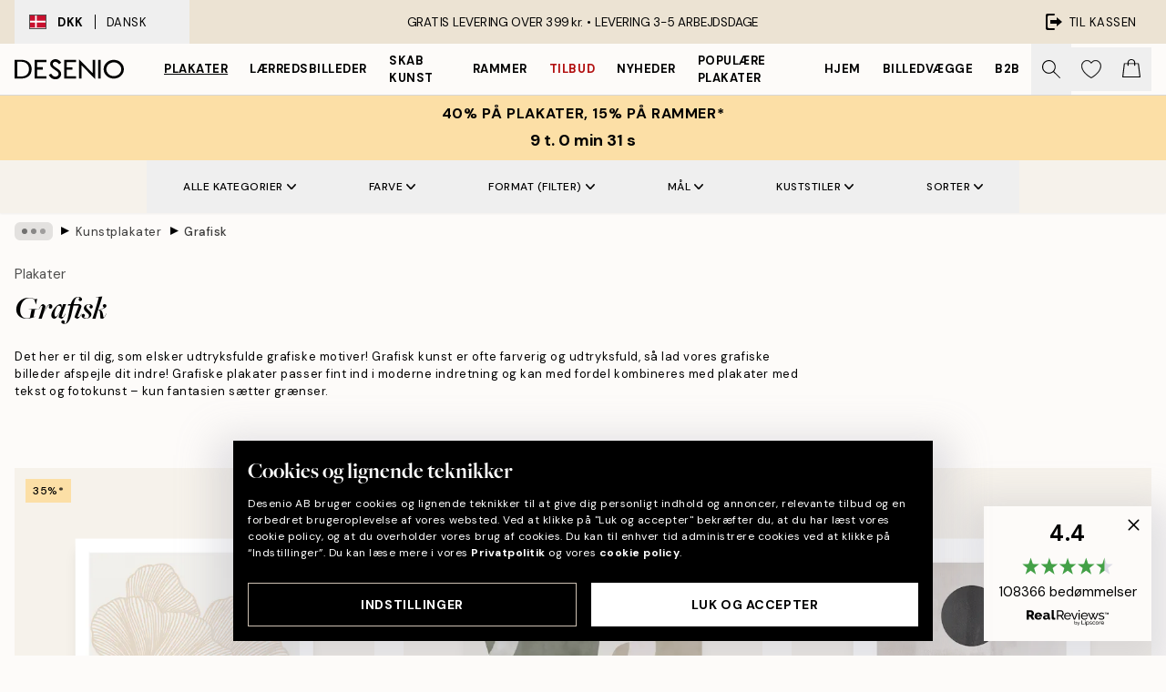

--- FILE ---
content_type: text/html; charset=utf-8
request_url: https://desenio.dk/plakater-og-posters/plakater-kunsttryk/grafisk/
body_size: 60557
content:
<!DOCTYPE html><html dir="ltr" lang="da"><head><title>Moderne grafiske plakater | Grafisk kunst | Desenio.dk</title><meta name="description" content="Grafiske plakater til den moderne indretning. Flotte tryk samt design plakater og posters med mønster og illustrationer i herlige farver eller i sort-hvid. Du køber nemt stilrene, grafiske tryk og grafisk plakat online hos Desenio.dk"/><meta charSet="utf-8"/><meta name="viewport" content="initial-scale=1.0, width=device-width"/><link rel="canonical" href="https://desenio.dk/plakater-og-posters/plakater-kunsttryk/grafisk/"/><link rel="alternate" hrefLang="en-gb" href="https://desenio.co.uk/posters-prints/art-prints/graphical/"/><link rel="alternate" hrefLang="da-dk" href="https://desenio.dk/plakater-og-posters/plakater-kunsttryk/grafisk/"/><link rel="alternate" hrefLang="de-de" href="https://desenio.de/poster/kunstdrucken/grafik/"/><link rel="alternate" hrefLang="de-at" href="https://desenio.at/poster/kunstdrucken/grafik/"/><link rel="alternate" hrefLang="sv-se" href="https://desenio.se/posters/konststilar/grafiskt/"/><link rel="alternate" hrefLang="it-it" href="https://desenio.it/poster/arte-poster/grafica-poster/"/><link rel="alternate" hrefLang="fi-fi" href="https://desenio.fi/julisteet-ja-printit/taide/graafiset/"/><link rel="alternate" hrefLang="fr-fr" href="https://desenio.fr/affiches/art-et-illustration/art-graphique/"/><link rel="alternate" hrefLang="nl-nl" href="https://desenio.nl/posters/kunst-posters/grafische-posters/"/><link rel="alternate" hrefLang="no-no" href="https://desenio.no/posters-og-plakater/kunsttrykk/grafisk/"/><link rel="alternate" hrefLang="en-ie" href="https://desenio.ie/posters-prints/art-prints/graphical/"/><link rel="alternate" hrefLang="pl-pl" href="https://desenio.pl/plakaty/sztuka/grafiki/"/><link rel="alternate" hrefLang="en-hu" href="https://desenio.eu/prints/art-prints/graphical/"/><link rel="alternate" hrefLang="es-es" href="https://desenio.es/posters/arte/diseno-grafico/"/><link rel="alternate" hrefLang="en-us" href="https://desenio.com/posters-prints/art-prints/graphical/"/><link rel="alternate" hrefLang="en-ca" href="https://desenio.ca/posters-prints/art-prints/graphical/"/><link rel="alternate" hrefLang="en-jp" href="https://desenio.jp/posters-prints/art-prints/graphical/"/><link rel="alternate" hrefLang="ko-kr" href="https://desenio.kr/posters-prints/art-prints/graphical/"/><link rel="alternate" hrefLang="en-au" href="https://desenio.com.au/posters-prints/art-prints/graphical/"/><link rel="alternate" hrefLang="cs-cz" href="https://desenio.cz/plakaty/umelecke-motivy/graficke/"/><link rel="alternate" hrefLang="el-gr" href="https://desenio.gr/poster/techni/grafistiki/"/><link rel="alternate" hrefLang="pt-pt" href="https://desenio.pt/posters/arte/graficamente/"/><link rel="alternate" hrefLang="sk-sk" href="https://desenio.sk/plagaty/umelecke-motivy/graficke-plagaty/"/><link rel="alternate" hrefLang="de-ch" href="https://desenio.ch/de-ch/poster/kunstdrucken/grafik/"/><link rel="alternate" hrefLang="fr-ch" href="https://desenio.ch/fr-ch/affiches/art-et-illustration/art-graphique/"/><link rel="alternate" hrefLang="it-ch" href="https://desenio.ch/it-ch/poster/arte-poster/grafica-poster/"/><link rel="alternate" hrefLang="de-be" href="https://desenio.be/de-be/poster/kunstdrucken/grafik/"/><link rel="alternate" hrefLang="nl-be" href="https://desenio.be/nl-be/posters/kunst-posters/grafische-posters/"/><link rel="alternate" hrefLang="fr-be" href="https://desenio.be/fr-be/affiches/art-et-illustration/art-graphique/"/><link rel="alternate" hrefLang="es-us" href="https://desenio.com/es-us/posters/arte/diseno-grafico/"/><link rel="alternate" hrefLang="fr-ca" href="https://desenio.ca/fr-ca/affiches/art-et-illustration/art-graphique/"/><link rel="alternate" hrefLang="x-default" href="https://desenio.com/posters-prints/art-prints/graphical/"/><meta property="og:description" content="Grafiske plakater til den moderne indretning. Flotte tryk samt design plakater og posters med mønster og illustrationer i herlige farver eller i sort-hvid. Du køber nemt stilrene, grafiske tryk og grafisk plakat online hos Desenio.dk"/><meta property="og:url" content="https://desenio.dk/plakater-og-posters/plakater-kunsttryk/grafisk/"/><meta property="og:site_name" content="Desenio"/><link rel="preload" href="/_next/static/media/logo.9c4c515a.svg" as="image" fetchpriority="high"/><link rel="preload" href="/_next/static/media/search.6ab51709.svg" as="image" fetchpriority="high"/><link rel="preload" href="/_next/static/media/bag-outline.2ac31710.svg" as="image" fetchpriority="high"/><link rel="preload" as="image" imageSrcSet="https://media.desenio.com/site_images/696751db050a48c7db5e8cfa_453633994_17732-8.jpg?auto=compress%2Cformat&amp;fit=max&amp;w=256 256w, https://media.desenio.com/site_images/696751db050a48c7db5e8cfa_453633994_17732-8.jpg?auto=compress%2Cformat&amp;fit=max&amp;w=384 384w, https://media.desenio.com/site_images/696751db050a48c7db5e8cfa_453633994_17732-8.jpg?auto=compress%2Cformat&amp;fit=max&amp;w=640 640w, https://media.desenio.com/site_images/696751db050a48c7db5e8cfa_453633994_17732-8.jpg?auto=compress%2Cformat&amp;fit=max&amp;w=750 750w, https://media.desenio.com/site_images/696751db050a48c7db5e8cfa_453633994_17732-8.jpg?auto=compress%2Cformat&amp;fit=max&amp;w=828 828w, https://media.desenio.com/site_images/696751db050a48c7db5e8cfa_453633994_17732-8.jpg?auto=compress%2Cformat&amp;fit=max&amp;w=1080 1080w, https://media.desenio.com/site_images/696751db050a48c7db5e8cfa_453633994_17732-8.jpg?auto=compress%2Cformat&amp;fit=max&amp;w=1200 1200w, https://media.desenio.com/site_images/696751db050a48c7db5e8cfa_453633994_17732-8.jpg?auto=compress%2Cformat&amp;fit=max&amp;w=1920 1920w, https://media.desenio.com/site_images/696751db050a48c7db5e8cfa_453633994_17732-8.jpg?auto=compress%2Cformat&amp;fit=max&amp;w=2048 2048w, https://media.desenio.com/site_images/696751db050a48c7db5e8cfa_453633994_17732-8.jpg?auto=compress%2Cformat&amp;fit=max&amp;w=3840 3840w" imageSizes="25vw" fetchpriority="high"/><link rel="preload" as="image" imageSrcSet="https://media.desenio.com/site_images/685c628d8b7ca77dcb8aa852_420474983_16753-8.jpg?auto=compress%2Cformat&amp;fit=max&amp;w=256 256w, https://media.desenio.com/site_images/685c628d8b7ca77dcb8aa852_420474983_16753-8.jpg?auto=compress%2Cformat&amp;fit=max&amp;w=384 384w, https://media.desenio.com/site_images/685c628d8b7ca77dcb8aa852_420474983_16753-8.jpg?auto=compress%2Cformat&amp;fit=max&amp;w=640 640w, https://media.desenio.com/site_images/685c628d8b7ca77dcb8aa852_420474983_16753-8.jpg?auto=compress%2Cformat&amp;fit=max&amp;w=750 750w, https://media.desenio.com/site_images/685c628d8b7ca77dcb8aa852_420474983_16753-8.jpg?auto=compress%2Cformat&amp;fit=max&amp;w=828 828w, https://media.desenio.com/site_images/685c628d8b7ca77dcb8aa852_420474983_16753-8.jpg?auto=compress%2Cformat&amp;fit=max&amp;w=1080 1080w, https://media.desenio.com/site_images/685c628d8b7ca77dcb8aa852_420474983_16753-8.jpg?auto=compress%2Cformat&amp;fit=max&amp;w=1200 1200w, https://media.desenio.com/site_images/685c628d8b7ca77dcb8aa852_420474983_16753-8.jpg?auto=compress%2Cformat&amp;fit=max&amp;w=1920 1920w, https://media.desenio.com/site_images/685c628d8b7ca77dcb8aa852_420474983_16753-8.jpg?auto=compress%2Cformat&amp;fit=max&amp;w=2048 2048w, https://media.desenio.com/site_images/685c628d8b7ca77dcb8aa852_420474983_16753-8.jpg?auto=compress%2Cformat&amp;fit=max&amp;w=3840 3840w" imageSizes="25vw" fetchpriority="high"/><link rel="preload" as="image" imageSrcSet="https://media.desenio.com/site_images/685c41f05bc2e6c81f1cbf9e_393304886_16059-8.jpg?auto=compress%2Cformat&amp;fit=max&amp;w=256 256w, https://media.desenio.com/site_images/685c41f05bc2e6c81f1cbf9e_393304886_16059-8.jpg?auto=compress%2Cformat&amp;fit=max&amp;w=384 384w, https://media.desenio.com/site_images/685c41f05bc2e6c81f1cbf9e_393304886_16059-8.jpg?auto=compress%2Cformat&amp;fit=max&amp;w=640 640w, https://media.desenio.com/site_images/685c41f05bc2e6c81f1cbf9e_393304886_16059-8.jpg?auto=compress%2Cformat&amp;fit=max&amp;w=750 750w, https://media.desenio.com/site_images/685c41f05bc2e6c81f1cbf9e_393304886_16059-8.jpg?auto=compress%2Cformat&amp;fit=max&amp;w=828 828w, https://media.desenio.com/site_images/685c41f05bc2e6c81f1cbf9e_393304886_16059-8.jpg?auto=compress%2Cformat&amp;fit=max&amp;w=1080 1080w, https://media.desenio.com/site_images/685c41f05bc2e6c81f1cbf9e_393304886_16059-8.jpg?auto=compress%2Cformat&amp;fit=max&amp;w=1200 1200w, https://media.desenio.com/site_images/685c41f05bc2e6c81f1cbf9e_393304886_16059-8.jpg?auto=compress%2Cformat&amp;fit=max&amp;w=1920 1920w, https://media.desenio.com/site_images/685c41f05bc2e6c81f1cbf9e_393304886_16059-8.jpg?auto=compress%2Cformat&amp;fit=max&amp;w=2048 2048w, https://media.desenio.com/site_images/685c41f05bc2e6c81f1cbf9e_393304886_16059-8.jpg?auto=compress%2Cformat&amp;fit=max&amp;w=3840 3840w" imageSizes="25vw" fetchpriority="high"/><link rel="preload" as="image" imageSrcSet="https://media.desenio.com/site_images/685b22a0e552fc706df54efa_1057349059_14459-8.jpg?auto=compress%2Cformat&amp;fit=max&amp;w=256 256w, https://media.desenio.com/site_images/685b22a0e552fc706df54efa_1057349059_14459-8.jpg?auto=compress%2Cformat&amp;fit=max&amp;w=384 384w, https://media.desenio.com/site_images/685b22a0e552fc706df54efa_1057349059_14459-8.jpg?auto=compress%2Cformat&amp;fit=max&amp;w=640 640w, https://media.desenio.com/site_images/685b22a0e552fc706df54efa_1057349059_14459-8.jpg?auto=compress%2Cformat&amp;fit=max&amp;w=750 750w, https://media.desenio.com/site_images/685b22a0e552fc706df54efa_1057349059_14459-8.jpg?auto=compress%2Cformat&amp;fit=max&amp;w=828 828w, https://media.desenio.com/site_images/685b22a0e552fc706df54efa_1057349059_14459-8.jpg?auto=compress%2Cformat&amp;fit=max&amp;w=1080 1080w, https://media.desenio.com/site_images/685b22a0e552fc706df54efa_1057349059_14459-8.jpg?auto=compress%2Cformat&amp;fit=max&amp;w=1200 1200w, https://media.desenio.com/site_images/685b22a0e552fc706df54efa_1057349059_14459-8.jpg?auto=compress%2Cformat&amp;fit=max&amp;w=1920 1920w, https://media.desenio.com/site_images/685b22a0e552fc706df54efa_1057349059_14459-8.jpg?auto=compress%2Cformat&amp;fit=max&amp;w=2048 2048w, https://media.desenio.com/site_images/685b22a0e552fc706df54efa_1057349059_14459-8.jpg?auto=compress%2Cformat&amp;fit=max&amp;w=3840 3840w" imageSizes="25vw" fetchpriority="high"/><link rel="preload" as="image" imageSrcSet="https://media.desenio.com/site_images/685d701367fd6077b6f2df77_995662490_18169-8.jpg?auto=compress%2Cformat&amp;fit=max&amp;w=256 256w, https://media.desenio.com/site_images/685d701367fd6077b6f2df77_995662490_18169-8.jpg?auto=compress%2Cformat&amp;fit=max&amp;w=384 384w, https://media.desenio.com/site_images/685d701367fd6077b6f2df77_995662490_18169-8.jpg?auto=compress%2Cformat&amp;fit=max&amp;w=640 640w, https://media.desenio.com/site_images/685d701367fd6077b6f2df77_995662490_18169-8.jpg?auto=compress%2Cformat&amp;fit=max&amp;w=750 750w, https://media.desenio.com/site_images/685d701367fd6077b6f2df77_995662490_18169-8.jpg?auto=compress%2Cformat&amp;fit=max&amp;w=828 828w, https://media.desenio.com/site_images/685d701367fd6077b6f2df77_995662490_18169-8.jpg?auto=compress%2Cformat&amp;fit=max&amp;w=1080 1080w, https://media.desenio.com/site_images/685d701367fd6077b6f2df77_995662490_18169-8.jpg?auto=compress%2Cformat&amp;fit=max&amp;w=1200 1200w, https://media.desenio.com/site_images/685d701367fd6077b6f2df77_995662490_18169-8.jpg?auto=compress%2Cformat&amp;fit=max&amp;w=1920 1920w, https://media.desenio.com/site_images/685d701367fd6077b6f2df77_995662490_18169-8.jpg?auto=compress%2Cformat&amp;fit=max&amp;w=2048 2048w, https://media.desenio.com/site_images/685d701367fd6077b6f2df77_995662490_18169-8.jpg?auto=compress%2Cformat&amp;fit=max&amp;w=3840 3840w" imageSizes="25vw" fetchpriority="high"/><link rel="preload" as="image" imageSrcSet="https://media.desenio.com/site_images/685c280567fd6077b6f2973e_194585011_15436-8.jpg?auto=compress%2Cformat&amp;fit=max&amp;w=256 256w, https://media.desenio.com/site_images/685c280567fd6077b6f2973e_194585011_15436-8.jpg?auto=compress%2Cformat&amp;fit=max&amp;w=384 384w, https://media.desenio.com/site_images/685c280567fd6077b6f2973e_194585011_15436-8.jpg?auto=compress%2Cformat&amp;fit=max&amp;w=640 640w, https://media.desenio.com/site_images/685c280567fd6077b6f2973e_194585011_15436-8.jpg?auto=compress%2Cformat&amp;fit=max&amp;w=750 750w, https://media.desenio.com/site_images/685c280567fd6077b6f2973e_194585011_15436-8.jpg?auto=compress%2Cformat&amp;fit=max&amp;w=828 828w, https://media.desenio.com/site_images/685c280567fd6077b6f2973e_194585011_15436-8.jpg?auto=compress%2Cformat&amp;fit=max&amp;w=1080 1080w, https://media.desenio.com/site_images/685c280567fd6077b6f2973e_194585011_15436-8.jpg?auto=compress%2Cformat&amp;fit=max&amp;w=1200 1200w, https://media.desenio.com/site_images/685c280567fd6077b6f2973e_194585011_15436-8.jpg?auto=compress%2Cformat&amp;fit=max&amp;w=1920 1920w, https://media.desenio.com/site_images/685c280567fd6077b6f2973e_194585011_15436-8.jpg?auto=compress%2Cformat&amp;fit=max&amp;w=2048 2048w, https://media.desenio.com/site_images/685c280567fd6077b6f2973e_194585011_15436-8.jpg?auto=compress%2Cformat&amp;fit=max&amp;w=3840 3840w" imageSizes="25vw" fetchpriority="high"/><link rel="preload" href="/_next/static/media/heart-outline.390ce03b.svg" as="image" fetchpriority="high"/><meta name="next-head-count" content="50"/><link rel="shortcut icon" href="/favicon.ico" type="image/x-icon"/><link rel="mask-icon" href="/mask-icon.svg" color="black"/><link rel="apple-touch-icon" href="/touch-icon.png"/><meta name="theme-color" content="#eee" media="(prefers-color-scheme: light)"/><meta name="theme-color" content="#000" media="(prefers-color-scheme: dark)"/><meta name="theme-color" content="#eee"/><meta name="google-site-verification" content="BHb8IwBiTRff9BOoNhxNM8M_qnObcrh7lIvkN0Fyokk"/><meta name="google" content="notranslate"/><link rel="preload" href="/_next/static/css/b768c04cb52b4791.css" as="style" crossorigin="anonymous"/><link rel="stylesheet" href="/_next/static/css/b768c04cb52b4791.css" crossorigin="anonymous" data-n-g=""/><link rel="preload" href="/_next/static/css/833f48369b64c52b.css" as="style" crossorigin="anonymous"/><link rel="stylesheet" href="/_next/static/css/833f48369b64c52b.css" crossorigin="anonymous" data-n-p=""/><noscript data-n-css=""></noscript><script defer="" crossorigin="anonymous" nomodule="" src="/_next/static/chunks/polyfills-42372ed130431b0a.js"></script><script defer="" src="/_next/static/chunks/5667.e6491060d3eecd92.js" crossorigin="anonymous"></script><script defer="" src="/_next/static/chunks/3444.db631bea988ca4fb.js" crossorigin="anonymous"></script><script defer="" src="/_next/static/chunks/1899.7ef18428299d0338.js" crossorigin="anonymous"></script><script src="/_next/static/chunks/webpack-67309fde09cec357.js" defer="" crossorigin="anonymous"></script><script src="/_next/static/chunks/framework-2e93983b0e889e06.js" defer="" crossorigin="anonymous"></script><script src="/_next/static/chunks/main-b0a0f65d9ac069d8.js" defer="" crossorigin="anonymous"></script><script src="/_next/static/chunks/pages/_app-1925130ade824fef.js" defer="" crossorigin="anonymous"></script><script src="/_next/static/chunks/6577-29b08a669c31dea3.js" defer="" crossorigin="anonymous"></script><script src="/_next/static/chunks/9111-627649a45d346422.js" defer="" crossorigin="anonymous"></script><script src="/_next/static/chunks/2120-333ae3a33f99d361.js" defer="" crossorigin="anonymous"></script><script src="/_next/static/chunks/9107-21fdf6642ae3c09a.js" defer="" crossorigin="anonymous"></script><script src="/_next/static/chunks/7765-450945d88fcffae4.js" defer="" crossorigin="anonymous"></script><script src="/_next/static/chunks/8447-43e1e21a102ba5eb.js" defer="" crossorigin="anonymous"></script><script src="/_next/static/chunks/7377-f074c7c5edee190a.js" defer="" crossorigin="anonymous"></script><script src="/_next/static/chunks/2879-ac878db8b338002d.js" defer="" crossorigin="anonymous"></script><script src="/_next/static/chunks/pages/%5B...slug%5D-d70651eec5017ac9.js" defer="" crossorigin="anonymous"></script><script src="/_next/static/4px1bYi-lBZQajFHMfKnM/_buildManifest.js" defer="" crossorigin="anonymous"></script><script src="/_next/static/4px1bYi-lBZQajFHMfKnM/_ssgManifest.js" defer="" crossorigin="anonymous"></script></head><body class="notranslate" lang="da"><noscript><iframe title="Google Tag Manager" src="https://www.googletagmanager.com/ns.html?id=GTM-PMNSHMZ" height="0" width="0" style="display:none;visibility:hidden"></iframe></noscript><div id="__loading-indicator"></div><div id="__next"><script>history.scrollRestoration = "manual"</script><div id="app" data-project="DS" class="__variable_6e5d6a __variable_0d9ce4 font-body flex min-h-full flex-col"><a href="#main" class="visually-hidden">Skip to main content.</a><aside id="status" class="relative z-40 h-8 bg-brand-cream px-4 w-content:h-12 z-40"><noscript class="flex-center absolute left-0 top-0 z-max flex h-full w-full bg-urgent text-tiny font-medium text-white w-content:text-sm">Aktiver venligst JavaScript for at begynde at shoppe!</noscript><div class="relative m-auto flex h-full max-w-header items-center justify-between"><button class="hidden h-full w-48 items-center py-1 w-content:flex"><div class="relative flex h-full items-center px-4 text-xs uppercase hover:bg-brand-ivory-900 hover:bg-opacity-10 ltr:-left-4 rtl:-right-4"><div class="relative me-3 flex border border-brand-900" style="min-height:15.4px;min-width:19px"><img alt="Denmark flag icon" aria-hidden="true" loading="lazy" width="640" height="480" decoding="async" data-nimg="1" class="absolute h-full w-full object-cover" style="color:transparent" src="/_next/static/media/dk.3ca1caed.svg"/></div><div class="flex h-4 items-center"><span class="font-bold" title="Denmark">DKK</span><div role="separator" aria-orientation="vertical" class="mx-3 bg-black h-full" style="width:1px"></div>Dansk</div></div></button><span></span><div role="region" aria-label="Announcements" class="w-full h-full flex-1 relative"><ul class="flex w-full flex-center h-full"><li aria-posinset="1" aria-setsize="1" class="transition-opacity absolute w-full overflow-hidden flex flex-center opacity-100" style="transition-duration:500ms"><p class="truncate w-content:scale-90">GRATIS LEVERING OVER 399 kr. •    LEVERING 3-5 ARBEJDSDAGE</p></li></ul></div><a href="https://checkout.desenio.dk/checkout/" class="hidden h-full w-48 justify-end py-1 w-content:flex"><div class="relative flex items-center px-4 text-xs uppercase hover:bg-brand-ivory-900 hover:bg-opacity-10 ltr:-right-4 rtl:-left-4"><img alt="Checkout icon" aria-hidden="true" loading="lazy" width="18" height="18" decoding="async" data-nimg="1" class="rtl-mirror me-2" style="color:transparent" src="/_next/static/media/exit.97f80cf2.svg"/>Til kassen</div></a></div></aside><header role="banner" class="sticky top-0 z-30 border-b border-brand-500/50 bg-brand-white px-2 w-content:px-4" aria-label="Main navigation"><nav class="m-auto flex h-14 max-w-header" role="navigation"><div class="flex flex-1 w-content:hidden"></div><div class="flex min-w-fit items-center justify-center w-content:me-8 w-content:justify-start"><a class="flex items-center transition-opacity duration-300 active:hover:opacity-60 active:hover:transition-none active:hover:delay-0 opacity-100 w-content:delay-600" href="https://desenio.dk/"><img alt="Desenio Logo" fetchpriority="high" width="581" height="116" decoding="async" data-nimg="1" style="color:transparent;height:22.8px;width:120px" src="/_next/static/media/logo.9c4c515a.svg"/></a></div><section id="synapse-popover-group-Rr7b6" aria-label="Site Navigation" class="hide-scrollbar hidden h-full overflow-x-scroll transition-opacity w-content:flex opacity-100 w-content:delay-600"><div class="menu-test-desktop-variant static border-b border-transparent hover:border-black"><a class="popover-button flex-center flex flex-center flex h-full w-full text-nowrap flex items-center justify-center h-full px-3 text-xs font-bold uppercase font-body underline" id="synapse-popover-R6r7b6-button" aria-expanded="false" href="https://desenio.dk/plakater-og-posters/">Plakater</a></div><div class="menu-test-desktop-variant static border-b border-transparent hover:border-black"><a class="popover-button flex-center flex flex-center flex h-full w-full text-nowrap flex items-center justify-center h-full px-3 text-xs font-bold uppercase font-body" id="synapse-popover-Rar7b6-button" aria-expanded="false" href="https://desenio.dk/laerred/">Lærredsbilleder</a></div><div class="menu-test-desktop-variant static border-b border-transparent hover:border-black"><a class="popover-button flex-center flex flex-center flex h-full w-full text-nowrap flex items-center justify-center h-full px-3 text-xs font-bold uppercase font-body" id="synapse-popover-Rer7b6-button" aria-expanded="false" href="https://desenio.dk/plakater-og-posters/skab-kunst/">Skab Kunst</a></div><div class="menu-test-desktop-variant static border-b border-transparent hover:border-black"><a class="popover-button flex-center flex flex-center flex h-full w-full text-nowrap flex items-center justify-center h-full px-3 text-xs font-bold uppercase font-body" id="synapse-popover-Rir7b6-button" aria-expanded="false" href="https://desenio.dk/billedrammer/">Rammer</a></div><div class="menu-test-desktop-variant static border-b border-transparent hover:border-black"><a class="popover-button flex-center flex flex-center flex h-full w-full text-nowrap flex items-center justify-center h-full px-3 text-xs font-bold uppercase font-body text-urgent" id="synapse-popover-Rmr7b6-button" aria-expanded="false" href="https://desenio.dk/udsalg/">Tilbud</a></div><div class="menu-test-desktop-variant static border-b border-transparent hover:border-black"><a class="popover-button flex-center flex flex-center flex h-full w-full text-nowrap flex items-center justify-center h-full px-3 text-xs font-bold uppercase font-body" id="synapse-popover-Rqr7b6-button" aria-expanded="false" href="https://desenio.dk/nyheder/">Nyheder</a></div><div class="menu-test-desktop-variant static border-b border-transparent hover:border-black"><a class="popover-button flex-center flex flex-center flex h-full w-full text-nowrap flex items-center justify-center h-full px-3 text-xs font-bold uppercase font-body" id="synapse-popover-Rur7b6-button" aria-expanded="false" href="https://desenio.dk/plakater-og-posters/populare-plakater/">Populære plakater</a></div><div class="menu-test-desktop-variant static border-b border-transparent hover:border-black"><a class="popover-button flex-center flex flex-center flex h-full w-full text-nowrap flex items-center justify-center h-full px-3 text-xs font-bold uppercase font-body" id="synapse-popover-R12r7b6-button" aria-expanded="false" href="https://desenio.dk/hjem/">Hjem</a></div><div class="menu-test-desktop-variant static border-b border-transparent hover:border-black"><a class="popover-button flex-center flex flex-center flex h-full w-full text-nowrap flex items-center justify-center h-full px-3 text-xs font-bold uppercase font-body" id="synapse-popover-R16r7b6-button" aria-expanded="false" href="https://desenio.dk/billedvaeg/">Billedvægge</a></div><div class="menu-test-desktop-variant static border-b border-transparent hover:border-black"><a class="popover-button flex-center flex flex-center flex h-full w-full text-nowrap flex items-center justify-center h-full px-3 text-xs font-bold uppercase font-body" id="synapse-popover-R1ar7b6-button" aria-expanded="false" href="https://desenio.dk/desenio-b2b/">B2B</a></div></section><div class="flex flex-1"><div class="ms-auto flex items-center transition-opacity duration-300 opacity-100 delay-600"><div class="relative flex h-full items-center"><button class="group hidden h-full w-11 items-center justify-center transition-opacity duration-300 w-content:flex opacity-100 w-content:delay-600" aria-label="Søg"><img alt="Search icon" aria-hidden="true" fetchpriority="high" width="20" height="20" decoding="async" data-nimg="1" class="duration-150 xl:group-hover:opacity-75" style="color:transparent" src="/_next/static/media/search.6ab51709.svg"/></button><div class="relative flex h-full items-center" id="synapse-icons-end-R1b7b6-shopping-menu-wrapper"><button class="flex items-center justify-center relative w-11 h-12 animate" tabindex="0" aria-expanded="false" aria-controls="shopping-menu-container__wishlist" aria-label="Show products in Wishlist"><img alt="Icon ends icon" aria-hidden="true" fetchpriority="high" width="144" height="132" decoding="async" data-nimg="1" style="color:transparent;width:22px;height:20px" src="/_next/static/media/heart-outline.390ce03b.svg"/></button><button class="flex items-center justify-center relative w-11 h-12" tabindex="0" aria-expanded="false" aria-controls="shopping-menu-container__cart" aria-label="Show products in Cart"><img alt="Empty cart icon" aria-hidden="true" fetchpriority="high" width="121" height="140" decoding="async" data-nimg="1" style="color:transparent;width:20px;height:20px;position:relative;top:-1px" src="/_next/static/media/bag-outline.2ac31710.svg"/></button></div></div></div></div></nav></header><div id="promotional-banner" class="sticky top-0 z-20" style="top:0px"><a href="https://desenio.dk/promotion/udsalg/"><aside aria-labelledby="synapse-promotional-banner-Rc7b6-title" class="flex flex-col flex-center py-2 px-4 z-20 text-center group" style="background:#fcdfa6;color:#000"><div class="max-w-header relative w-full"><div class="flex flex-col px-8"><span id="synapse-promotional-banner-Rc7b6-title" class="uppercase font-bold text-md">40% på plakater, 15% på rammer*</span></div><div class="hidden sm:block" style="background:#fcdfa6;color:#000"><time dateTime="2026-02-02" class="flex pt-1 font-bold flex-center text-[18px]"><span class="mx-1" aria-hidden="true">0 min <!-- -->0 s</span><span class="visually-hidden">Gyldig indtil: 2026-02-02</span></time></div></div></aside></a></div><a href="https://desenio.dk/promotion/udsalg/"><div class="-mt-2 pb-2 sm:mt-0 sm:hidden sm:pb-0" style="background:#fcdfa6;color:#000"><time dateTime="2026-02-02" class="flex pt-1 font-bold flex-center text-[18px]"><span class="mx-1" aria-hidden="true">0 min</span><span class="mx-1" aria-hidden="true">0 s</span><span class="visually-hidden">Gyldig indtil: 2026-02-02</span></time></div></a><span></span><main id="main" class="flex-1"><script type="application/ld+json">{
        "@context": "http://schema.org/",
        "@type": "CollectionPage",
        "name": "Moderne grafiske plakater | Grafisk kunst | Desenio.dk",
        "headline": "Grafisk",
        "description":
          "Her finder du grafiske plakater i mange forskellige stilarter! K&oslash;b flotte, moderne plakater med typografi, citater og geometriske former. Mange posters f&aring;s i b&aring;de sort-hvid og farve. Vores grafiske plakater og billeder passer til enhver indretningsstil, uanset om du foretr&aelig;kker en stilren, moderne eller klassisk stil. Kombiner eventuelt dine grafiske plakater med vores andre plakater og billeder for at f&aring; en flot billedkollage.&nbsp; &nbsp;&nbsp;   &nbsp;  Grafisk kunst  Grafisk design er en kunstform med et moderne udtryk, men i mange forskellige former. Vores udvalg af grafisk kunst er en blanding af alt lige fra ganske stilrene og enkle billeder og posters, der kun best&aring;r af tekst, til grafiske plakater i flere forskellige farver og m&oslash;nstre. Vores grafiske kunst f&oslash;lger altid de nyeste trends, men omfatter ogs&aring; tidl&oslash;se klassikere, der aldrig g&aring;r af mode. Sammens&aelig;t grafiske plakater fra samme serie eller med samme tema for at skabe en r&oslash;d tr&aring;d, eller kombiner dem med andre kunstformer s&aring;som fotokunst eller plakater med tekst for at opn&aring; flotte kontraster. Udforsk vores inspirationssektion for at f&aring; tips og inspiration til, hvordan du kan sammens&aelig;tte grafisk kunst.",
        "breadcrumb": {
          "@type": "BreadcrumbList",
          "itemListElement": [{"@type":"ListItem","item":{"@id":"https://desenio.dk/","name":"Desenio"},"position":1},{"@type":"ListItem","item":{"@id":"https://desenio.dk/plakater-og-posters/","name":"Plakater"},"position":2},{"@type":"ListItem","item":{"@id":"https://desenio.dk/plakater-og-posters/plakater-kunsttryk/","name":"Kunstplakater"},"position":3},{"@type":"ListItem","item":{"@id":"https://desenio.dk/plakater-og-posters/plakater-kunsttryk/grafisk/","name":"Grafisk"},"position":4}]
        },
        "url": "https://desenio.dk/plakater-og-posters/plakater-kunsttryk/grafisk/",
        "potentialAction": {
          "@type": "SearchAction",
          "target": "https://desenio.dk/search/?query={term}",
          "query": "required",
          "query-input": "required name=term"
        },
        "mainEntity": {
          "@type": "ItemList",
          "url": "https://desenio.dk/plakater-og-posters/plakater-kunsttryk/grafisk/",
          "numberOfItems": 513,
          "itemListOrder": "https://schema.org/ItemListUnordered",
          "itemListElement": [{"@type":"ListItem","position":1,"item":{"@type":"Product","name":"Abstract Lines No2 Plakat","description":"Abstract Lines No2 Plakat","sku":"17732-0","image":"https://media.desenio.com/site_images/696751db050a48c7db5e8cfa_453633994_17732-8.jpg","url":"https://desenio.dk/plakater-og-posters/abstract-lines-no2-plakat/","brand":{"@type":"Brand","name":"Desenio"}}},{"@type":"ListItem","position":2,"item":{"@type":"Product","name":"Abstract Green Shapes No1 Plakat","description":"Abstract Green Shapes No1 Plakat","sku":"16753-0","image":"https://media.desenio.com/site_images/685c628d8b7ca77dcb8aa852_420474983_16753-8.jpg","url":"https://desenio.dk/plakater-og-posters/plakater-kunsttryk/abstrakt-kunst/abstract-green-shapes-no1-plakat/","brand":{"@type":"Brand","name":"Desenio"}}},{"@type":"ListItem","position":3,"item":{"@type":"Product","name":"Berlin Shapes No1 Plakat","description":"Berlin Shapes No1 Plakat","sku":"16059-14","image":"https://media.desenio.com/site_images/685c41f05bc2e6c81f1cbf9e_393304886_16059-8.jpg","url":"https://desenio.dk/plakater-og-posters/berlin-shapes-no1-plakat/","brand":{"@type":"Brand","name":"Desenio"}}},{"@type":"ListItem","position":4,"item":{"@type":"Product","name":"Painted Arches No1 Plakat","description":"Painted Arches No1 Plakat","sku":"14459-14","image":"https://media.desenio.com/site_images/685b22a0e552fc706df54efa_1057349059_14459-8.jpg","url":"https://desenio.dk/plakater-og-posters/painted-arches-no1-plakat/","brand":{"@type":"Brand","name":"Desenio"}}},{"@type":"ListItem","position":5,"item":{"@type":"Product","name":"Cup of Espresso Plakat","description":"Cup of Espresso Plakat","sku":"18169-6","image":"https://media.desenio.com/site_images/685d701367fd6077b6f2df77_995662490_18169-8.jpg","url":"https://desenio.dk/plakater-og-posters/cup-of-espresso-plakat/","brand":{"@type":"Brand","name":"Desenio"}}},{"@type":"ListItem","position":6,"item":{"@type":"Product","name":"Boris Draschoff / Kubistika - Rising Plakat","description":"Boris Draschoff / Kubistika - Rising Plakat","sku":"15436-8","image":"https://media.desenio.com/site_images/685c280567fd6077b6f2973e_194585011_15436-8.jpg","url":"https://desenio.dk/plakater-og-posters/plakater-kunsttryk/grafisk/boris-draschoff-kubistika-rising-plakat/","brand":{"@type":"Brand","name":"Desenio"}}},{"@type":"ListItem","position":7,"item":{"@type":"Product","name":"Sylvia Takken - Floating Flowers Plakat","description":"Sylvia Takken - Floating Flowers Plakat","sku":"PRE0176-6","image":"https://media.desenio.com/site_images/685db8509416060110712a3e_1051766457_PRE0176-8.jpg","url":"https://desenio.dk/plakater-og-posters/featured-artists/sylvia-takken/sylvia-takken-floating-flowers-plakat/","brand":{"@type":"Brand","name":"Desenio"}}},{"@type":"ListItem","position":8,"item":{"@type":"Product","name":"Esthétique de L'art Plakat","description":"Esthétique de L'art Plakat","sku":"16271-6","image":"https://media.desenio.com/site_images/685c490a5bc2e6c81f1cc0fd_922890262_16271-8.jpg","url":"https://desenio.dk/plakater-og-posters/influencer-collaborations/ambassador-collection/ana-johnson/esthetique-de-lart-plakat/","brand":{"@type":"Brand","name":"Desenio"}}},{"@type":"ListItem","position":9,"item":{"@type":"Product","name":"Rustic Arches Plakat","description":"Rustic Arches Plakat","sku":"16288-6","image":"https://media.desenio.com/site_images/685c49b59ba509224c947eab_1045891859_16288-8.jpg","url":"https://desenio.dk/plakater-og-posters/influencer-collaborations/ambassador-collection/janni-olsson-deler-2/rustic-arches-plakat/","brand":{"@type":"Brand","name":"Desenio"}}},{"@type":"ListItem","position":10,"item":{"@type":"Product","name":"Boris Draschoff / Kubistika - La Madame Noir Plakat","description":"Boris Draschoff / Kubistika - La Madame Noir Plakat","sku":"14186-8","image":"https://media.desenio.com/site_images/685b19bdb9cc5cbf16082a31_1350698252_14186-8.jpg","url":"https://desenio.dk/plakater-og-posters/plakater-kunsttryk/illustrationer/boris-draschoff-kubistika-la-madame-noir-plakat/","brand":{"@type":"Brand","name":"Desenio"}}},{"@type":"ListItem","position":11,"item":{"@type":"Product","name":"Curvy Golden Lines Plakat","description":"Curvy Golden Lines Plakat","sku":"14399-4","image":"https://media.desenio.com/site_images/67f8214dc018756761c82867_127231838_14399-8_variant_main_image_DS.jpg","url":"https://desenio.dk/plakater-og-posters/guld-plakater/curvy-golden-lines-plakat/","brand":{"@type":"Brand","name":"Desenio"}}},{"@type":"ListItem","position":12,"item":{"@type":"Product","name":"The Plant Cut-Out Plakat","description":"The Plant Cut-Out Plakat","sku":"16786-8","image":"https://media.desenio.com/site_images/685c674a690d8af12d51b596_19742950_16786-8.jpg","url":"https://desenio.dk/plakater-og-posters/the-plant-cut-out-plakat/","brand":{"@type":"Brand","name":"Desenio"}}},{"@type":"ListItem","position":13,"item":{"@type":"Product","name":"Abstract Green Shapes No2 Plakat","description":"Abstract Green Shapes No2 Plakat","sku":"16754-0","image":"https://media.desenio.com/site_images/685c62a9cfde1217aabdbd1b_1640065482_16754-8.jpg","url":"https://desenio.dk/plakater-og-posters/plakater-kunsttryk/abstrakt-kunst/abstract-green-shapes-no2-plakat/","brand":{"@type":"Brand","name":"Desenio"}}},{"@type":"ListItem","position":14,"item":{"@type":"Product","name":"Berlin Shapes No2 Plakat","description":"Berlin Shapes No2 Plakat","sku":"16060-14","image":"https://media.desenio.com/site_images/685c420d5bc2e6c81f1cbfa3_1019038940_16060-8.jpg","url":"https://desenio.dk/plakater-og-posters/plakater-kunsttryk/grafisk/berlin-shapes-no2-plakat/","brand":{"@type":"Brand","name":"Desenio"}}},{"@type":"ListItem","position":15,"item":{"@type":"Product","name":"Inner Circle No1 Plakat","description":"Inner Circle No1 Plakat","sku":"16859-5","image":"https://media.desenio.com/site_images/685c697e8b7ca77dcb8aaaa8_818701773_16859-8.jpg","url":"https://desenio.dk/plakater-og-posters/plakater-kunsttryk/grafisk/inner-circle-no1-plakat/","brand":{"@type":"Brand","name":"Desenio"}}},{"@type":"ListItem","position":16,"item":{"@type":"Product","name":"Boris Draschoff / Kubistika - Birds Fly Away Plakat","description":"Boris Draschoff / Kubistika - Birds Fly Away Plakat","sku":"10930-0","image":"https://media.desenio.com/site_images/68597a0e01a18ab3773e6fc4_1834072606_10930-8.jpg","url":"https://desenio.dk/plakater-og-posters/plakater-kunsttryk/grafisk/boris-draschoff-kubistika-birds-fly-away-plakat/","brand":{"@type":"Brand","name":"Desenio"}}},{"@type":"ListItem","position":17,"item":{"@type":"Product","name":"Oranges Are Blue Plakat","description":"Oranges Are Blue Plakat","sku":"2986-8","image":"https://media.desenio.com/site_images/6859bc1a42912b06c8084357_1330810862_2986-8.jpg","url":"https://desenio.dk/plakater-og-posters/plakater-kunsttryk/grafisk/oranges-are-blue-plakat/","brand":{"@type":"Brand","name":"Desenio"}}},{"@type":"ListItem","position":18,"item":{"@type":"Product","name":"Plakat - The Ten Largest, Childhood, No.2 by Hilma af Klint","description":"Plakat - The Ten Largest, Childhood, No.2 by Hilma af Klint","sku":"15940-6","image":"https://media.desenio.com/site_images/685c3d52fc772173309908e5_88127683_15940-8.jpg","url":"https://desenio.dk/plakater-og-posters/beromte-kunstnere/hilma-af-klint/plakat-the-ten-largest-childhood-no2-by-hilma-af-klint/","brand":{"@type":"Brand","name":"Desenio"}}},{"@type":"ListItem","position":19,"item":{"@type":"Product","name":"Matisse - Blue Nude II Plakat","description":"Matisse - Blue Nude II Plakat","sku":"18106-5","image":"https://media.desenio.com/site_images/685d6d6a67fd6077b6f2de6f_692912786_18106-8.jpg","url":"https://desenio.dk/plakater-og-posters/beromte-kunstnere/matisse/matisse-blue-nude-ii-plakat/","brand":{"@type":"Brand","name":"Desenio"}}},{"@type":"ListItem","position":20,"item":{"@type":"Product","name":"Bauhaus Design Swirls Plakat","description":"Bauhaus Design Swirls Plakat","sku":"18983-5","image":"https://media.desenio.com/site_images/685d8e75caacebb10a60c65b_921660332_18983-8.jpg","url":"https://desenio.dk/plakater-og-posters/plakater-kunsttryk/grafisk/bauhaus-design-swirls-plakat/","brand":{"@type":"Brand","name":"Desenio"}}},{"@type":"ListItem","position":21,"item":{"@type":"Product","name":"Soul Awakened Plakat","description":"Soul Awakened Plakat","sku":"18476-4","image":"https://media.desenio.com/site_images/685d7dae8fdef2fa155e0812_164410816_18476-8.jpg","url":"https://desenio.dk/plakater-og-posters/plakater-kunsttryk/soul-awakened-plakat/","brand":{"@type":"Brand","name":"Desenio"}}},{"@type":"ListItem","position":22,"item":{"@type":"Product","name":"Cup of Cafe Latte Plakat","description":"Cup of Cafe Latte Plakat","sku":"18170-6","image":"https://media.desenio.com/site_images/685d702467fd6077b6f2df86_1024553191_18170-8.jpg","url":"https://desenio.dk/plakater-og-posters/cup-of-cafe-latte-plakat/","brand":{"@type":"Brand","name":"Desenio"}}},{"@type":"ListItem","position":23,"item":{"@type":"Product","name":"Mid Century Green No2 Plakat","description":"Mid Century Green No2 Plakat","sku":"17134-0","image":"https://media.desenio.com/site_images/685c73969ba509224c9487be_387597005_17134-8.jpg","url":"https://desenio.dk/plakater-og-posters/plakater-kunsttryk/grafisk/mid-century-green-no2-plakat/","brand":{"@type":"Brand","name":"Desenio"}}},{"@type":"ListItem","position":24,"item":{"@type":"Product","name":"Le Pouvoir des Fleurs No1 Plakat","description":"Le Pouvoir des Fleurs No1 Plakat","sku":"15769-1","image":"https://media.desenio.com/site_images/685c37bc9ba509224c94798e_1680041554_15769-8.jpg","url":"https://desenio.dk/plakater-og-posters/le-pouvoir-des-fleurs-no1-plakat/","brand":{"@type":"Brand","name":"Desenio"}}},{"@type":"ListItem","position":25,"item":{"@type":"Product","name":"Composition No2 Plakat","description":"Composition No2 Plakat","sku":"18608-6","image":"https://media.desenio.com/site_images/685d823d8fdef2fa155e09cb_1762108890_18608-8.jpg","url":"https://desenio.dk/plakater-og-posters/desenio-x-lone-fox/composition-no2-plakat/","brand":{"@type":"Brand","name":"Desenio"}}},{"@type":"ListItem","position":26,"item":{"@type":"Product","name":"Enjoy Every Moment Plakat","description":"Enjoy Every Moment Plakat","sku":"18061-4","image":"https://media.desenio.com/site_images/685d6be19ba509224c94bda6_83846179_18061-8.jpg","url":"https://desenio.dk/plakater-og-posters/enjoy-every-moment-plakat/","brand":{"@type":"Brand","name":"Desenio"}}},{"@type":"ListItem","position":27,"item":{"@type":"Product","name":"Graphic Capri Plakat","description":"Graphic Capri Plakat","sku":"17093-6","image":"https://media.desenio.com/site_images/685c71c467fd6077b6f2a8ff_995042158_17093-8.jpg","url":"https://desenio.dk/plakater-og-posters/plakater-kunsttryk/grafisk/graphic-capri-plakat/","brand":{"@type":"Brand","name":"Desenio"}}},{"@type":"ListItem","position":28,"item":{"@type":"Product","name":"Berlin Arches No2 Plakat","description":"Berlin Arches No2 Plakat","sku":"13293-0","image":"https://media.desenio.com/site_images/685af4abe552fc706df5444d_2103094584_13293-8.jpg","url":"https://desenio.dk/plakater-og-posters/plakater-kunsttryk/berlin-arches-no2-plakat/","brand":{"@type":"Brand","name":"Desenio"}}},{"@type":"ListItem","position":29,"item":{"@type":"Product","name":"Boris Draschoff / Kubistika - Winter Morning Plakat","description":"Boris Draschoff / Kubistika - Winter Morning Plakat","sku":"3464-6","image":"https://media.desenio.com/site_images/6859c8a5a9ff5c24497a5a7a_1386130553_3464-8.jpg","url":"https://desenio.dk/plakater-og-posters/plakater-kunsttryk/illustrationer/boris-draschoff-kubistika-winter-morning-plakat/","brand":{"@type":"Brand","name":"Desenio"}}},{"@type":"ListItem","position":30,"item":{"@type":"Product","name":"Les Courbes Jaune Plakat","description":"Les Courbes Jaune Plakat","sku":"15632-8","image":"https://media.desenio.com/site_images/685c33728b7ca77dcb8a9d41_910899996_15632-8.jpg","url":"https://desenio.dk/plakater-og-posters/plakater-kunsttryk/abstrakt-kunst/les-courbes-jaune-plakat/","brand":{"@type":"Brand","name":"Desenio"}}},{"@type":"ListItem","position":31,"item":{"@type":"Product","name":"Arches Trio Plakatpakke","description":"Arches Trio Plakatpakke","sku":"SET0012-8","image":"https://media.desenio.com/site_images/67f893180d4e866d7f2d0a7d_41405182_SET0012_main_image_DS.jpg","url":"https://desenio.dk/plakater-og-posters/plakatpakke/arches-trio-plakatpakke/","brand":{"@type":"Brand","name":"Desenio"}}},{"@type":"ListItem","position":32,"item":{"@type":"Product","name":"Abstract Face Plakat","description":"Abstract Face Plakat","sku":"19776-8","image":"https://media.desenio.com/site_images/688b1aa3fcf974d8a1ecf43f_2114232769_19776-8.jpg","url":"https://desenio.dk/plakater-og-posters/plakater-kunsttryk/abstrakt-kunst/abstract-face-plakat/","brand":{"@type":"Brand","name":"Desenio"}}},{"@type":"ListItem","position":33,"item":{"@type":"Product","name":"Black and Beige Centerpiece No2 Plakat","description":"Black and Beige Centerpiece No2 Plakat","sku":"18069-8","image":"https://media.desenio.com/site_images/685d6c258b7ca77dcb8ae25f_2039617302_18069-8.jpg","url":"https://desenio.dk/plakater-og-posters/black-and-beige-centerpiece-no2-plakat/","brand":{"@type":"Brand","name":"Desenio"}}},{"@type":"ListItem","position":34,"item":{"@type":"Product","name":"In the Market Plakat","description":"In the Market Plakat","sku":"19755-1","image":"https://media.desenio.com/site_images/685db23dcaacebb10a60ce25_1531004988_19755-8.jpg","url":"https://desenio.dk/plakater-og-posters/plakater-kunsttryk/abstrakt-kunst/in-the-market-plakat/","brand":{"@type":"Brand","name":"Desenio"}}},{"@type":"ListItem","position":35,"item":{"@type":"Product","name":"Aarhus Plakat","description":"Aarhus Plakat","sku":"18091-5","image":"https://media.desenio.com/site_images/685d6ce88fdef2fa155e03c1_1503027810_18091-8.jpg","url":"https://desenio.dk/plakater-og-posters/aarhus-plakat/","brand":{"@type":"Brand","name":"Desenio"}}},{"@type":"ListItem","position":36,"item":{"@type":"Product","name":"Graphic Shapes Texture No1 Plakat","description":"Graphic Shapes Texture No1 Plakat","sku":"18012-6","image":"https://media.desenio.com/site_images/685d6a1c8fdef2fa155e0318_1987609597_18012-8.jpg","url":"https://desenio.dk/plakater-og-posters/graphic-shapes-texture-no1-plakat/","brand":{"@type":"Brand","name":"Desenio"}}}]
        }
      }</script><aside class="sticky z-10 flex bg-brand-ivory-300 px-4 shadow-sm" style="top:-1px"><div class="mx-auto hidden h-full flex-col items-center md:flex lg:flex-row"><section id="synapse-popover-group-R399b6" aria-label="Category navigation and filter" class="z-20 flex flex-wrap"><div class="lg:relative"><button class="popover-button flex-center flex flex px-3 py-5 text-tiny font-medium uppercase lg:px-6 xl:px-10" id="synapse-popover-Rr99b6-button" aria-expanded="false">Alle kategorier<img alt="Arrow down" loading="lazy" width="10" height="6" decoding="async" data-nimg="1" class="ms-1" style="color:transparent" src="/_next/static/media/arrow-down.92f2b5e4.svg"/></button></div><div class="lg:relative"><button class="popover-button flex-center flex flex px-3 py-5 text-tiny font-medium uppercase lg:px-6 xl:px-10" id="synapse-popover-R1b99b6-button" aria-expanded="false">Farve <img alt="Arrow down" loading="lazy" width="10" height="6" decoding="async" data-nimg="1" class="ms-1" style="color:transparent" src="/_next/static/media/arrow-down.92f2b5e4.svg"/></button></div><div class="lg:relative"><button class="popover-button flex-center flex flex px-3 py-5 text-tiny font-medium uppercase lg:px-6 xl:px-10" id="synapse-popover-R1r99b6-button" aria-expanded="false">Format (filter) <img alt="Arrow down" loading="lazy" width="10" height="6" decoding="async" data-nimg="1" class="ms-1" style="color:transparent" src="/_next/static/media/arrow-down.92f2b5e4.svg"/></button></div><div class="lg:relative"><button class="popover-button flex-center flex flex px-3 py-5 text-tiny font-medium uppercase lg:px-6 xl:px-10" id="synapse-popover-R2b99b6-button" aria-expanded="false">Mål <img alt="Arrow down" loading="lazy" width="10" height="6" decoding="async" data-nimg="1" class="ms-1" style="color:transparent" src="/_next/static/media/arrow-down.92f2b5e4.svg"/></button></div><div class="lg:relative"><button class="popover-button flex-center flex flex px-3 py-5 text-tiny font-medium uppercase lg:px-6 xl:px-10" id="synapse-popover-R2r99b6-button" aria-expanded="false">Kuststiler <img alt="Arrow down" loading="lazy" width="10" height="6" decoding="async" data-nimg="1" class="ms-1" style="color:transparent" src="/_next/static/media/arrow-down.92f2b5e4.svg"/></button></div><div class="lg:relative"><button class="popover-button flex-center flex flex px-3 py-5 text-tiny font-medium uppercase lg:px-6 xl:px-10" id="synapse-popover-R3b99b6-button" aria-expanded="false">Sorter<img alt="Arrow down" loading="lazy" width="10" height="6" decoding="async" data-nimg="1" class="ms-1" style="color:transparent" src="/_next/static/media/arrow-down.92f2b5e4.svg"/></button></div></section></div></aside><div class="relative mx-auto flex"><span></span><div class="relative mx-auto w-full max-w-header"><nav id="breadcrumbs" class="hide-scrollbar mask-x-scroll flex w-full items-center overflow-x-auto px-4 mt-2 mb-6" aria-label="Breadcrumb" data-ph="breadcrumbs"><div class="sticky start-0 z-10 flex shrink-0 items-center transition-opacity duration-150 opacity-100 delay-150"><div role="presentation" class="flex-center flex h-5 px-2 bg-black/10 rounded-md me-2"><div class="rounded-full bg-black me-1 last:me-0" style="height:6px;width:6px;opacity:calc(0.5 - 0 * 0.1)"></div><div class="rounded-full bg-black me-1 last:me-0" style="height:6px;width:6px;opacity:calc(0.5 - 1 * 0.1)"></div><div class="rounded-full bg-black me-1 last:me-0" style="height:6px;width:6px;opacity:calc(0.5 - 2 * 0.1)"></div></div><div role="separator" aria-orientation="vertical" class="text-md rtl-mirror relative -top-px start-px font-bold">▸</div></div><ol class="flex flex-nowrap ps-1 ms-2" style="transform:translate3d(0px, 0px, 0px)"><li class="group mx-1 flex flex-nowrap transition-opacity duration-300 ltr:first:-ml-3 rtl:first:-mr-3 pointer-events-none opacity-0"><a class="me-2 flex items-center truncate whitespace-nowrap hover:underline group-last:me-0 text-black/80 text-xs" tabindex="0" style="max-width:15rem" href="https://desenio.dk/">Desenio</a><div role="separator" aria-orientation="vertical" class="text-md rtl-mirror relative -top-px start-px font-bold">▸</div></li><li class="group mx-1 flex flex-nowrap transition-opacity duration-300 ltr:first:-ml-3 rtl:first:-mr-3 pointer-events-none opacity-0"><a class="me-2 flex items-center truncate whitespace-nowrap hover:underline group-last:me-0 text-black/80 text-xs" tabindex="0" style="max-width:15rem" href="https://desenio.dk/plakater-og-posters/">Plakater</a><div role="separator" aria-orientation="vertical" class="text-md rtl-mirror relative -top-px start-px font-bold">▸</div></li><li class="group mx-1 flex flex-nowrap transition-opacity duration-300 ltr:first:-ml-3 rtl:first:-mr-3 opacity-100"><a class="me-2 flex items-center truncate whitespace-nowrap hover:underline group-last:me-0 text-black/80 text-xs" tabindex="0" style="max-width:15rem" href="https://desenio.dk/plakater-og-posters/plakater-kunsttryk/">Kunstplakater</a><div role="separator" aria-orientation="vertical" class="text-md rtl-mirror relative -top-px start-px font-bold">▸</div></li><li class="group mx-1 flex flex-nowrap transition-opacity duration-300 ltr:first:-ml-3 rtl:first:-mr-3 opacity-100"><a class="me-2 flex items-center truncate whitespace-nowrap hover:underline group-last:me-0 pe-3 font-medium text-black/80 text-xs" aria-current="page" tabindex="0" style="max-width:15rem" href="https://desenio.dk/plakater-og-posters/plakater-kunsttryk/grafisk/">Grafisk</a></li></ol></nav><div class="flex flex-col-reverse"><h1 class="h1 mb-4 px-4 !text-2xl !font-medium italic">Grafisk</h1><h2 class="px-4 text-brand-900">Plakater</h2></div><div class="relative mb-14"><div class="brand-defaults max-w-4xl px-4 text-xs"><div class="text">Det her er til dig, som elsker udtryksfulde grafiske motiver! Grafisk kunst er ofte farverig og udtryksfuld, s&aring; lad vores grafiske billeder afspejle dit indre! Grafiske plakater passer fint ind i moderne indretning og kan med fordel kombineres med plakater med tekst og fotokunst &ndash; kun fantasien s&aelig;tter gr&aelig;nser.</div><p>&nbsp;</p></div></div><div></div><div class="translate-z-0 z-10 mx-auto flex transform flex-col items-center"><div class="bg-blur border-brand-500/33 sticky z-10 flex w-full border-b border-t bg-brand-white/75 md:hidden justify-between" style="top:0"><button class="w-full px-4 flex flex-center py-3 group border-0 disabled:opacity-50"><img alt="Category toolbar icon" aria-hidden="true" loading="lazy" width="1000" height="1000" decoding="async" data-nimg="1" class="rtl-mirror" style="color:transparent;height:17px;width:17px" src="/_next/static/media/categories.7022c1c2.svg"/><span class="ms-2 truncate hidden xs:inline">Alle kategorier</span></button><div role="separator" aria-orientation="vertical" class="h-[45px] bg-brand-500 h-full" style="min-width:1px;width:1px"></div><button sorting="custom" class="w-full px-4 flex flex-center py-3 group border-0 disabled:opacity-50"><img alt="Category toolbar icon" aria-hidden="true" loading="lazy" width="1000" height="1000" decoding="async" data-nimg="1" style="color:transparent;height:17px;width:17px" src="/_next/static/media/filter.6193d202.svg"/><span class="ms-2 truncate hidden xs:inline">Filtrere og sortere</span><span class="relative left-1 top-0 font-body"></span></button></div><span></span><section class="grid w-full grid-cols-2 gap-4 xs:gap-5 px-4 sm:gap-8 sm:grid-cols-3 mt-4 md:mt-0" id="synapse-product-list-R2p5p9b6" role="feed" aria-live="polite" aria-atomic="false" aria-relevant="all" aria-busy="false" aria-label="Grafisk"><article id="synapse-product-card-Rqp5p9b6" aria-setsize="6" aria-posinset="1" aria-labelledby="synapse-product-card-Rqp5p9b6-title" aria-describedby="synapse-product-card-Rqp5p9b6-price" class="w-full"><a class="block pinterest-enabled mb-3 lg:mb-6 pinterest-enabled" href="https://desenio.dk/p/plakater-og-posters/abstract-lines-no2-plakat/"><div class="relative overflow-hidden"><div class="group relative h-0 w-full bg-brand-ivory-300" style="padding-bottom:132%"><div class="absolute w-full transition-opacity transform-center px-[20%] sm:px-[17%] opacity-100"><img alt="Plakat med beige, stribede, blomsterlignende former på en lys baggrund. Abstrakt, naturinspireret kunst." fetchpriority="high" width="154" height="215.6" decoding="async" data-nimg="1" class="h-full w-full shadow-md md:shadow-lg" style="color:transparent;max-width:100%;background-size:cover;background-position:50% 50%;background-repeat:no-repeat;background-image:url(&quot;data:image/svg+xml;charset=utf-8,%3Csvg xmlns=&#x27;http://www.w3.org/2000/svg&#x27; viewBox=&#x27;0 0 154 215.6&#x27;%3E%3Cfilter id=&#x27;b&#x27; color-interpolation-filters=&#x27;sRGB&#x27;%3E%3CfeGaussianBlur stdDeviation=&#x27;20&#x27;/%3E%3CfeColorMatrix values=&#x27;1 0 0 0 0 0 1 0 0 0 0 0 1 0 0 0 0 0 100 -1&#x27; result=&#x27;s&#x27;/%3E%3CfeFlood x=&#x27;0&#x27; y=&#x27;0&#x27; width=&#x27;100%25&#x27; height=&#x27;100%25&#x27;/%3E%3CfeComposite operator=&#x27;out&#x27; in=&#x27;s&#x27;/%3E%3CfeComposite in2=&#x27;SourceGraphic&#x27;/%3E%3CfeGaussianBlur stdDeviation=&#x27;20&#x27;/%3E%3C/filter%3E%3Cimage width=&#x27;100%25&#x27; height=&#x27;100%25&#x27; x=&#x27;0&#x27; y=&#x27;0&#x27; preserveAspectRatio=&#x27;none&#x27; style=&#x27;filter: url(%23b);&#x27; href=&#x27;[data-uri]&#x27;/%3E%3C/svg%3E&quot;)" sizes="25vw" srcSet="https://media.desenio.com/site_images/696751db050a48c7db5e8cfa_453633994_17732-8.jpg?auto=compress%2Cformat&amp;fit=max&amp;w=256 256w, https://media.desenio.com/site_images/696751db050a48c7db5e8cfa_453633994_17732-8.jpg?auto=compress%2Cformat&amp;fit=max&amp;w=384 384w, https://media.desenio.com/site_images/696751db050a48c7db5e8cfa_453633994_17732-8.jpg?auto=compress%2Cformat&amp;fit=max&amp;w=640 640w, https://media.desenio.com/site_images/696751db050a48c7db5e8cfa_453633994_17732-8.jpg?auto=compress%2Cformat&amp;fit=max&amp;w=750 750w, https://media.desenio.com/site_images/696751db050a48c7db5e8cfa_453633994_17732-8.jpg?auto=compress%2Cformat&amp;fit=max&amp;w=828 828w, https://media.desenio.com/site_images/696751db050a48c7db5e8cfa_453633994_17732-8.jpg?auto=compress%2Cformat&amp;fit=max&amp;w=1080 1080w, https://media.desenio.com/site_images/696751db050a48c7db5e8cfa_453633994_17732-8.jpg?auto=compress%2Cformat&amp;fit=max&amp;w=1200 1200w, https://media.desenio.com/site_images/696751db050a48c7db5e8cfa_453633994_17732-8.jpg?auto=compress%2Cformat&amp;fit=max&amp;w=1920 1920w, https://media.desenio.com/site_images/696751db050a48c7db5e8cfa_453633994_17732-8.jpg?auto=compress%2Cformat&amp;fit=max&amp;w=2048 2048w, https://media.desenio.com/site_images/696751db050a48c7db5e8cfa_453633994_17732-8.jpg?auto=compress%2Cformat&amp;fit=max&amp;w=3840 3840w" src="https://media.desenio.com/site_images/696751db050a48c7db5e8cfa_453633994_17732-8.jpg?auto=compress%2Cformat&amp;fit=max&amp;w=3840"/></div></div><div class="flex flex-wrap items-baseline gap-2 absolute top-2 start-2 md:top-3 md:start-3"><span class="text-center font-medium py-1 px-2 text-tiny" style="background-color:#fcdfa6;color:#000">35%*</span></div><button aria-label="Remove this product from wishlist" class="absolute p-3 md:p-4 end-0 bottom-0 scale-100 transition duration-300 active:scale-90 active:duration-0" style="min-height:20px;min-width:20px"><img alt="Heart icon" aria-hidden="true" fetchpriority="high" width="22" height="20" decoding="async" data-nimg="1" style="color:transparent;width:22px;height:20px" src="/_next/static/media/heart-outline.390ce03b.svg"/></button></div><span class="mt-2 block truncate text-tiny uppercase text-brand-900"> </span><div class="relative flex h-full flex-1 items-start"><section class="flex h-full flex-1 flex-col overflow-hidden"><p id="synapse-product-card-Rqp5p9b6-title" class="truncate font-display text-md font-medium lg:text-lg">Abstract Lines No2 Plakat</p><span id="synapse-product-card-Rqp5p9b6-price" class="mb-1 font-medium lg:text-md text-sm whitespace-nowrap"><ins class="text-urgent" aria-label="Sale price: From 70,20 kr.">Fra 70,20 kr.</ins><del class="ms-1 text-gray-600" aria-label="Original price: 108 kr.">108 kr.</del></span></section></div></a></article><article id="synapse-product-card-R1ap5p9b6" aria-setsize="6" aria-posinset="2" aria-labelledby="synapse-product-card-R1ap5p9b6-title" aria-describedby="synapse-product-card-R1ap5p9b6-price" class="w-full"><a class="block pinterest-enabled mb-3 lg:mb-6 pinterest-enabled" href="https://desenio.dk/p/plakater-og-posters/plakater-kunsttryk/abstrakt-kunst/abstract-green-shapes-no1-plakat/"><div class="relative overflow-hidden"><div class="group relative h-0 w-full bg-brand-ivory-300" style="padding-bottom:132%"><div class="absolute w-full transition-opacity transform-center px-[20%] sm:px-[17%] opacity-100"><img alt="Abstrakt plakat med bløde grønne, beige og sorte former, samt hvide bue-lignende streger på en lys baggrund. Akvarel tekstur." fetchpriority="high" width="154" height="215.6" decoding="async" data-nimg="1" class="h-full w-full shadow-md md:shadow-lg" style="color:transparent;max-width:100%;background-size:cover;background-position:50% 50%;background-repeat:no-repeat;background-image:url(&quot;data:image/svg+xml;charset=utf-8,%3Csvg xmlns=&#x27;http://www.w3.org/2000/svg&#x27; viewBox=&#x27;0 0 154 215.6&#x27;%3E%3Cfilter id=&#x27;b&#x27; color-interpolation-filters=&#x27;sRGB&#x27;%3E%3CfeGaussianBlur stdDeviation=&#x27;20&#x27;/%3E%3CfeColorMatrix values=&#x27;1 0 0 0 0 0 1 0 0 0 0 0 1 0 0 0 0 0 100 -1&#x27; result=&#x27;s&#x27;/%3E%3CfeFlood x=&#x27;0&#x27; y=&#x27;0&#x27; width=&#x27;100%25&#x27; height=&#x27;100%25&#x27;/%3E%3CfeComposite operator=&#x27;out&#x27; in=&#x27;s&#x27;/%3E%3CfeComposite in2=&#x27;SourceGraphic&#x27;/%3E%3CfeGaussianBlur stdDeviation=&#x27;20&#x27;/%3E%3C/filter%3E%3Cimage width=&#x27;100%25&#x27; height=&#x27;100%25&#x27; x=&#x27;0&#x27; y=&#x27;0&#x27; preserveAspectRatio=&#x27;none&#x27; style=&#x27;filter: url(%23b);&#x27; href=&#x27;[data-uri]&#x27;/%3E%3C/svg%3E&quot;)" sizes="25vw" srcSet="https://media.desenio.com/site_images/685c628d8b7ca77dcb8aa852_420474983_16753-8.jpg?auto=compress%2Cformat&amp;fit=max&amp;w=256 256w, https://media.desenio.com/site_images/685c628d8b7ca77dcb8aa852_420474983_16753-8.jpg?auto=compress%2Cformat&amp;fit=max&amp;w=384 384w, https://media.desenio.com/site_images/685c628d8b7ca77dcb8aa852_420474983_16753-8.jpg?auto=compress%2Cformat&amp;fit=max&amp;w=640 640w, https://media.desenio.com/site_images/685c628d8b7ca77dcb8aa852_420474983_16753-8.jpg?auto=compress%2Cformat&amp;fit=max&amp;w=750 750w, https://media.desenio.com/site_images/685c628d8b7ca77dcb8aa852_420474983_16753-8.jpg?auto=compress%2Cformat&amp;fit=max&amp;w=828 828w, https://media.desenio.com/site_images/685c628d8b7ca77dcb8aa852_420474983_16753-8.jpg?auto=compress%2Cformat&amp;fit=max&amp;w=1080 1080w, https://media.desenio.com/site_images/685c628d8b7ca77dcb8aa852_420474983_16753-8.jpg?auto=compress%2Cformat&amp;fit=max&amp;w=1200 1200w, https://media.desenio.com/site_images/685c628d8b7ca77dcb8aa852_420474983_16753-8.jpg?auto=compress%2Cformat&amp;fit=max&amp;w=1920 1920w, https://media.desenio.com/site_images/685c628d8b7ca77dcb8aa852_420474983_16753-8.jpg?auto=compress%2Cformat&amp;fit=max&amp;w=2048 2048w, https://media.desenio.com/site_images/685c628d8b7ca77dcb8aa852_420474983_16753-8.jpg?auto=compress%2Cformat&amp;fit=max&amp;w=3840 3840w" src="https://media.desenio.com/site_images/685c628d8b7ca77dcb8aa852_420474983_16753-8.jpg?auto=compress%2Cformat&amp;fit=max&amp;w=3840"/></div></div><div class="flex flex-wrap items-baseline gap-2 absolute top-2 start-2 md:top-3 md:start-3"><span class="text-center font-medium py-1 px-2 text-tiny" style="background-color:#fcdfa6;color:#000">35%*</span></div><button aria-label="Remove this product from wishlist" class="absolute p-3 md:p-4 end-0 bottom-0 scale-100 transition duration-300 active:scale-90 active:duration-0" style="min-height:20px;min-width:20px"><img alt="Heart icon" aria-hidden="true" fetchpriority="high" width="22" height="20" decoding="async" data-nimg="1" style="color:transparent;width:22px;height:20px" src="/_next/static/media/heart-outline.390ce03b.svg"/></button></div><span class="mt-2 block truncate text-tiny uppercase text-brand-900"> </span><div class="relative flex h-full flex-1 items-start"><section class="flex h-full flex-1 flex-col overflow-hidden"><p id="synapse-product-card-R1ap5p9b6-title" class="truncate font-display text-md font-medium lg:text-lg">Abstract Green Shapes No1 Plakat</p><span id="synapse-product-card-R1ap5p9b6-price" class="mb-1 font-medium lg:text-md text-sm whitespace-nowrap"><ins class="text-urgent" aria-label="Sale price: From 70,20 kr.">Fra 70,20 kr.</ins><del class="ms-1 text-gray-600" aria-label="Original price: 108 kr.">108 kr.</del></span></section></div></a></article><article id="synapse-product-card-R1qp5p9b6" aria-setsize="6" aria-posinset="3" aria-labelledby="synapse-product-card-R1qp5p9b6-title" aria-describedby="synapse-product-card-R1qp5p9b6-price" class="w-full"><a class="block pinterest-enabled mb-3 lg:mb-6 pinterest-enabled" href="https://desenio.dk/p/plakater-og-posters/berlin-shapes-no1-plakat/"><div class="relative overflow-hidden"><div class="group relative h-0 w-full bg-brand-ivory-300" style="padding-bottom:132%"><div class="absolute w-full transition-opacity transform-center px-[20%] sm:px-[17%] opacity-100"><img alt="Berlin Shapes No1 plakat med sort cirkel, beige halvcirkel, sort bue og beige prik på grå-beige baggrund." fetchpriority="high" width="154" height="215.6" decoding="async" data-nimg="1" class="h-full w-full shadow-md md:shadow-lg" style="color:transparent;max-width:100%;background-size:cover;background-position:50% 50%;background-repeat:no-repeat;background-image:url(&quot;data:image/svg+xml;charset=utf-8,%3Csvg xmlns=&#x27;http://www.w3.org/2000/svg&#x27; viewBox=&#x27;0 0 154 215.6&#x27;%3E%3Cfilter id=&#x27;b&#x27; color-interpolation-filters=&#x27;sRGB&#x27;%3E%3CfeGaussianBlur stdDeviation=&#x27;20&#x27;/%3E%3CfeColorMatrix values=&#x27;1 0 0 0 0 0 1 0 0 0 0 0 1 0 0 0 0 0 100 -1&#x27; result=&#x27;s&#x27;/%3E%3CfeFlood x=&#x27;0&#x27; y=&#x27;0&#x27; width=&#x27;100%25&#x27; height=&#x27;100%25&#x27;/%3E%3CfeComposite operator=&#x27;out&#x27; in=&#x27;s&#x27;/%3E%3CfeComposite in2=&#x27;SourceGraphic&#x27;/%3E%3CfeGaussianBlur stdDeviation=&#x27;20&#x27;/%3E%3C/filter%3E%3Cimage width=&#x27;100%25&#x27; height=&#x27;100%25&#x27; x=&#x27;0&#x27; y=&#x27;0&#x27; preserveAspectRatio=&#x27;none&#x27; style=&#x27;filter: url(%23b);&#x27; href=&#x27;[data-uri]&#x27;/%3E%3C/svg%3E&quot;)" sizes="25vw" srcSet="https://media.desenio.com/site_images/685c41f05bc2e6c81f1cbf9e_393304886_16059-8.jpg?auto=compress%2Cformat&amp;fit=max&amp;w=256 256w, https://media.desenio.com/site_images/685c41f05bc2e6c81f1cbf9e_393304886_16059-8.jpg?auto=compress%2Cformat&amp;fit=max&amp;w=384 384w, https://media.desenio.com/site_images/685c41f05bc2e6c81f1cbf9e_393304886_16059-8.jpg?auto=compress%2Cformat&amp;fit=max&amp;w=640 640w, https://media.desenio.com/site_images/685c41f05bc2e6c81f1cbf9e_393304886_16059-8.jpg?auto=compress%2Cformat&amp;fit=max&amp;w=750 750w, https://media.desenio.com/site_images/685c41f05bc2e6c81f1cbf9e_393304886_16059-8.jpg?auto=compress%2Cformat&amp;fit=max&amp;w=828 828w, https://media.desenio.com/site_images/685c41f05bc2e6c81f1cbf9e_393304886_16059-8.jpg?auto=compress%2Cformat&amp;fit=max&amp;w=1080 1080w, https://media.desenio.com/site_images/685c41f05bc2e6c81f1cbf9e_393304886_16059-8.jpg?auto=compress%2Cformat&amp;fit=max&amp;w=1200 1200w, https://media.desenio.com/site_images/685c41f05bc2e6c81f1cbf9e_393304886_16059-8.jpg?auto=compress%2Cformat&amp;fit=max&amp;w=1920 1920w, https://media.desenio.com/site_images/685c41f05bc2e6c81f1cbf9e_393304886_16059-8.jpg?auto=compress%2Cformat&amp;fit=max&amp;w=2048 2048w, https://media.desenio.com/site_images/685c41f05bc2e6c81f1cbf9e_393304886_16059-8.jpg?auto=compress%2Cformat&amp;fit=max&amp;w=3840 3840w" src="https://media.desenio.com/site_images/685c41f05bc2e6c81f1cbf9e_393304886_16059-8.jpg?auto=compress%2Cformat&amp;fit=max&amp;w=3840"/></div></div><div class="flex flex-wrap items-baseline gap-2 absolute top-2 start-2 md:top-3 md:start-3"><span class="text-center font-medium py-1 px-2 text-tiny" style="background-color:#fcdfa6;color:#000">35%*</span></div><button aria-label="Remove this product from wishlist" class="absolute p-3 md:p-4 end-0 bottom-0 scale-100 transition duration-300 active:scale-90 active:duration-0" style="min-height:20px;min-width:20px"><img alt="Heart icon" aria-hidden="true" fetchpriority="high" width="22" height="20" decoding="async" data-nimg="1" style="color:transparent;width:22px;height:20px" src="/_next/static/media/heart-outline.390ce03b.svg"/></button></div><span class="mt-2 block truncate text-tiny uppercase text-brand-900"> </span><div class="relative flex h-full flex-1 items-start"><section class="flex h-full flex-1 flex-col overflow-hidden"><p id="synapse-product-card-R1qp5p9b6-title" class="truncate font-display text-md font-medium lg:text-lg">Berlin Shapes No1 Plakat</p><span id="synapse-product-card-R1qp5p9b6-price" class="mb-1 font-medium lg:text-md text-sm whitespace-nowrap"><ins class="text-urgent" aria-label="Sale price: From 70,20 kr.">Fra 70,20 kr.</ins><del class="ms-1 text-gray-600" aria-label="Original price: 108 kr.">108 kr.</del></span></section></div></a></article><article id="synapse-product-card-R2ap5p9b6" aria-setsize="6" aria-posinset="4" aria-labelledby="synapse-product-card-R2ap5p9b6-title" aria-describedby="synapse-product-card-R2ap5p9b6-price" class="w-full"><a class="block pinterest-enabled mb-3 lg:mb-6 pinterest-enabled" href="https://desenio.dk/p/plakater-og-posters/painted-arches-no1-plakat/"><div class="relative overflow-hidden"><div class="group relative h-0 w-full bg-brand-ivory-300" style="padding-bottom:132%"><div class="absolute w-full transition-opacity transform-center px-[20%] sm:px-[17%] opacity-100"><img alt="Grafisk plakat med malede beige buer på lys baggrund, moderne kunst." fetchpriority="high" width="154" height="215.6" decoding="async" data-nimg="1" class="h-full w-full shadow-md md:shadow-lg" style="color:transparent;max-width:100%;background-size:cover;background-position:50% 50%;background-repeat:no-repeat;background-image:url(&quot;data:image/svg+xml;charset=utf-8,%3Csvg xmlns=&#x27;http://www.w3.org/2000/svg&#x27; viewBox=&#x27;0 0 154 215.6&#x27;%3E%3Cfilter id=&#x27;b&#x27; color-interpolation-filters=&#x27;sRGB&#x27;%3E%3CfeGaussianBlur stdDeviation=&#x27;20&#x27;/%3E%3CfeColorMatrix values=&#x27;1 0 0 0 0 0 1 0 0 0 0 0 1 0 0 0 0 0 100 -1&#x27; result=&#x27;s&#x27;/%3E%3CfeFlood x=&#x27;0&#x27; y=&#x27;0&#x27; width=&#x27;100%25&#x27; height=&#x27;100%25&#x27;/%3E%3CfeComposite operator=&#x27;out&#x27; in=&#x27;s&#x27;/%3E%3CfeComposite in2=&#x27;SourceGraphic&#x27;/%3E%3CfeGaussianBlur stdDeviation=&#x27;20&#x27;/%3E%3C/filter%3E%3Cimage width=&#x27;100%25&#x27; height=&#x27;100%25&#x27; x=&#x27;0&#x27; y=&#x27;0&#x27; preserveAspectRatio=&#x27;none&#x27; style=&#x27;filter: url(%23b);&#x27; href=&#x27;[data-uri]&#x27;/%3E%3C/svg%3E&quot;)" sizes="25vw" srcSet="https://media.desenio.com/site_images/685b22a0e552fc706df54efa_1057349059_14459-8.jpg?auto=compress%2Cformat&amp;fit=max&amp;w=256 256w, https://media.desenio.com/site_images/685b22a0e552fc706df54efa_1057349059_14459-8.jpg?auto=compress%2Cformat&amp;fit=max&amp;w=384 384w, https://media.desenio.com/site_images/685b22a0e552fc706df54efa_1057349059_14459-8.jpg?auto=compress%2Cformat&amp;fit=max&amp;w=640 640w, https://media.desenio.com/site_images/685b22a0e552fc706df54efa_1057349059_14459-8.jpg?auto=compress%2Cformat&amp;fit=max&amp;w=750 750w, https://media.desenio.com/site_images/685b22a0e552fc706df54efa_1057349059_14459-8.jpg?auto=compress%2Cformat&amp;fit=max&amp;w=828 828w, https://media.desenio.com/site_images/685b22a0e552fc706df54efa_1057349059_14459-8.jpg?auto=compress%2Cformat&amp;fit=max&amp;w=1080 1080w, https://media.desenio.com/site_images/685b22a0e552fc706df54efa_1057349059_14459-8.jpg?auto=compress%2Cformat&amp;fit=max&amp;w=1200 1200w, https://media.desenio.com/site_images/685b22a0e552fc706df54efa_1057349059_14459-8.jpg?auto=compress%2Cformat&amp;fit=max&amp;w=1920 1920w, https://media.desenio.com/site_images/685b22a0e552fc706df54efa_1057349059_14459-8.jpg?auto=compress%2Cformat&amp;fit=max&amp;w=2048 2048w, https://media.desenio.com/site_images/685b22a0e552fc706df54efa_1057349059_14459-8.jpg?auto=compress%2Cformat&amp;fit=max&amp;w=3840 3840w" src="https://media.desenio.com/site_images/685b22a0e552fc706df54efa_1057349059_14459-8.jpg?auto=compress%2Cformat&amp;fit=max&amp;w=3840"/></div></div><div class="flex flex-wrap items-baseline gap-2 absolute top-2 start-2 md:top-3 md:start-3"><span class="text-center font-medium py-1 px-2 text-tiny" style="background-color:#fcdfa6;color:#000">35%*</span></div><button aria-label="Remove this product from wishlist" class="absolute p-3 md:p-4 end-0 bottom-0 scale-100 transition duration-300 active:scale-90 active:duration-0" style="min-height:20px;min-width:20px"><img alt="Heart icon" aria-hidden="true" fetchpriority="high" width="22" height="20" decoding="async" data-nimg="1" style="color:transparent;width:22px;height:20px" src="/_next/static/media/heart-outline.390ce03b.svg"/></button></div><span class="mt-2 block truncate text-tiny uppercase text-brand-900"> </span><div class="relative flex h-full flex-1 items-start"><section class="flex h-full flex-1 flex-col overflow-hidden"><p id="synapse-product-card-R2ap5p9b6-title" class="truncate font-display text-md font-medium lg:text-lg">Painted Arches No1 Plakat</p><span id="synapse-product-card-R2ap5p9b6-price" class="mb-1 font-medium lg:text-md text-sm whitespace-nowrap"><ins class="text-urgent" aria-label="Sale price: From 70,20 kr.">Fra 70,20 kr.</ins><del class="ms-1 text-gray-600" aria-label="Original price: 108 kr.">108 kr.</del></span></section></div></a></article><article id="synapse-product-card-R2qp5p9b6" aria-setsize="6" aria-posinset="5" aria-labelledby="synapse-product-card-R2qp5p9b6-title" aria-describedby="synapse-product-card-R2qp5p9b6-price" class="w-full"><a class="block pinterest-enabled mb-3 lg:mb-6 pinterest-enabled" href="https://desenio.dk/p/plakater-og-posters/cup-of-espresso-plakat/"><div class="relative overflow-hidden"><div class="group relative h-0 w-full bg-brand-ivory-300" style="padding-bottom:132%"><div class="absolute w-full transition-opacity transform-center px-[20%] sm:px-[17%] opacity-100"><img alt="Plakat med topbillede af en espressokop med kaffe og bobler på grøn baggrund. Teksten espresso og caffeine bomb er øverst, med e" fetchpriority="high" width="154" height="215.6" decoding="async" data-nimg="1" class="h-full w-full shadow-md md:shadow-lg" style="color:transparent;max-width:100%;background-size:cover;background-position:50% 50%;background-repeat:no-repeat;background-image:url(&quot;data:image/svg+xml;charset=utf-8,%3Csvg xmlns=&#x27;http://www.w3.org/2000/svg&#x27; viewBox=&#x27;0 0 154 215.6&#x27;%3E%3Cfilter id=&#x27;b&#x27; color-interpolation-filters=&#x27;sRGB&#x27;%3E%3CfeGaussianBlur stdDeviation=&#x27;20&#x27;/%3E%3CfeColorMatrix values=&#x27;1 0 0 0 0 0 1 0 0 0 0 0 1 0 0 0 0 0 100 -1&#x27; result=&#x27;s&#x27;/%3E%3CfeFlood x=&#x27;0&#x27; y=&#x27;0&#x27; width=&#x27;100%25&#x27; height=&#x27;100%25&#x27;/%3E%3CfeComposite operator=&#x27;out&#x27; in=&#x27;s&#x27;/%3E%3CfeComposite in2=&#x27;SourceGraphic&#x27;/%3E%3CfeGaussianBlur stdDeviation=&#x27;20&#x27;/%3E%3C/filter%3E%3Cimage width=&#x27;100%25&#x27; height=&#x27;100%25&#x27; x=&#x27;0&#x27; y=&#x27;0&#x27; preserveAspectRatio=&#x27;none&#x27; style=&#x27;filter: url(%23b);&#x27; href=&#x27;[data-uri]&#x27;/%3E%3C/svg%3E&quot;)" sizes="25vw" srcSet="https://media.desenio.com/site_images/685d701367fd6077b6f2df77_995662490_18169-8.jpg?auto=compress%2Cformat&amp;fit=max&amp;w=256 256w, https://media.desenio.com/site_images/685d701367fd6077b6f2df77_995662490_18169-8.jpg?auto=compress%2Cformat&amp;fit=max&amp;w=384 384w, https://media.desenio.com/site_images/685d701367fd6077b6f2df77_995662490_18169-8.jpg?auto=compress%2Cformat&amp;fit=max&amp;w=640 640w, https://media.desenio.com/site_images/685d701367fd6077b6f2df77_995662490_18169-8.jpg?auto=compress%2Cformat&amp;fit=max&amp;w=750 750w, https://media.desenio.com/site_images/685d701367fd6077b6f2df77_995662490_18169-8.jpg?auto=compress%2Cformat&amp;fit=max&amp;w=828 828w, https://media.desenio.com/site_images/685d701367fd6077b6f2df77_995662490_18169-8.jpg?auto=compress%2Cformat&amp;fit=max&amp;w=1080 1080w, https://media.desenio.com/site_images/685d701367fd6077b6f2df77_995662490_18169-8.jpg?auto=compress%2Cformat&amp;fit=max&amp;w=1200 1200w, https://media.desenio.com/site_images/685d701367fd6077b6f2df77_995662490_18169-8.jpg?auto=compress%2Cformat&amp;fit=max&amp;w=1920 1920w, https://media.desenio.com/site_images/685d701367fd6077b6f2df77_995662490_18169-8.jpg?auto=compress%2Cformat&amp;fit=max&amp;w=2048 2048w, https://media.desenio.com/site_images/685d701367fd6077b6f2df77_995662490_18169-8.jpg?auto=compress%2Cformat&amp;fit=max&amp;w=3840 3840w" src="https://media.desenio.com/site_images/685d701367fd6077b6f2df77_995662490_18169-8.jpg?auto=compress%2Cformat&amp;fit=max&amp;w=3840"/></div></div><div class="flex flex-wrap items-baseline gap-2 absolute top-2 start-2 md:top-3 md:start-3"><span class="text-center font-medium py-1 px-2 text-tiny" style="background-color:#fcdfa6;color:#000">35%*</span></div><button aria-label="Remove this product from wishlist" class="absolute p-3 md:p-4 end-0 bottom-0 scale-100 transition duration-300 active:scale-90 active:duration-0" style="min-height:20px;min-width:20px"><img alt="Heart icon" aria-hidden="true" fetchpriority="high" width="22" height="20" decoding="async" data-nimg="1" style="color:transparent;width:22px;height:20px" src="/_next/static/media/heart-outline.390ce03b.svg"/></button></div><span class="mt-2 block truncate text-tiny uppercase text-brand-900"> </span><div class="relative flex h-full flex-1 items-start"><section class="flex h-full flex-1 flex-col overflow-hidden"><p id="synapse-product-card-R2qp5p9b6-title" class="truncate font-display text-md font-medium lg:text-lg">Cup of Espresso Plakat</p><span id="synapse-product-card-R2qp5p9b6-price" class="mb-1 font-medium lg:text-md text-sm whitespace-nowrap"><ins class="text-urgent" aria-label="Sale price: From 70,20 kr.">Fra 70,20 kr.</ins><del class="ms-1 text-gray-600" aria-label="Original price: 108 kr.">108 kr.</del></span></section></div></a></article><article id="synapse-product-card-R3ap5p9b6" aria-setsize="6" aria-posinset="6" aria-labelledby="synapse-product-card-R3ap5p9b6-title" aria-describedby="synapse-product-card-R3ap5p9b6-price" class="w-full"><a class="block pinterest-enabled mb-3 lg:mb-6 pinterest-enabled" href="https://desenio.dk/p/plakater-og-posters/plakater-kunsttryk/grafisk/boris-draschoff-kubistika-rising-plakat/"><div class="relative overflow-hidden"><div class="group relative h-0 w-full bg-brand-ivory-300" style="padding-bottom:132%"><div class="absolute w-full transition-opacity transform-center px-[20%] sm:px-[17%] opacity-100"><img alt="Grafisk plakat med stor orange sol, sorte fugle, beige og grøn retro baggrund. Ideel til vintage-inspireret indretning." fetchpriority="high" width="154" height="215.6" decoding="async" data-nimg="1" class="h-full w-full shadow-md md:shadow-lg" style="color:transparent;max-width:100%;background-size:cover;background-position:50% 50%;background-repeat:no-repeat;background-image:url(&quot;data:image/svg+xml;charset=utf-8,%3Csvg xmlns=&#x27;http://www.w3.org/2000/svg&#x27; viewBox=&#x27;0 0 154 215.6&#x27;%3E%3Cfilter id=&#x27;b&#x27; color-interpolation-filters=&#x27;sRGB&#x27;%3E%3CfeGaussianBlur stdDeviation=&#x27;20&#x27;/%3E%3CfeColorMatrix values=&#x27;1 0 0 0 0 0 1 0 0 0 0 0 1 0 0 0 0 0 100 -1&#x27; result=&#x27;s&#x27;/%3E%3CfeFlood x=&#x27;0&#x27; y=&#x27;0&#x27; width=&#x27;100%25&#x27; height=&#x27;100%25&#x27;/%3E%3CfeComposite operator=&#x27;out&#x27; in=&#x27;s&#x27;/%3E%3CfeComposite in2=&#x27;SourceGraphic&#x27;/%3E%3CfeGaussianBlur stdDeviation=&#x27;20&#x27;/%3E%3C/filter%3E%3Cimage width=&#x27;100%25&#x27; height=&#x27;100%25&#x27; x=&#x27;0&#x27; y=&#x27;0&#x27; preserveAspectRatio=&#x27;none&#x27; style=&#x27;filter: url(%23b);&#x27; href=&#x27;[data-uri]&#x27;/%3E%3C/svg%3E&quot;)" sizes="25vw" srcSet="https://media.desenio.com/site_images/685c280567fd6077b6f2973e_194585011_15436-8.jpg?auto=compress%2Cformat&amp;fit=max&amp;w=256 256w, https://media.desenio.com/site_images/685c280567fd6077b6f2973e_194585011_15436-8.jpg?auto=compress%2Cformat&amp;fit=max&amp;w=384 384w, https://media.desenio.com/site_images/685c280567fd6077b6f2973e_194585011_15436-8.jpg?auto=compress%2Cformat&amp;fit=max&amp;w=640 640w, https://media.desenio.com/site_images/685c280567fd6077b6f2973e_194585011_15436-8.jpg?auto=compress%2Cformat&amp;fit=max&amp;w=750 750w, https://media.desenio.com/site_images/685c280567fd6077b6f2973e_194585011_15436-8.jpg?auto=compress%2Cformat&amp;fit=max&amp;w=828 828w, https://media.desenio.com/site_images/685c280567fd6077b6f2973e_194585011_15436-8.jpg?auto=compress%2Cformat&amp;fit=max&amp;w=1080 1080w, https://media.desenio.com/site_images/685c280567fd6077b6f2973e_194585011_15436-8.jpg?auto=compress%2Cformat&amp;fit=max&amp;w=1200 1200w, https://media.desenio.com/site_images/685c280567fd6077b6f2973e_194585011_15436-8.jpg?auto=compress%2Cformat&amp;fit=max&amp;w=1920 1920w, https://media.desenio.com/site_images/685c280567fd6077b6f2973e_194585011_15436-8.jpg?auto=compress%2Cformat&amp;fit=max&amp;w=2048 2048w, https://media.desenio.com/site_images/685c280567fd6077b6f2973e_194585011_15436-8.jpg?auto=compress%2Cformat&amp;fit=max&amp;w=3840 3840w" src="https://media.desenio.com/site_images/685c280567fd6077b6f2973e_194585011_15436-8.jpg?auto=compress%2Cformat&amp;fit=max&amp;w=3840"/></div></div><div class="flex flex-wrap items-baseline gap-2 absolute top-2 start-2 md:top-3 md:start-3"><span class="text-center font-medium py-1 px-2 text-tiny" style="background-color:#fcdfa6;color:#000">35%*</span></div><button aria-label="Remove this product from wishlist" class="absolute p-3 md:p-4 end-0 bottom-0 scale-100 transition duration-300 active:scale-90 active:duration-0" style="min-height:20px;min-width:20px"><img alt="Heart icon" aria-hidden="true" fetchpriority="high" width="22" height="20" decoding="async" data-nimg="1" style="color:transparent;width:22px;height:20px" src="/_next/static/media/heart-outline.390ce03b.svg"/></button></div><span class="mt-2 block truncate text-tiny uppercase text-brand-900"> </span><div class="relative flex h-full flex-1 items-start"><section class="flex h-full flex-1 flex-col overflow-hidden"><p id="synapse-product-card-R3ap5p9b6-title" class="truncate font-display text-md font-medium lg:text-lg">Boris Draschoff / Kubistika - Rising Plakat</p><span id="synapse-product-card-R3ap5p9b6-price" class="mb-1 font-medium lg:text-md text-sm whitespace-nowrap"><ins class="text-urgent" aria-label="Sale price: From 70,20 kr.">Fra 70,20 kr.</ins><del class="ms-1 text-gray-600" aria-label="Original price: 108 kr.">108 kr.</del></span></section></div></a></article></section><div id="recommendedProductsWrapper" class="relative mx-4 mb-8 mt-12 flex w-full flex-col pb-8 pt-12 md:mb-16 lg:mx-0"><h2 class="h3 absolute -top-7 left-0 right-0 m-auto max-w-fit truncate bg-brand-white px-4 py-2 italic"></h2><section class="grid w-full grid-cols-2 gap-4 px-4 xs:gap-5 sm:grid-cols-3 sm:gap-8" id="synapse-product-list-Rkp5p9b6" aria-label="ANBEFALET TIL DIG"><div class="w-full animate-pulse bg-gray-200 pb-[132%]"></div><div class="w-full animate-pulse bg-gray-200 pb-[132%]"></div><div class="w-full animate-pulse bg-gray-200 pb-[132%]"></div><div class="w-full animate-pulse bg-gray-200 pb-[132%]"></div><div class="w-full animate-pulse bg-gray-200 pb-[132%]"></div><div class="w-full animate-pulse bg-gray-200 pb-[132%]"></div></section></div><section class="grid w-full grid-cols-2 gap-4 xs:gap-5 px-4 sm:gap-8 sm:grid-cols-3 mt-4 md:mt-0" id="synapse-product-list-R6p5p9b6" role="feed" aria-live="polite" aria-atomic="false" aria-relevant="all" aria-busy="false" aria-label="Grafisk"><article id="synapse-product-card-R1up5p9b6" aria-setsize="513" aria-posinset="7" aria-labelledby="synapse-product-card-R1up5p9b6-title" aria-describedby="synapse-product-card-R1up5p9b6-price" class="w-full"><a class="block pinterest-enabled mb-3 lg:mb-6 pinterest-enabled" href="https://desenio.dk/p/plakater-og-posters/featured-artists/sylvia-takken/sylvia-takken-floating-flowers-plakat/"><div class="relative overflow-hidden"><div class="group relative h-0 w-full bg-brand-ivory-300" style="padding-bottom:132%"><div class="absolute w-full transition-opacity transform-center px-[20%] sm:px-[17%] opacity-100"><img alt="Plakat af Sylvia Takken: To lyse beige blomster med orange blade på lyserød baggrund. Flydende blomster illustration." loading="lazy" width="154" height="215.6" decoding="async" data-nimg="1" class="h-full w-full shadow-md md:shadow-lg" style="color:transparent;max-width:100%;background-size:cover;background-position:50% 50%;background-repeat:no-repeat;background-image:url(&quot;data:image/svg+xml;charset=utf-8,%3Csvg xmlns=&#x27;http://www.w3.org/2000/svg&#x27; viewBox=&#x27;0 0 154 215.6&#x27;%3E%3Cfilter id=&#x27;b&#x27; color-interpolation-filters=&#x27;sRGB&#x27;%3E%3CfeGaussianBlur stdDeviation=&#x27;20&#x27;/%3E%3CfeColorMatrix values=&#x27;1 0 0 0 0 0 1 0 0 0 0 0 1 0 0 0 0 0 100 -1&#x27; result=&#x27;s&#x27;/%3E%3CfeFlood x=&#x27;0&#x27; y=&#x27;0&#x27; width=&#x27;100%25&#x27; height=&#x27;100%25&#x27;/%3E%3CfeComposite operator=&#x27;out&#x27; in=&#x27;s&#x27;/%3E%3CfeComposite in2=&#x27;SourceGraphic&#x27;/%3E%3CfeGaussianBlur stdDeviation=&#x27;20&#x27;/%3E%3C/filter%3E%3Cimage width=&#x27;100%25&#x27; height=&#x27;100%25&#x27; x=&#x27;0&#x27; y=&#x27;0&#x27; preserveAspectRatio=&#x27;none&#x27; style=&#x27;filter: url(%23b);&#x27; href=&#x27;[data-uri]&#x27;/%3E%3C/svg%3E&quot;)" sizes="25vw" srcSet="https://media.desenio.com/site_images/685db8509416060110712a3e_1051766457_PRE0176-8.jpg?auto=compress%2Cformat&amp;fit=max&amp;w=256 256w, https://media.desenio.com/site_images/685db8509416060110712a3e_1051766457_PRE0176-8.jpg?auto=compress%2Cformat&amp;fit=max&amp;w=384 384w, https://media.desenio.com/site_images/685db8509416060110712a3e_1051766457_PRE0176-8.jpg?auto=compress%2Cformat&amp;fit=max&amp;w=640 640w, https://media.desenio.com/site_images/685db8509416060110712a3e_1051766457_PRE0176-8.jpg?auto=compress%2Cformat&amp;fit=max&amp;w=750 750w, https://media.desenio.com/site_images/685db8509416060110712a3e_1051766457_PRE0176-8.jpg?auto=compress%2Cformat&amp;fit=max&amp;w=828 828w, https://media.desenio.com/site_images/685db8509416060110712a3e_1051766457_PRE0176-8.jpg?auto=compress%2Cformat&amp;fit=max&amp;w=1080 1080w, https://media.desenio.com/site_images/685db8509416060110712a3e_1051766457_PRE0176-8.jpg?auto=compress%2Cformat&amp;fit=max&amp;w=1200 1200w, https://media.desenio.com/site_images/685db8509416060110712a3e_1051766457_PRE0176-8.jpg?auto=compress%2Cformat&amp;fit=max&amp;w=1920 1920w, https://media.desenio.com/site_images/685db8509416060110712a3e_1051766457_PRE0176-8.jpg?auto=compress%2Cformat&amp;fit=max&amp;w=2048 2048w, https://media.desenio.com/site_images/685db8509416060110712a3e_1051766457_PRE0176-8.jpg?auto=compress%2Cformat&amp;fit=max&amp;w=3840 3840w" src="https://media.desenio.com/site_images/685db8509416060110712a3e_1051766457_PRE0176-8.jpg?auto=compress%2Cformat&amp;fit=max&amp;w=3840"/></div></div><button aria-label="Remove this product from wishlist" class="absolute p-3 md:p-4 end-0 bottom-0 scale-100 transition duration-300 active:scale-90 active:duration-0" style="min-height:20px;min-width:20px"><img alt="Heart icon" aria-hidden="true" loading="lazy" width="22" height="20" decoding="async" data-nimg="1" style="color:transparent;width:22px;height:20px" src="/_next/static/media/heart-outline.390ce03b.svg"/></button></div><span class="mt-2 block truncate text-tiny uppercase text-brand-900">FEATURED ARTISTS<!-- --> </span><div class="relative flex h-full flex-1 items-start"><section class="flex h-full flex-1 flex-col overflow-hidden"><p id="synapse-product-card-R1up5p9b6-title" class="truncate font-display text-md font-medium lg:text-lg">Sylvia Takken - Floating Flowers Plakat</p><span id="synapse-product-card-R1up5p9b6-price" class="mb-1 font-medium lg:text-md text-sm whitespace-nowrap"><span aria-label="Price: From 119 kr.">Fra 119 kr.</span></span></section></div></a></article><article id="synapse-product-card-R2up5p9b6" aria-setsize="513" aria-posinset="8" aria-labelledby="synapse-product-card-R2up5p9b6-title" aria-describedby="synapse-product-card-R2up5p9b6-price" class="w-full"><a class="block pinterest-enabled mb-3 lg:mb-6 pinterest-enabled" href="https://desenio.dk/p/plakater-og-posters/influencer-collaborations/ambassador-collection/ana-johnson/esthetique-de-lart-plakat/"><div class="relative overflow-hidden"><div class="group relative h-0 w-full bg-brand-ivory-300" style="padding-bottom:132%"><div class="absolute w-full transition-opacity transform-center px-[20%] sm:px-[17%] opacity-100"><img alt="Kunstplakat i cremefarve med abstrakte, organiske former og blade, moderne skandinavisk stil." loading="lazy" width="154" height="215.6" decoding="async" data-nimg="1" class="h-full w-full shadow-md md:shadow-lg" style="color:transparent;max-width:100%;background-size:cover;background-position:50% 50%;background-repeat:no-repeat;background-image:url(&quot;data:image/svg+xml;charset=utf-8,%3Csvg xmlns=&#x27;http://www.w3.org/2000/svg&#x27; viewBox=&#x27;0 0 154 215.6&#x27;%3E%3Cfilter id=&#x27;b&#x27; color-interpolation-filters=&#x27;sRGB&#x27;%3E%3CfeGaussianBlur stdDeviation=&#x27;20&#x27;/%3E%3CfeColorMatrix values=&#x27;1 0 0 0 0 0 1 0 0 0 0 0 1 0 0 0 0 0 100 -1&#x27; result=&#x27;s&#x27;/%3E%3CfeFlood x=&#x27;0&#x27; y=&#x27;0&#x27; width=&#x27;100%25&#x27; height=&#x27;100%25&#x27;/%3E%3CfeComposite operator=&#x27;out&#x27; in=&#x27;s&#x27;/%3E%3CfeComposite in2=&#x27;SourceGraphic&#x27;/%3E%3CfeGaussianBlur stdDeviation=&#x27;20&#x27;/%3E%3C/filter%3E%3Cimage width=&#x27;100%25&#x27; height=&#x27;100%25&#x27; x=&#x27;0&#x27; y=&#x27;0&#x27; preserveAspectRatio=&#x27;none&#x27; style=&#x27;filter: url(%23b);&#x27; href=&#x27;[data-uri]&#x27;/%3E%3C/svg%3E&quot;)" sizes="25vw" srcSet="https://media.desenio.com/site_images/685c490a5bc2e6c81f1cc0fd_922890262_16271-8.jpg?auto=compress%2Cformat&amp;fit=max&amp;w=256 256w, https://media.desenio.com/site_images/685c490a5bc2e6c81f1cc0fd_922890262_16271-8.jpg?auto=compress%2Cformat&amp;fit=max&amp;w=384 384w, https://media.desenio.com/site_images/685c490a5bc2e6c81f1cc0fd_922890262_16271-8.jpg?auto=compress%2Cformat&amp;fit=max&amp;w=640 640w, https://media.desenio.com/site_images/685c490a5bc2e6c81f1cc0fd_922890262_16271-8.jpg?auto=compress%2Cformat&amp;fit=max&amp;w=750 750w, https://media.desenio.com/site_images/685c490a5bc2e6c81f1cc0fd_922890262_16271-8.jpg?auto=compress%2Cformat&amp;fit=max&amp;w=828 828w, https://media.desenio.com/site_images/685c490a5bc2e6c81f1cc0fd_922890262_16271-8.jpg?auto=compress%2Cformat&amp;fit=max&amp;w=1080 1080w, https://media.desenio.com/site_images/685c490a5bc2e6c81f1cc0fd_922890262_16271-8.jpg?auto=compress%2Cformat&amp;fit=max&amp;w=1200 1200w, https://media.desenio.com/site_images/685c490a5bc2e6c81f1cc0fd_922890262_16271-8.jpg?auto=compress%2Cformat&amp;fit=max&amp;w=1920 1920w, https://media.desenio.com/site_images/685c490a5bc2e6c81f1cc0fd_922890262_16271-8.jpg?auto=compress%2Cformat&amp;fit=max&amp;w=2048 2048w, https://media.desenio.com/site_images/685c490a5bc2e6c81f1cc0fd_922890262_16271-8.jpg?auto=compress%2Cformat&amp;fit=max&amp;w=3840 3840w" src="https://media.desenio.com/site_images/685c490a5bc2e6c81f1cc0fd_922890262_16271-8.jpg?auto=compress%2Cformat&amp;fit=max&amp;w=3840"/></div></div><div class="flex flex-wrap items-baseline gap-2 absolute top-2 start-2 md:top-3 md:start-3"><span class="text-center font-medium py-1 px-2 text-tiny" style="background-color:#fcdfa6;color:#000">35%*</span></div><button aria-label="Remove this product from wishlist" class="absolute p-3 md:p-4 end-0 bottom-0 scale-100 transition duration-300 active:scale-90 active:duration-0" style="min-height:20px;min-width:20px"><img alt="Heart icon" aria-hidden="true" loading="lazy" width="22" height="20" decoding="async" data-nimg="1" style="color:transparent;width:22px;height:20px" src="/_next/static/media/heart-outline.390ce03b.svg"/></button></div><span class="mt-2 block truncate text-tiny uppercase text-brand-900"> </span><div class="relative flex h-full flex-1 items-start"><section class="flex h-full flex-1 flex-col overflow-hidden"><p id="synapse-product-card-R2up5p9b6-title" class="truncate font-display text-md font-medium lg:text-lg">Esthétique de L&#x27;art Plakat</p><span id="synapse-product-card-R2up5p9b6-price" class="mb-1 font-medium lg:text-md text-sm whitespace-nowrap"><ins class="text-urgent" aria-label="Sale price: From 70,20 kr.">Fra 70,20 kr.</ins><del class="ms-1 text-gray-600" aria-label="Original price: 108 kr.">108 kr.</del></span></section></div></a></article><article id="synapse-product-card-R3up5p9b6" aria-setsize="513" aria-posinset="9" aria-labelledby="synapse-product-card-R3up5p9b6-title" aria-describedby="synapse-product-card-R3up5p9b6-price" class="w-full"><a class="block pinterest-enabled mb-3 lg:mb-6 pinterest-enabled" href="https://desenio.dk/p/plakater-og-posters/influencer-collaborations/ambassador-collection/janni-olsson-deler-2/rustic-arches-plakat/"><div class="relative overflow-hidden"><div class="group relative h-0 w-full bg-brand-ivory-300" style="padding-bottom:132%"><div class="absolute w-full transition-opacity transform-center px-[20%] sm:px-[17%] opacity-100"><img alt="Plakat med boheme-buer og cirkler i rustikke brune og beige nuancer, trendy vægkunst." loading="lazy" width="154" height="215.6" decoding="async" data-nimg="1" class="h-full w-full shadow-md md:shadow-lg" style="color:transparent;max-width:100%;background-size:cover;background-position:50% 50%;background-repeat:no-repeat;background-image:url(&quot;data:image/svg+xml;charset=utf-8,%3Csvg xmlns=&#x27;http://www.w3.org/2000/svg&#x27; viewBox=&#x27;0 0 154 215.6&#x27;%3E%3Cfilter id=&#x27;b&#x27; color-interpolation-filters=&#x27;sRGB&#x27;%3E%3CfeGaussianBlur stdDeviation=&#x27;20&#x27;/%3E%3CfeColorMatrix values=&#x27;1 0 0 0 0 0 1 0 0 0 0 0 1 0 0 0 0 0 100 -1&#x27; result=&#x27;s&#x27;/%3E%3CfeFlood x=&#x27;0&#x27; y=&#x27;0&#x27; width=&#x27;100%25&#x27; height=&#x27;100%25&#x27;/%3E%3CfeComposite operator=&#x27;out&#x27; in=&#x27;s&#x27;/%3E%3CfeComposite in2=&#x27;SourceGraphic&#x27;/%3E%3CfeGaussianBlur stdDeviation=&#x27;20&#x27;/%3E%3C/filter%3E%3Cimage width=&#x27;100%25&#x27; height=&#x27;100%25&#x27; x=&#x27;0&#x27; y=&#x27;0&#x27; preserveAspectRatio=&#x27;none&#x27; style=&#x27;filter: url(%23b);&#x27; href=&#x27;[data-uri]&#x27;/%3E%3C/svg%3E&quot;)" sizes="25vw" srcSet="https://media.desenio.com/site_images/685c49b59ba509224c947eab_1045891859_16288-8.jpg?auto=compress%2Cformat&amp;fit=max&amp;w=256 256w, https://media.desenio.com/site_images/685c49b59ba509224c947eab_1045891859_16288-8.jpg?auto=compress%2Cformat&amp;fit=max&amp;w=384 384w, https://media.desenio.com/site_images/685c49b59ba509224c947eab_1045891859_16288-8.jpg?auto=compress%2Cformat&amp;fit=max&amp;w=640 640w, https://media.desenio.com/site_images/685c49b59ba509224c947eab_1045891859_16288-8.jpg?auto=compress%2Cformat&amp;fit=max&amp;w=750 750w, https://media.desenio.com/site_images/685c49b59ba509224c947eab_1045891859_16288-8.jpg?auto=compress%2Cformat&amp;fit=max&amp;w=828 828w, https://media.desenio.com/site_images/685c49b59ba509224c947eab_1045891859_16288-8.jpg?auto=compress%2Cformat&amp;fit=max&amp;w=1080 1080w, https://media.desenio.com/site_images/685c49b59ba509224c947eab_1045891859_16288-8.jpg?auto=compress%2Cformat&amp;fit=max&amp;w=1200 1200w, https://media.desenio.com/site_images/685c49b59ba509224c947eab_1045891859_16288-8.jpg?auto=compress%2Cformat&amp;fit=max&amp;w=1920 1920w, https://media.desenio.com/site_images/685c49b59ba509224c947eab_1045891859_16288-8.jpg?auto=compress%2Cformat&amp;fit=max&amp;w=2048 2048w, https://media.desenio.com/site_images/685c49b59ba509224c947eab_1045891859_16288-8.jpg?auto=compress%2Cformat&amp;fit=max&amp;w=3840 3840w" src="https://media.desenio.com/site_images/685c49b59ba509224c947eab_1045891859_16288-8.jpg?auto=compress%2Cformat&amp;fit=max&amp;w=3840"/></div></div><div class="flex flex-wrap items-baseline gap-2 absolute top-2 start-2 md:top-3 md:start-3"><span class="text-center font-medium py-1 px-2 text-tiny" style="background-color:#fcdfa6;color:#000">35%*</span></div><button aria-label="Remove this product from wishlist" class="absolute p-3 md:p-4 end-0 bottom-0 scale-100 transition duration-300 active:scale-90 active:duration-0" style="min-height:20px;min-width:20px"><img alt="Heart icon" aria-hidden="true" loading="lazy" width="22" height="20" decoding="async" data-nimg="1" style="color:transparent;width:22px;height:20px" src="/_next/static/media/heart-outline.390ce03b.svg"/></button></div><span class="mt-2 block truncate text-tiny uppercase text-brand-900"> </span><div class="relative flex h-full flex-1 items-start"><section class="flex h-full flex-1 flex-col overflow-hidden"><p id="synapse-product-card-R3up5p9b6-title" class="truncate font-display text-md font-medium lg:text-lg">Rustic Arches Plakat</p><span id="synapse-product-card-R3up5p9b6-price" class="mb-1 font-medium lg:text-md text-sm whitespace-nowrap"><ins class="text-urgent" aria-label="Sale price: From 70,20 kr.">Fra 70,20 kr.</ins><del class="ms-1 text-gray-600" aria-label="Original price: 108 kr.">108 kr.</del></span></section></div></a></article><article id="synapse-product-card-R4up5p9b6" aria-setsize="513" aria-posinset="10" aria-labelledby="synapse-product-card-R4up5p9b6-title" aria-describedby="synapse-product-card-R4up5p9b6-price" class="w-full"><a class="block pinterest-enabled mb-3 lg:mb-6 pinterest-enabled" href="https://desenio.dk/p/plakater-og-posters/plakater-kunsttryk/illustrationer/boris-draschoff-kubistika-la-madame-noir-plakat/"><div class="relative overflow-hidden"><div class="group relative h-0 w-full bg-brand-ivory-300" style="padding-bottom:132%"><div class="absolute w-full transition-opacity transform-center px-[20%] sm:px-[17%] opacity-100"><img alt="Grafisk plakat med kvinde i guld mod brun cirkel og sort-hvid stribet baggrund i Kubistika-stil." loading="lazy" width="154" height="215.6" decoding="async" data-nimg="1" class="h-full w-full shadow-md md:shadow-lg" style="color:transparent;max-width:100%;background-size:cover;background-position:50% 50%;background-repeat:no-repeat;background-image:url(&quot;data:image/svg+xml;charset=utf-8,%3Csvg xmlns=&#x27;http://www.w3.org/2000/svg&#x27; viewBox=&#x27;0 0 154 215.6&#x27;%3E%3Cfilter id=&#x27;b&#x27; color-interpolation-filters=&#x27;sRGB&#x27;%3E%3CfeGaussianBlur stdDeviation=&#x27;20&#x27;/%3E%3CfeColorMatrix values=&#x27;1 0 0 0 0 0 1 0 0 0 0 0 1 0 0 0 0 0 100 -1&#x27; result=&#x27;s&#x27;/%3E%3CfeFlood x=&#x27;0&#x27; y=&#x27;0&#x27; width=&#x27;100%25&#x27; height=&#x27;100%25&#x27;/%3E%3CfeComposite operator=&#x27;out&#x27; in=&#x27;s&#x27;/%3E%3CfeComposite in2=&#x27;SourceGraphic&#x27;/%3E%3CfeGaussianBlur stdDeviation=&#x27;20&#x27;/%3E%3C/filter%3E%3Cimage width=&#x27;100%25&#x27; height=&#x27;100%25&#x27; x=&#x27;0&#x27; y=&#x27;0&#x27; preserveAspectRatio=&#x27;none&#x27; style=&#x27;filter: url(%23b);&#x27; href=&#x27;[data-uri]&#x27;/%3E%3C/svg%3E&quot;)" sizes="25vw" srcSet="https://media.desenio.com/site_images/685b19bdb9cc5cbf16082a31_1350698252_14186-8.jpg?auto=compress%2Cformat&amp;fit=max&amp;w=256 256w, https://media.desenio.com/site_images/685b19bdb9cc5cbf16082a31_1350698252_14186-8.jpg?auto=compress%2Cformat&amp;fit=max&amp;w=384 384w, https://media.desenio.com/site_images/685b19bdb9cc5cbf16082a31_1350698252_14186-8.jpg?auto=compress%2Cformat&amp;fit=max&amp;w=640 640w, https://media.desenio.com/site_images/685b19bdb9cc5cbf16082a31_1350698252_14186-8.jpg?auto=compress%2Cformat&amp;fit=max&amp;w=750 750w, https://media.desenio.com/site_images/685b19bdb9cc5cbf16082a31_1350698252_14186-8.jpg?auto=compress%2Cformat&amp;fit=max&amp;w=828 828w, https://media.desenio.com/site_images/685b19bdb9cc5cbf16082a31_1350698252_14186-8.jpg?auto=compress%2Cformat&amp;fit=max&amp;w=1080 1080w, https://media.desenio.com/site_images/685b19bdb9cc5cbf16082a31_1350698252_14186-8.jpg?auto=compress%2Cformat&amp;fit=max&amp;w=1200 1200w, https://media.desenio.com/site_images/685b19bdb9cc5cbf16082a31_1350698252_14186-8.jpg?auto=compress%2Cformat&amp;fit=max&amp;w=1920 1920w, https://media.desenio.com/site_images/685b19bdb9cc5cbf16082a31_1350698252_14186-8.jpg?auto=compress%2Cformat&amp;fit=max&amp;w=2048 2048w, https://media.desenio.com/site_images/685b19bdb9cc5cbf16082a31_1350698252_14186-8.jpg?auto=compress%2Cformat&amp;fit=max&amp;w=3840 3840w" src="https://media.desenio.com/site_images/685b19bdb9cc5cbf16082a31_1350698252_14186-8.jpg?auto=compress%2Cformat&amp;fit=max&amp;w=3840"/></div></div><div class="flex flex-wrap items-baseline gap-2 absolute top-2 start-2 md:top-3 md:start-3"><span class="text-center font-medium py-1 px-2 text-tiny" style="background-color:#fcdfa6;color:#000">35%*</span></div><button aria-label="Remove this product from wishlist" class="absolute p-3 md:p-4 end-0 bottom-0 scale-100 transition duration-300 active:scale-90 active:duration-0" style="min-height:20px;min-width:20px"><img alt="Heart icon" aria-hidden="true" loading="lazy" width="22" height="20" decoding="async" data-nimg="1" style="color:transparent;width:22px;height:20px" src="/_next/static/media/heart-outline.390ce03b.svg"/></button></div><span class="mt-2 block truncate text-tiny uppercase text-brand-900"> </span><div class="relative flex h-full flex-1 items-start"><section class="flex h-full flex-1 flex-col overflow-hidden"><p id="synapse-product-card-R4up5p9b6-title" class="truncate font-display text-md font-medium lg:text-lg">Boris Draschoff / Kubistika - La Madame Noir Plakat</p><span id="synapse-product-card-R4up5p9b6-price" class="mb-1 font-medium lg:text-md text-sm whitespace-nowrap"><ins class="text-urgent" aria-label="Sale price: From 116,35 kr.">Fra 116,35 kr.</ins><del class="ms-1 text-gray-600" aria-label="Original price: 179 kr.">179 kr.</del></span></section></div></a></article><article id="synapse-product-card-R5up5p9b6" aria-setsize="513" aria-posinset="11" aria-labelledby="synapse-product-card-R5up5p9b6-title" aria-describedby="synapse-product-card-R5up5p9b6-price" class="w-full"><a class="block pinterest-enabled mb-3 lg:mb-6 pinterest-enabled" href="https://desenio.dk/p/plakater-og-posters/guld-plakater/curvy-golden-lines-plakat/"><div class="relative overflow-hidden"><div class="group relative h-0 w-full bg-brand-ivory-300" style="padding-bottom:132%"><div class="absolute w-full transition-opacity transform-center px-[20%] sm:px-[17%] opacity-100"><img alt="Grafisk plakat med slynge guldlinjer på beige baggrund, Curvy Golden Lines plakat." loading="lazy" width="154" height="215.446" decoding="async" data-nimg="1" class="h-full w-full shadow-md md:shadow-lg" style="color:transparent;max-width:100%;background-size:cover;background-position:50% 50%;background-repeat:no-repeat;background-image:url(&quot;data:image/svg+xml;charset=utf-8,%3Csvg xmlns=&#x27;http://www.w3.org/2000/svg&#x27; viewBox=&#x27;0 0 154 215.446&#x27;%3E%3Cfilter id=&#x27;b&#x27; color-interpolation-filters=&#x27;sRGB&#x27;%3E%3CfeGaussianBlur stdDeviation=&#x27;20&#x27;/%3E%3CfeColorMatrix values=&#x27;1 0 0 0 0 0 1 0 0 0 0 0 1 0 0 0 0 0 100 -1&#x27; result=&#x27;s&#x27;/%3E%3CfeFlood x=&#x27;0&#x27; y=&#x27;0&#x27; width=&#x27;100%25&#x27; height=&#x27;100%25&#x27;/%3E%3CfeComposite operator=&#x27;out&#x27; in=&#x27;s&#x27;/%3E%3CfeComposite in2=&#x27;SourceGraphic&#x27;/%3E%3CfeGaussianBlur stdDeviation=&#x27;20&#x27;/%3E%3C/filter%3E%3Cimage width=&#x27;100%25&#x27; height=&#x27;100%25&#x27; x=&#x27;0&#x27; y=&#x27;0&#x27; preserveAspectRatio=&#x27;none&#x27; style=&#x27;filter: url(%23b);&#x27; href=&#x27;[data-uri]&#x27;/%3E%3C/svg%3E&quot;)" sizes="25vw" srcSet="https://media.desenio.com/site_images/67f8214dc018756761c82867_127231838_14399-8_variant_main_image_DS.jpg?auto=compress%2Cformat&amp;fit=max&amp;w=256 256w, https://media.desenio.com/site_images/67f8214dc018756761c82867_127231838_14399-8_variant_main_image_DS.jpg?auto=compress%2Cformat&amp;fit=max&amp;w=384 384w, https://media.desenio.com/site_images/67f8214dc018756761c82867_127231838_14399-8_variant_main_image_DS.jpg?auto=compress%2Cformat&amp;fit=max&amp;w=640 640w, https://media.desenio.com/site_images/67f8214dc018756761c82867_127231838_14399-8_variant_main_image_DS.jpg?auto=compress%2Cformat&amp;fit=max&amp;w=750 750w, https://media.desenio.com/site_images/67f8214dc018756761c82867_127231838_14399-8_variant_main_image_DS.jpg?auto=compress%2Cformat&amp;fit=max&amp;w=828 828w, https://media.desenio.com/site_images/67f8214dc018756761c82867_127231838_14399-8_variant_main_image_DS.jpg?auto=compress%2Cformat&amp;fit=max&amp;w=1080 1080w, https://media.desenio.com/site_images/67f8214dc018756761c82867_127231838_14399-8_variant_main_image_DS.jpg?auto=compress%2Cformat&amp;fit=max&amp;w=1200 1200w, https://media.desenio.com/site_images/67f8214dc018756761c82867_127231838_14399-8_variant_main_image_DS.jpg?auto=compress%2Cformat&amp;fit=max&amp;w=1920 1920w, https://media.desenio.com/site_images/67f8214dc018756761c82867_127231838_14399-8_variant_main_image_DS.jpg?auto=compress%2Cformat&amp;fit=max&amp;w=2048 2048w, https://media.desenio.com/site_images/67f8214dc018756761c82867_127231838_14399-8_variant_main_image_DS.jpg?auto=compress%2Cformat&amp;fit=max&amp;w=3840 3840w" src="https://media.desenio.com/site_images/67f8214dc018756761c82867_127231838_14399-8_variant_main_image_DS.jpg?auto=compress%2Cformat&amp;fit=max&amp;w=3840"/></div></div><div class="flex flex-wrap items-baseline gap-2 absolute top-2 start-2 md:top-3 md:start-3"><span class="text-center font-medium py-1 px-2 text-tiny" style="background-color:#fcdfa6;color:#000">35%*</span></div><button aria-label="Remove this product from wishlist" class="absolute p-3 md:p-4 end-0 bottom-0 scale-100 transition duration-300 active:scale-90 active:duration-0" style="min-height:20px;min-width:20px"><img alt="Heart icon" aria-hidden="true" loading="lazy" width="22" height="20" decoding="async" data-nimg="1" style="color:transparent;width:22px;height:20px" src="/_next/static/media/heart-outline.390ce03b.svg"/></button></div><span class="mt-2 block truncate text-tiny uppercase text-brand-900"> </span><div class="relative flex h-full flex-1 items-start"><section class="flex h-full flex-1 flex-col overflow-hidden"><p id="synapse-product-card-R5up5p9b6-title" class="truncate font-display text-md font-medium lg:text-lg">Curvy Golden Lines Plakat</p><span id="synapse-product-card-R5up5p9b6-price" class="mb-1 font-medium lg:text-md text-sm whitespace-nowrap"><ins class="text-urgent" aria-label="Sale price: From 105,30 kr.">Fra 105,30 kr.</ins><del class="ms-1 text-gray-600" aria-label="Original price: 162 kr.">162 kr.</del></span></section></div></a></article><article id="synapse-product-card-R6up5p9b6" aria-setsize="513" aria-posinset="12" aria-labelledby="synapse-product-card-R6up5p9b6-title" aria-describedby="synapse-product-card-R6up5p9b6-price" class="w-full"><a class="block pinterest-enabled mb-3 lg:mb-6 pinterest-enabled" href="https://desenio.dk/p/plakater-og-posters/the-plant-cut-out-plakat/"><div class="relative overflow-hidden"><div class="group relative h-0 w-full bg-brand-ivory-300" style="padding-bottom:132%"><div class="absolute w-full transition-opacity transform-center px-[20%] sm:px-[17%] opacity-100"><img alt="Plakat med lyserødt abstrakt blad på lys beige baggrund, grafisk illustration med tekst. Kunstplakat." loading="lazy" width="154" height="215.6" decoding="async" data-nimg="1" class="h-full w-full shadow-md md:shadow-lg" style="color:transparent;max-width:100%;background-size:cover;background-position:50% 50%;background-repeat:no-repeat;background-image:url(&quot;data:image/svg+xml;charset=utf-8,%3Csvg xmlns=&#x27;http://www.w3.org/2000/svg&#x27; viewBox=&#x27;0 0 154 215.6&#x27;%3E%3Cfilter id=&#x27;b&#x27; color-interpolation-filters=&#x27;sRGB&#x27;%3E%3CfeGaussianBlur stdDeviation=&#x27;20&#x27;/%3E%3CfeColorMatrix values=&#x27;1 0 0 0 0 0 1 0 0 0 0 0 1 0 0 0 0 0 100 -1&#x27; result=&#x27;s&#x27;/%3E%3CfeFlood x=&#x27;0&#x27; y=&#x27;0&#x27; width=&#x27;100%25&#x27; height=&#x27;100%25&#x27;/%3E%3CfeComposite operator=&#x27;out&#x27; in=&#x27;s&#x27;/%3E%3CfeComposite in2=&#x27;SourceGraphic&#x27;/%3E%3CfeGaussianBlur stdDeviation=&#x27;20&#x27;/%3E%3C/filter%3E%3Cimage width=&#x27;100%25&#x27; height=&#x27;100%25&#x27; x=&#x27;0&#x27; y=&#x27;0&#x27; preserveAspectRatio=&#x27;none&#x27; style=&#x27;filter: url(%23b);&#x27; href=&#x27;[data-uri]&#x27;/%3E%3C/svg%3E&quot;)" sizes="25vw" srcSet="https://media.desenio.com/site_images/685c674a690d8af12d51b596_19742950_16786-8.jpg?auto=compress%2Cformat&amp;fit=max&amp;w=256 256w, https://media.desenio.com/site_images/685c674a690d8af12d51b596_19742950_16786-8.jpg?auto=compress%2Cformat&amp;fit=max&amp;w=384 384w, https://media.desenio.com/site_images/685c674a690d8af12d51b596_19742950_16786-8.jpg?auto=compress%2Cformat&amp;fit=max&amp;w=640 640w, https://media.desenio.com/site_images/685c674a690d8af12d51b596_19742950_16786-8.jpg?auto=compress%2Cformat&amp;fit=max&amp;w=750 750w, https://media.desenio.com/site_images/685c674a690d8af12d51b596_19742950_16786-8.jpg?auto=compress%2Cformat&amp;fit=max&amp;w=828 828w, https://media.desenio.com/site_images/685c674a690d8af12d51b596_19742950_16786-8.jpg?auto=compress%2Cformat&amp;fit=max&amp;w=1080 1080w, https://media.desenio.com/site_images/685c674a690d8af12d51b596_19742950_16786-8.jpg?auto=compress%2Cformat&amp;fit=max&amp;w=1200 1200w, https://media.desenio.com/site_images/685c674a690d8af12d51b596_19742950_16786-8.jpg?auto=compress%2Cformat&amp;fit=max&amp;w=1920 1920w, https://media.desenio.com/site_images/685c674a690d8af12d51b596_19742950_16786-8.jpg?auto=compress%2Cformat&amp;fit=max&amp;w=2048 2048w, https://media.desenio.com/site_images/685c674a690d8af12d51b596_19742950_16786-8.jpg?auto=compress%2Cformat&amp;fit=max&amp;w=3840 3840w" src="https://media.desenio.com/site_images/685c674a690d8af12d51b596_19742950_16786-8.jpg?auto=compress%2Cformat&amp;fit=max&amp;w=3840"/></div></div><div class="flex flex-wrap items-baseline gap-2 absolute top-2 start-2 md:top-3 md:start-3"><span class="text-center font-medium py-1 px-2 text-tiny" style="background-color:#fcdfa6;color:#000">35%*</span></div><button aria-label="Remove this product from wishlist" class="absolute p-3 md:p-4 end-0 bottom-0 scale-100 transition duration-300 active:scale-90 active:duration-0" style="min-height:20px;min-width:20px"><img alt="Heart icon" aria-hidden="true" loading="lazy" width="22" height="20" decoding="async" data-nimg="1" style="color:transparent;width:22px;height:20px" src="/_next/static/media/heart-outline.390ce03b.svg"/></button></div><span class="mt-2 block truncate text-tiny uppercase text-brand-900"> </span><div class="relative flex h-full flex-1 items-start"><section class="flex h-full flex-1 flex-col overflow-hidden"><p id="synapse-product-card-R6up5p9b6-title" class="truncate font-display text-md font-medium lg:text-lg">The Plant Cut-Out Plakat</p><span id="synapse-product-card-R6up5p9b6-price" class="mb-1 font-medium lg:text-md text-sm whitespace-nowrap"><ins class="text-urgent" aria-label="Sale price: From 70,20 kr.">Fra 70,20 kr.</ins><del class="ms-1 text-gray-600" aria-label="Original price: 108 kr.">108 kr.</del></span></section></div></a></article><article id="synapse-product-card-R7up5p9b6" aria-setsize="513" aria-posinset="13" aria-labelledby="synapse-product-card-R7up5p9b6-title" aria-describedby="synapse-product-card-R7up5p9b6-price" class="w-full"><a class="block pinterest-enabled mb-3 lg:mb-6 pinterest-enabled" href="https://desenio.dk/p/plakater-og-posters/plakater-kunsttryk/abstrakt-kunst/abstract-green-shapes-no2-plakat/"><div class="relative overflow-hidden"><div class="group relative h-0 w-full bg-brand-ivory-300" style="padding-bottom:132%"><div class="absolute w-full transition-opacity transform-center px-[20%] sm:px-[17%] opacity-100"><img alt="Abstrakt plakat med grønne, beige og offwhite former på en lys beige baggrund. Moderne kunst, der skaber hygge og ro." loading="lazy" width="154" height="215.6" decoding="async" data-nimg="1" class="h-full w-full shadow-md md:shadow-lg" style="color:transparent;max-width:100%;background-size:cover;background-position:50% 50%;background-repeat:no-repeat;background-image:url(&quot;data:image/svg+xml;charset=utf-8,%3Csvg xmlns=&#x27;http://www.w3.org/2000/svg&#x27; viewBox=&#x27;0 0 154 215.6&#x27;%3E%3Cfilter id=&#x27;b&#x27; color-interpolation-filters=&#x27;sRGB&#x27;%3E%3CfeGaussianBlur stdDeviation=&#x27;20&#x27;/%3E%3CfeColorMatrix values=&#x27;1 0 0 0 0 0 1 0 0 0 0 0 1 0 0 0 0 0 100 -1&#x27; result=&#x27;s&#x27;/%3E%3CfeFlood x=&#x27;0&#x27; y=&#x27;0&#x27; width=&#x27;100%25&#x27; height=&#x27;100%25&#x27;/%3E%3CfeComposite operator=&#x27;out&#x27; in=&#x27;s&#x27;/%3E%3CfeComposite in2=&#x27;SourceGraphic&#x27;/%3E%3CfeGaussianBlur stdDeviation=&#x27;20&#x27;/%3E%3C/filter%3E%3Cimage width=&#x27;100%25&#x27; height=&#x27;100%25&#x27; x=&#x27;0&#x27; y=&#x27;0&#x27; preserveAspectRatio=&#x27;none&#x27; style=&#x27;filter: url(%23b);&#x27; href=&#x27;[data-uri]&#x27;/%3E%3C/svg%3E&quot;)" sizes="25vw" srcSet="https://media.desenio.com/site_images/685c62a9cfde1217aabdbd1b_1640065482_16754-8.jpg?auto=compress%2Cformat&amp;fit=max&amp;w=256 256w, https://media.desenio.com/site_images/685c62a9cfde1217aabdbd1b_1640065482_16754-8.jpg?auto=compress%2Cformat&amp;fit=max&amp;w=384 384w, https://media.desenio.com/site_images/685c62a9cfde1217aabdbd1b_1640065482_16754-8.jpg?auto=compress%2Cformat&amp;fit=max&amp;w=640 640w, https://media.desenio.com/site_images/685c62a9cfde1217aabdbd1b_1640065482_16754-8.jpg?auto=compress%2Cformat&amp;fit=max&amp;w=750 750w, https://media.desenio.com/site_images/685c62a9cfde1217aabdbd1b_1640065482_16754-8.jpg?auto=compress%2Cformat&amp;fit=max&amp;w=828 828w, https://media.desenio.com/site_images/685c62a9cfde1217aabdbd1b_1640065482_16754-8.jpg?auto=compress%2Cformat&amp;fit=max&amp;w=1080 1080w, https://media.desenio.com/site_images/685c62a9cfde1217aabdbd1b_1640065482_16754-8.jpg?auto=compress%2Cformat&amp;fit=max&amp;w=1200 1200w, https://media.desenio.com/site_images/685c62a9cfde1217aabdbd1b_1640065482_16754-8.jpg?auto=compress%2Cformat&amp;fit=max&amp;w=1920 1920w, https://media.desenio.com/site_images/685c62a9cfde1217aabdbd1b_1640065482_16754-8.jpg?auto=compress%2Cformat&amp;fit=max&amp;w=2048 2048w, https://media.desenio.com/site_images/685c62a9cfde1217aabdbd1b_1640065482_16754-8.jpg?auto=compress%2Cformat&amp;fit=max&amp;w=3840 3840w" src="https://media.desenio.com/site_images/685c62a9cfde1217aabdbd1b_1640065482_16754-8.jpg?auto=compress%2Cformat&amp;fit=max&amp;w=3840"/></div></div><div class="flex flex-wrap items-baseline gap-2 absolute top-2 start-2 md:top-3 md:start-3"><span class="text-center font-medium py-1 px-2 text-tiny" style="background-color:#fcdfa6;color:#000">35%*</span></div><button aria-label="Remove this product from wishlist" class="absolute p-3 md:p-4 end-0 bottom-0 scale-100 transition duration-300 active:scale-90 active:duration-0" style="min-height:20px;min-width:20px"><img alt="Heart icon" aria-hidden="true" loading="lazy" width="22" height="20" decoding="async" data-nimg="1" style="color:transparent;width:22px;height:20px" src="/_next/static/media/heart-outline.390ce03b.svg"/></button></div><span class="mt-2 block truncate text-tiny uppercase text-brand-900"> </span><div class="relative flex h-full flex-1 items-start"><section class="flex h-full flex-1 flex-col overflow-hidden"><p id="synapse-product-card-R7up5p9b6-title" class="truncate font-display text-md font-medium lg:text-lg">Abstract Green Shapes No2 Plakat</p><span id="synapse-product-card-R7up5p9b6-price" class="mb-1 font-medium lg:text-md text-sm whitespace-nowrap"><ins class="text-urgent" aria-label="Sale price: From 70,20 kr.">Fra 70,20 kr.</ins><del class="ms-1 text-gray-600" aria-label="Original price: 108 kr.">108 kr.</del></span></section></div></a></article><article id="synapse-product-card-R8up5p9b6" aria-setsize="513" aria-posinset="14" aria-labelledby="synapse-product-card-R8up5p9b6-title" aria-describedby="synapse-product-card-R8up5p9b6-price" class="w-full"><a class="block pinterest-enabled mb-3 lg:mb-6 pinterest-enabled" href="https://desenio.dk/p/plakater-og-posters/plakater-kunsttryk/grafisk/berlin-shapes-no2-plakat/"><div class="relative overflow-hidden"><div class="group relative h-0 w-full bg-brand-ivory-300" style="padding-bottom:132%"><div class="absolute w-full transition-opacity transform-center px-[20%] sm:px-[17%] opacity-100"><img alt="Grafisk plakat med overlappende sorte og beige cirkler på en grå-beige baggrund med ujævn farveeffekt." loading="lazy" width="154" height="215.6" decoding="async" data-nimg="1" class="h-full w-full shadow-md md:shadow-lg" style="color:transparent;max-width:100%;background-size:cover;background-position:50% 50%;background-repeat:no-repeat;background-image:url(&quot;data:image/svg+xml;charset=utf-8,%3Csvg xmlns=&#x27;http://www.w3.org/2000/svg&#x27; viewBox=&#x27;0 0 154 215.6&#x27;%3E%3Cfilter id=&#x27;b&#x27; color-interpolation-filters=&#x27;sRGB&#x27;%3E%3CfeGaussianBlur stdDeviation=&#x27;20&#x27;/%3E%3CfeColorMatrix values=&#x27;1 0 0 0 0 0 1 0 0 0 0 0 1 0 0 0 0 0 100 -1&#x27; result=&#x27;s&#x27;/%3E%3CfeFlood x=&#x27;0&#x27; y=&#x27;0&#x27; width=&#x27;100%25&#x27; height=&#x27;100%25&#x27;/%3E%3CfeComposite operator=&#x27;out&#x27; in=&#x27;s&#x27;/%3E%3CfeComposite in2=&#x27;SourceGraphic&#x27;/%3E%3CfeGaussianBlur stdDeviation=&#x27;20&#x27;/%3E%3C/filter%3E%3Cimage width=&#x27;100%25&#x27; height=&#x27;100%25&#x27; x=&#x27;0&#x27; y=&#x27;0&#x27; preserveAspectRatio=&#x27;none&#x27; style=&#x27;filter: url(%23b);&#x27; href=&#x27;[data-uri]&#x27;/%3E%3C/svg%3E&quot;)" sizes="25vw" srcSet="https://media.desenio.com/site_images/685c420d5bc2e6c81f1cbfa3_1019038940_16060-8.jpg?auto=compress%2Cformat&amp;fit=max&amp;w=256 256w, https://media.desenio.com/site_images/685c420d5bc2e6c81f1cbfa3_1019038940_16060-8.jpg?auto=compress%2Cformat&amp;fit=max&amp;w=384 384w, https://media.desenio.com/site_images/685c420d5bc2e6c81f1cbfa3_1019038940_16060-8.jpg?auto=compress%2Cformat&amp;fit=max&amp;w=640 640w, https://media.desenio.com/site_images/685c420d5bc2e6c81f1cbfa3_1019038940_16060-8.jpg?auto=compress%2Cformat&amp;fit=max&amp;w=750 750w, https://media.desenio.com/site_images/685c420d5bc2e6c81f1cbfa3_1019038940_16060-8.jpg?auto=compress%2Cformat&amp;fit=max&amp;w=828 828w, https://media.desenio.com/site_images/685c420d5bc2e6c81f1cbfa3_1019038940_16060-8.jpg?auto=compress%2Cformat&amp;fit=max&amp;w=1080 1080w, https://media.desenio.com/site_images/685c420d5bc2e6c81f1cbfa3_1019038940_16060-8.jpg?auto=compress%2Cformat&amp;fit=max&amp;w=1200 1200w, https://media.desenio.com/site_images/685c420d5bc2e6c81f1cbfa3_1019038940_16060-8.jpg?auto=compress%2Cformat&amp;fit=max&amp;w=1920 1920w, https://media.desenio.com/site_images/685c420d5bc2e6c81f1cbfa3_1019038940_16060-8.jpg?auto=compress%2Cformat&amp;fit=max&amp;w=2048 2048w, https://media.desenio.com/site_images/685c420d5bc2e6c81f1cbfa3_1019038940_16060-8.jpg?auto=compress%2Cformat&amp;fit=max&amp;w=3840 3840w" src="https://media.desenio.com/site_images/685c420d5bc2e6c81f1cbfa3_1019038940_16060-8.jpg?auto=compress%2Cformat&amp;fit=max&amp;w=3840"/></div></div><div class="flex flex-wrap items-baseline gap-2 absolute top-2 start-2 md:top-3 md:start-3"><span class="text-center font-medium py-1 px-2 text-tiny" style="background-color:#fcdfa6;color:#000">35%*</span></div><button aria-label="Remove this product from wishlist" class="absolute p-3 md:p-4 end-0 bottom-0 scale-100 transition duration-300 active:scale-90 active:duration-0" style="min-height:20px;min-width:20px"><img alt="Heart icon" aria-hidden="true" loading="lazy" width="22" height="20" decoding="async" data-nimg="1" style="color:transparent;width:22px;height:20px" src="/_next/static/media/heart-outline.390ce03b.svg"/></button></div><span class="mt-2 block truncate text-tiny uppercase text-brand-900"> </span><div class="relative flex h-full flex-1 items-start"><section class="flex h-full flex-1 flex-col overflow-hidden"><p id="synapse-product-card-R8up5p9b6-title" class="truncate font-display text-md font-medium lg:text-lg">Berlin Shapes No2 Plakat</p><span id="synapse-product-card-R8up5p9b6-price" class="mb-1 font-medium lg:text-md text-sm whitespace-nowrap"><ins class="text-urgent" aria-label="Sale price: From 70,20 kr.">Fra 70,20 kr.</ins><del class="ms-1 text-gray-600" aria-label="Original price: 108 kr.">108 kr.</del></span></section></div></a></article><article id="synapse-product-card-R9up5p9b6" aria-setsize="513" aria-posinset="15" aria-labelledby="synapse-product-card-R9up5p9b6-title" aria-describedby="synapse-product-card-R9up5p9b6-price" class="w-full"><a class="block pinterest-enabled mb-3 lg:mb-6 pinterest-enabled" href="https://desenio.dk/p/plakater-og-posters/plakater-kunsttryk/grafisk/inner-circle-no1-plakat/"><div class="relative overflow-hidden"><div class="group relative h-0 w-full bg-brand-ivory-300" style="padding-bottom:132%"><div class="absolute w-full transition-opacity transform-center px-[20%] sm:px-[17%] opacity-100"><img alt="Grafisk plakat med beige, hvid, sort cirkel- og halvcirkel-design på tekstureret beige baggrund." loading="lazy" width="154" height="215.6" decoding="async" data-nimg="1" class="h-full w-full shadow-md md:shadow-lg" style="color:transparent;max-width:100%;background-size:cover;background-position:50% 50%;background-repeat:no-repeat;background-image:url(&quot;data:image/svg+xml;charset=utf-8,%3Csvg xmlns=&#x27;http://www.w3.org/2000/svg&#x27; viewBox=&#x27;0 0 154 215.6&#x27;%3E%3Cfilter id=&#x27;b&#x27; color-interpolation-filters=&#x27;sRGB&#x27;%3E%3CfeGaussianBlur stdDeviation=&#x27;20&#x27;/%3E%3CfeColorMatrix values=&#x27;1 0 0 0 0 0 1 0 0 0 0 0 1 0 0 0 0 0 100 -1&#x27; result=&#x27;s&#x27;/%3E%3CfeFlood x=&#x27;0&#x27; y=&#x27;0&#x27; width=&#x27;100%25&#x27; height=&#x27;100%25&#x27;/%3E%3CfeComposite operator=&#x27;out&#x27; in=&#x27;s&#x27;/%3E%3CfeComposite in2=&#x27;SourceGraphic&#x27;/%3E%3CfeGaussianBlur stdDeviation=&#x27;20&#x27;/%3E%3C/filter%3E%3Cimage width=&#x27;100%25&#x27; height=&#x27;100%25&#x27; x=&#x27;0&#x27; y=&#x27;0&#x27; preserveAspectRatio=&#x27;none&#x27; style=&#x27;filter: url(%23b);&#x27; href=&#x27;[data-uri]&#x27;/%3E%3C/svg%3E&quot;)" sizes="25vw" srcSet="https://media.desenio.com/site_images/685c697e8b7ca77dcb8aaaa8_818701773_16859-8.jpg?auto=compress%2Cformat&amp;fit=max&amp;w=256 256w, https://media.desenio.com/site_images/685c697e8b7ca77dcb8aaaa8_818701773_16859-8.jpg?auto=compress%2Cformat&amp;fit=max&amp;w=384 384w, https://media.desenio.com/site_images/685c697e8b7ca77dcb8aaaa8_818701773_16859-8.jpg?auto=compress%2Cformat&amp;fit=max&amp;w=640 640w, https://media.desenio.com/site_images/685c697e8b7ca77dcb8aaaa8_818701773_16859-8.jpg?auto=compress%2Cformat&amp;fit=max&amp;w=750 750w, https://media.desenio.com/site_images/685c697e8b7ca77dcb8aaaa8_818701773_16859-8.jpg?auto=compress%2Cformat&amp;fit=max&amp;w=828 828w, https://media.desenio.com/site_images/685c697e8b7ca77dcb8aaaa8_818701773_16859-8.jpg?auto=compress%2Cformat&amp;fit=max&amp;w=1080 1080w, https://media.desenio.com/site_images/685c697e8b7ca77dcb8aaaa8_818701773_16859-8.jpg?auto=compress%2Cformat&amp;fit=max&amp;w=1200 1200w, https://media.desenio.com/site_images/685c697e8b7ca77dcb8aaaa8_818701773_16859-8.jpg?auto=compress%2Cformat&amp;fit=max&amp;w=1920 1920w, https://media.desenio.com/site_images/685c697e8b7ca77dcb8aaaa8_818701773_16859-8.jpg?auto=compress%2Cformat&amp;fit=max&amp;w=2048 2048w, https://media.desenio.com/site_images/685c697e8b7ca77dcb8aaaa8_818701773_16859-8.jpg?auto=compress%2Cformat&amp;fit=max&amp;w=3840 3840w" src="https://media.desenio.com/site_images/685c697e8b7ca77dcb8aaaa8_818701773_16859-8.jpg?auto=compress%2Cformat&amp;fit=max&amp;w=3840"/></div></div><div class="flex flex-wrap items-baseline gap-2 absolute top-2 start-2 md:top-3 md:start-3"><span class="text-center font-medium py-1 px-2 text-tiny" style="background-color:#fcdfa6;color:#000">35%*</span></div><button aria-label="Remove this product from wishlist" class="absolute p-3 md:p-4 end-0 bottom-0 scale-100 transition duration-300 active:scale-90 active:duration-0" style="min-height:20px;min-width:20px"><img alt="Heart icon" aria-hidden="true" loading="lazy" width="22" height="20" decoding="async" data-nimg="1" style="color:transparent;width:22px;height:20px" src="/_next/static/media/heart-outline.390ce03b.svg"/></button></div><span class="mt-2 block truncate text-tiny uppercase text-brand-900"> </span><div class="relative flex h-full flex-1 items-start"><section class="flex h-full flex-1 flex-col overflow-hidden"><p id="synapse-product-card-R9up5p9b6-title" class="truncate font-display text-md font-medium lg:text-lg">Inner Circle No1 Plakat</p><span id="synapse-product-card-R9up5p9b6-price" class="mb-1 font-medium lg:text-md text-sm whitespace-nowrap"><ins class="text-urgent" aria-label="Sale price: From 70,20 kr.">Fra 70,20 kr.</ins><del class="ms-1 text-gray-600" aria-label="Original price: 108 kr.">108 kr.</del></span></section></div></a></article><article id="synapse-product-card-Raup5p9b6" aria-setsize="513" aria-posinset="16" aria-labelledby="synapse-product-card-Raup5p9b6-title" aria-describedby="synapse-product-card-Raup5p9b6-price" class="w-full"><a class="block pinterest-enabled mb-3 lg:mb-6 pinterest-enabled" href="https://desenio.dk/p/plakater-og-posters/plakater-kunsttryk/grafisk/boris-draschoff-kubistika-birds-fly-away-plakat/"><div class="relative overflow-hidden"><div class="group relative h-0 w-full bg-brand-ivory-300" style="padding-bottom:132%"><div class="absolute w-full transition-opacity transform-center px-[20%] sm:px-[17%] opacity-100"><img alt="Grafisk plakat: Sort flok fugle flyver foran en lyserød måne på en blå himmel, moderne kunst." loading="lazy" width="154" height="215.6" decoding="async" data-nimg="1" class="h-full w-full shadow-md md:shadow-lg" style="color:transparent;max-width:100%;background-size:cover;background-position:50% 50%;background-repeat:no-repeat;background-image:url(&quot;data:image/svg+xml;charset=utf-8,%3Csvg xmlns=&#x27;http://www.w3.org/2000/svg&#x27; viewBox=&#x27;0 0 154 215.6&#x27;%3E%3Cfilter id=&#x27;b&#x27; color-interpolation-filters=&#x27;sRGB&#x27;%3E%3CfeGaussianBlur stdDeviation=&#x27;20&#x27;/%3E%3CfeColorMatrix values=&#x27;1 0 0 0 0 0 1 0 0 0 0 0 1 0 0 0 0 0 100 -1&#x27; result=&#x27;s&#x27;/%3E%3CfeFlood x=&#x27;0&#x27; y=&#x27;0&#x27; width=&#x27;100%25&#x27; height=&#x27;100%25&#x27;/%3E%3CfeComposite operator=&#x27;out&#x27; in=&#x27;s&#x27;/%3E%3CfeComposite in2=&#x27;SourceGraphic&#x27;/%3E%3CfeGaussianBlur stdDeviation=&#x27;20&#x27;/%3E%3C/filter%3E%3Cimage width=&#x27;100%25&#x27; height=&#x27;100%25&#x27; x=&#x27;0&#x27; y=&#x27;0&#x27; preserveAspectRatio=&#x27;none&#x27; style=&#x27;filter: url(%23b);&#x27; href=&#x27;[data-uri]&#x27;/%3E%3C/svg%3E&quot;)" sizes="25vw" srcSet="https://media.desenio.com/site_images/68597a0e01a18ab3773e6fc4_1834072606_10930-8.jpg?auto=compress%2Cformat&amp;fit=max&amp;w=256 256w, https://media.desenio.com/site_images/68597a0e01a18ab3773e6fc4_1834072606_10930-8.jpg?auto=compress%2Cformat&amp;fit=max&amp;w=384 384w, https://media.desenio.com/site_images/68597a0e01a18ab3773e6fc4_1834072606_10930-8.jpg?auto=compress%2Cformat&amp;fit=max&amp;w=640 640w, https://media.desenio.com/site_images/68597a0e01a18ab3773e6fc4_1834072606_10930-8.jpg?auto=compress%2Cformat&amp;fit=max&amp;w=750 750w, https://media.desenio.com/site_images/68597a0e01a18ab3773e6fc4_1834072606_10930-8.jpg?auto=compress%2Cformat&amp;fit=max&amp;w=828 828w, https://media.desenio.com/site_images/68597a0e01a18ab3773e6fc4_1834072606_10930-8.jpg?auto=compress%2Cformat&amp;fit=max&amp;w=1080 1080w, https://media.desenio.com/site_images/68597a0e01a18ab3773e6fc4_1834072606_10930-8.jpg?auto=compress%2Cformat&amp;fit=max&amp;w=1200 1200w, https://media.desenio.com/site_images/68597a0e01a18ab3773e6fc4_1834072606_10930-8.jpg?auto=compress%2Cformat&amp;fit=max&amp;w=1920 1920w, https://media.desenio.com/site_images/68597a0e01a18ab3773e6fc4_1834072606_10930-8.jpg?auto=compress%2Cformat&amp;fit=max&amp;w=2048 2048w, https://media.desenio.com/site_images/68597a0e01a18ab3773e6fc4_1834072606_10930-8.jpg?auto=compress%2Cformat&amp;fit=max&amp;w=3840 3840w" src="https://media.desenio.com/site_images/68597a0e01a18ab3773e6fc4_1834072606_10930-8.jpg?auto=compress%2Cformat&amp;fit=max&amp;w=3840"/></div></div><div class="flex flex-wrap items-baseline gap-2 absolute top-2 start-2 md:top-3 md:start-3"><span class="text-center font-medium py-1 px-2 text-tiny" style="background-color:#fcdfa6;color:#000">35%*</span></div><button aria-label="Remove this product from wishlist" class="absolute p-3 md:p-4 end-0 bottom-0 scale-100 transition duration-300 active:scale-90 active:duration-0" style="min-height:20px;min-width:20px"><img alt="Heart icon" aria-hidden="true" loading="lazy" width="22" height="20" decoding="async" data-nimg="1" style="color:transparent;width:22px;height:20px" src="/_next/static/media/heart-outline.390ce03b.svg"/></button></div><span class="mt-2 block truncate text-tiny uppercase text-brand-900"> </span><div class="relative flex h-full flex-1 items-start"><section class="flex h-full flex-1 flex-col overflow-hidden"><p id="synapse-product-card-Raup5p9b6-title" class="truncate font-display text-md font-medium lg:text-lg">Boris Draschoff / Kubistika - Birds Fly Away Plakat</p><span id="synapse-product-card-Raup5p9b6-price" class="mb-1 font-medium lg:text-md text-sm whitespace-nowrap"><ins class="text-urgent" aria-label="Sale price: From 116,35 kr.">Fra 116,35 kr.</ins><del class="ms-1 text-gray-600" aria-label="Original price: 179 kr.">179 kr.</del></span></section></div></a></article><article id="synapse-product-card-Rbup5p9b6" aria-setsize="513" aria-posinset="17" aria-labelledby="synapse-product-card-Rbup5p9b6-title" aria-describedby="synapse-product-card-Rbup5p9b6-price" class="w-full"><a class="block pinterest-enabled mb-3 lg:mb-6 pinterest-enabled" href="https://desenio.dk/p/plakater-og-posters/plakater-kunsttryk/grafisk/oranges-are-blue-plakat/"><div class="relative overflow-hidden"><div class="group relative h-0 w-full bg-brand-ivory-300" style="padding-bottom:132%"><div class="absolute w-full transition-opacity transform-center px-[20%] sm:px-[17%] opacity-100"><img alt="Plakat med fed sort tekst Oranges Are Blue på orange baggrund, med en stor blå cirkel." loading="lazy" width="154" height="215.6" decoding="async" data-nimg="1" class="h-full w-full shadow-md md:shadow-lg" style="color:transparent;max-width:100%;background-size:cover;background-position:50% 50%;background-repeat:no-repeat;background-image:url(&quot;data:image/svg+xml;charset=utf-8,%3Csvg xmlns=&#x27;http://www.w3.org/2000/svg&#x27; viewBox=&#x27;0 0 154 215.6&#x27;%3E%3Cfilter id=&#x27;b&#x27; color-interpolation-filters=&#x27;sRGB&#x27;%3E%3CfeGaussianBlur stdDeviation=&#x27;20&#x27;/%3E%3CfeColorMatrix values=&#x27;1 0 0 0 0 0 1 0 0 0 0 0 1 0 0 0 0 0 100 -1&#x27; result=&#x27;s&#x27;/%3E%3CfeFlood x=&#x27;0&#x27; y=&#x27;0&#x27; width=&#x27;100%25&#x27; height=&#x27;100%25&#x27;/%3E%3CfeComposite operator=&#x27;out&#x27; in=&#x27;s&#x27;/%3E%3CfeComposite in2=&#x27;SourceGraphic&#x27;/%3E%3CfeGaussianBlur stdDeviation=&#x27;20&#x27;/%3E%3C/filter%3E%3Cimage width=&#x27;100%25&#x27; height=&#x27;100%25&#x27; x=&#x27;0&#x27; y=&#x27;0&#x27; preserveAspectRatio=&#x27;none&#x27; style=&#x27;filter: url(%23b);&#x27; href=&#x27;[data-uri]&#x27;/%3E%3C/svg%3E&quot;)" sizes="25vw" srcSet="https://media.desenio.com/site_images/6859bc1a42912b06c8084357_1330810862_2986-8.jpg?auto=compress%2Cformat&amp;fit=max&amp;w=256 256w, https://media.desenio.com/site_images/6859bc1a42912b06c8084357_1330810862_2986-8.jpg?auto=compress%2Cformat&amp;fit=max&amp;w=384 384w, https://media.desenio.com/site_images/6859bc1a42912b06c8084357_1330810862_2986-8.jpg?auto=compress%2Cformat&amp;fit=max&amp;w=640 640w, https://media.desenio.com/site_images/6859bc1a42912b06c8084357_1330810862_2986-8.jpg?auto=compress%2Cformat&amp;fit=max&amp;w=750 750w, https://media.desenio.com/site_images/6859bc1a42912b06c8084357_1330810862_2986-8.jpg?auto=compress%2Cformat&amp;fit=max&amp;w=828 828w, https://media.desenio.com/site_images/6859bc1a42912b06c8084357_1330810862_2986-8.jpg?auto=compress%2Cformat&amp;fit=max&amp;w=1080 1080w, https://media.desenio.com/site_images/6859bc1a42912b06c8084357_1330810862_2986-8.jpg?auto=compress%2Cformat&amp;fit=max&amp;w=1200 1200w, https://media.desenio.com/site_images/6859bc1a42912b06c8084357_1330810862_2986-8.jpg?auto=compress%2Cformat&amp;fit=max&amp;w=1920 1920w, https://media.desenio.com/site_images/6859bc1a42912b06c8084357_1330810862_2986-8.jpg?auto=compress%2Cformat&amp;fit=max&amp;w=2048 2048w, https://media.desenio.com/site_images/6859bc1a42912b06c8084357_1330810862_2986-8.jpg?auto=compress%2Cformat&amp;fit=max&amp;w=3840 3840w" src="https://media.desenio.com/site_images/6859bc1a42912b06c8084357_1330810862_2986-8.jpg?auto=compress%2Cformat&amp;fit=max&amp;w=3840"/></div></div><div class="flex flex-wrap items-baseline gap-2 absolute top-2 start-2 md:top-3 md:start-3"><span class="text-center font-medium py-1 px-2 text-tiny" style="background-color:#fcdfa6;color:#000">35%*</span></div><button aria-label="Remove this product from wishlist" class="absolute p-3 md:p-4 end-0 bottom-0 scale-100 transition duration-300 active:scale-90 active:duration-0" style="min-height:20px;min-width:20px"><img alt="Heart icon" aria-hidden="true" loading="lazy" width="22" height="20" decoding="async" data-nimg="1" style="color:transparent;width:22px;height:20px" src="/_next/static/media/heart-outline.390ce03b.svg"/></button></div><span class="mt-2 block truncate text-tiny uppercase text-brand-900"> </span><div class="relative flex h-full flex-1 items-start"><section class="flex h-full flex-1 flex-col overflow-hidden"><p id="synapse-product-card-Rbup5p9b6-title" class="truncate font-display text-md font-medium lg:text-lg">Oranges Are Blue Plakat</p><span id="synapse-product-card-Rbup5p9b6-price" class="mb-1 font-medium lg:text-md text-sm whitespace-nowrap"><ins class="text-urgent" aria-label="Sale price: From 116,35 kr.">Fra 116,35 kr.</ins><del class="ms-1 text-gray-600" aria-label="Original price: 179 kr.">179 kr.</del></span></section></div></a></article><article id="synapse-product-card-Rcup5p9b6" aria-setsize="513" aria-posinset="18" aria-labelledby="synapse-product-card-Rcup5p9b6-title" aria-describedby="synapse-product-card-Rcup5p9b6-price" class="w-full"><a class="block pinterest-enabled mb-3 lg:mb-6 pinterest-enabled" href="https://desenio.dk/p/plakater-og-posters/beromte-kunstnere/hilma-af-klint/plakat-the-ten-largest-childhood-no2-by-hilma-af-klint/"><div class="relative overflow-hidden"><div class="group relative h-0 w-full bg-brand-ivory-300" style="padding-bottom:132%"><div class="absolute w-full transition-opacity transform-center px-[20%] sm:px-[17%] opacity-100"><img alt="Hilma af Klint abstrakt, farverigt maleri med kugler og blomster på blå baggrund. Kunstplakat med Childhood, No. 2." loading="lazy" width="154" height="215.6" decoding="async" data-nimg="1" class="h-full w-full shadow-md md:shadow-lg" style="color:transparent;max-width:100%;background-size:cover;background-position:50% 50%;background-repeat:no-repeat;background-image:url(&quot;data:image/svg+xml;charset=utf-8,%3Csvg xmlns=&#x27;http://www.w3.org/2000/svg&#x27; viewBox=&#x27;0 0 154 215.6&#x27;%3E%3Cfilter id=&#x27;b&#x27; color-interpolation-filters=&#x27;sRGB&#x27;%3E%3CfeGaussianBlur stdDeviation=&#x27;20&#x27;/%3E%3CfeColorMatrix values=&#x27;1 0 0 0 0 0 1 0 0 0 0 0 1 0 0 0 0 0 100 -1&#x27; result=&#x27;s&#x27;/%3E%3CfeFlood x=&#x27;0&#x27; y=&#x27;0&#x27; width=&#x27;100%25&#x27; height=&#x27;100%25&#x27;/%3E%3CfeComposite operator=&#x27;out&#x27; in=&#x27;s&#x27;/%3E%3CfeComposite in2=&#x27;SourceGraphic&#x27;/%3E%3CfeGaussianBlur stdDeviation=&#x27;20&#x27;/%3E%3C/filter%3E%3Cimage width=&#x27;100%25&#x27; height=&#x27;100%25&#x27; x=&#x27;0&#x27; y=&#x27;0&#x27; preserveAspectRatio=&#x27;none&#x27; style=&#x27;filter: url(%23b);&#x27; href=&#x27;[data-uri]&#x27;/%3E%3C/svg%3E&quot;)" sizes="25vw" srcSet="https://media.desenio.com/site_images/685c3d52fc772173309908e5_88127683_15940-8.jpg?auto=compress%2Cformat&amp;fit=max&amp;w=256 256w, https://media.desenio.com/site_images/685c3d52fc772173309908e5_88127683_15940-8.jpg?auto=compress%2Cformat&amp;fit=max&amp;w=384 384w, https://media.desenio.com/site_images/685c3d52fc772173309908e5_88127683_15940-8.jpg?auto=compress%2Cformat&amp;fit=max&amp;w=640 640w, https://media.desenio.com/site_images/685c3d52fc772173309908e5_88127683_15940-8.jpg?auto=compress%2Cformat&amp;fit=max&amp;w=750 750w, https://media.desenio.com/site_images/685c3d52fc772173309908e5_88127683_15940-8.jpg?auto=compress%2Cformat&amp;fit=max&amp;w=828 828w, https://media.desenio.com/site_images/685c3d52fc772173309908e5_88127683_15940-8.jpg?auto=compress%2Cformat&amp;fit=max&amp;w=1080 1080w, https://media.desenio.com/site_images/685c3d52fc772173309908e5_88127683_15940-8.jpg?auto=compress%2Cformat&amp;fit=max&amp;w=1200 1200w, https://media.desenio.com/site_images/685c3d52fc772173309908e5_88127683_15940-8.jpg?auto=compress%2Cformat&amp;fit=max&amp;w=1920 1920w, https://media.desenio.com/site_images/685c3d52fc772173309908e5_88127683_15940-8.jpg?auto=compress%2Cformat&amp;fit=max&amp;w=2048 2048w, https://media.desenio.com/site_images/685c3d52fc772173309908e5_88127683_15940-8.jpg?auto=compress%2Cformat&amp;fit=max&amp;w=3840 3840w" src="https://media.desenio.com/site_images/685c3d52fc772173309908e5_88127683_15940-8.jpg?auto=compress%2Cformat&amp;fit=max&amp;w=3840"/></div></div><div class="flex flex-wrap items-baseline gap-2 absolute top-2 start-2 md:top-3 md:start-3"><span class="text-center font-medium py-1 px-2 text-tiny" style="background-color:#fcdfa6;color:#000">35%*</span></div><button aria-label="Remove this product from wishlist" class="absolute p-3 md:p-4 end-0 bottom-0 scale-100 transition duration-300 active:scale-90 active:duration-0" style="min-height:20px;min-width:20px"><img alt="Heart icon" aria-hidden="true" loading="lazy" width="22" height="20" decoding="async" data-nimg="1" style="color:transparent;width:22px;height:20px" src="/_next/static/media/heart-outline.390ce03b.svg"/></button></div><span class="mt-2 block truncate text-tiny uppercase text-brand-900"> </span><div class="relative flex h-full flex-1 items-start"><section class="flex h-full flex-1 flex-col overflow-hidden"><p id="synapse-product-card-Rcup5p9b6-title" class="truncate font-display text-md font-medium lg:text-lg">Plakat - The Ten Largest, Childhood, No.2 by Hilma af Klint</p><span id="synapse-product-card-Rcup5p9b6-price" class="mb-1 font-medium lg:text-md text-sm whitespace-nowrap"><ins class="text-urgent" aria-label="Sale price: From 70,20 kr.">Fra 70,20 kr.</ins><del class="ms-1 text-gray-600" aria-label="Original price: 108 kr.">108 kr.</del></span></section></div></a></article><article id="synapse-product-card-Rdup5p9b6" aria-setsize="513" aria-posinset="19" aria-labelledby="synapse-product-card-Rdup5p9b6-title" aria-describedby="synapse-product-card-Rdup5p9b6-price" class="w-full"><a class="block pinterest-enabled mb-3 lg:mb-6 pinterest-enabled" href="https://desenio.dk/p/plakater-og-posters/beromte-kunstnere/matisse/matisse-blue-nude-ii-plakat/"><div class="relative overflow-hidden"><div class="group relative h-0 w-full bg-brand-ivory-300" style="padding-bottom:132%"><div class="absolute w-full transition-opacity transform-center px-[20%] sm:px-[17%] opacity-100"><img alt="Matisse Blue Nude II plakat, abstrakt blå figur af en siddende kvinde, udskåret papircollage, kunsttryk." loading="lazy" width="154" height="215.6" decoding="async" data-nimg="1" class="h-full w-full shadow-md md:shadow-lg" style="color:transparent;max-width:100%;background-size:cover;background-position:50% 50%;background-repeat:no-repeat;background-image:url(&quot;data:image/svg+xml;charset=utf-8,%3Csvg xmlns=&#x27;http://www.w3.org/2000/svg&#x27; viewBox=&#x27;0 0 154 215.6&#x27;%3E%3Cfilter id=&#x27;b&#x27; color-interpolation-filters=&#x27;sRGB&#x27;%3E%3CfeGaussianBlur stdDeviation=&#x27;20&#x27;/%3E%3CfeColorMatrix values=&#x27;1 0 0 0 0 0 1 0 0 0 0 0 1 0 0 0 0 0 100 -1&#x27; result=&#x27;s&#x27;/%3E%3CfeFlood x=&#x27;0&#x27; y=&#x27;0&#x27; width=&#x27;100%25&#x27; height=&#x27;100%25&#x27;/%3E%3CfeComposite operator=&#x27;out&#x27; in=&#x27;s&#x27;/%3E%3CfeComposite in2=&#x27;SourceGraphic&#x27;/%3E%3CfeGaussianBlur stdDeviation=&#x27;20&#x27;/%3E%3C/filter%3E%3Cimage width=&#x27;100%25&#x27; height=&#x27;100%25&#x27; x=&#x27;0&#x27; y=&#x27;0&#x27; preserveAspectRatio=&#x27;none&#x27; style=&#x27;filter: url(%23b);&#x27; href=&#x27;[data-uri]&#x27;/%3E%3C/svg%3E&quot;)" sizes="25vw" srcSet="https://media.desenio.com/site_images/685d6d6a67fd6077b6f2de6f_692912786_18106-8.jpg?auto=compress%2Cformat&amp;fit=max&amp;w=256 256w, https://media.desenio.com/site_images/685d6d6a67fd6077b6f2de6f_692912786_18106-8.jpg?auto=compress%2Cformat&amp;fit=max&amp;w=384 384w, https://media.desenio.com/site_images/685d6d6a67fd6077b6f2de6f_692912786_18106-8.jpg?auto=compress%2Cformat&amp;fit=max&amp;w=640 640w, https://media.desenio.com/site_images/685d6d6a67fd6077b6f2de6f_692912786_18106-8.jpg?auto=compress%2Cformat&amp;fit=max&amp;w=750 750w, https://media.desenio.com/site_images/685d6d6a67fd6077b6f2de6f_692912786_18106-8.jpg?auto=compress%2Cformat&amp;fit=max&amp;w=828 828w, https://media.desenio.com/site_images/685d6d6a67fd6077b6f2de6f_692912786_18106-8.jpg?auto=compress%2Cformat&amp;fit=max&amp;w=1080 1080w, https://media.desenio.com/site_images/685d6d6a67fd6077b6f2de6f_692912786_18106-8.jpg?auto=compress%2Cformat&amp;fit=max&amp;w=1200 1200w, https://media.desenio.com/site_images/685d6d6a67fd6077b6f2de6f_692912786_18106-8.jpg?auto=compress%2Cformat&amp;fit=max&amp;w=1920 1920w, https://media.desenio.com/site_images/685d6d6a67fd6077b6f2de6f_692912786_18106-8.jpg?auto=compress%2Cformat&amp;fit=max&amp;w=2048 2048w, https://media.desenio.com/site_images/685d6d6a67fd6077b6f2de6f_692912786_18106-8.jpg?auto=compress%2Cformat&amp;fit=max&amp;w=3840 3840w" src="https://media.desenio.com/site_images/685d6d6a67fd6077b6f2de6f_692912786_18106-8.jpg?auto=compress%2Cformat&amp;fit=max&amp;w=3840"/></div></div><div class="flex flex-wrap items-baseline gap-2 absolute top-2 start-2 md:top-3 md:start-3"><span class="text-center font-medium py-1 px-2 text-tiny" style="background-color:#fcdfa6;color:#000">35%*</span></div><button aria-label="Remove this product from wishlist" class="absolute p-3 md:p-4 end-0 bottom-0 scale-100 transition duration-300 active:scale-90 active:duration-0" style="min-height:20px;min-width:20px"><img alt="Heart icon" aria-hidden="true" loading="lazy" width="22" height="20" decoding="async" data-nimg="1" style="color:transparent;width:22px;height:20px" src="/_next/static/media/heart-outline.390ce03b.svg"/></button></div><span class="mt-2 block truncate text-tiny uppercase text-brand-900"> </span><div class="relative flex h-full flex-1 items-start"><section class="flex h-full flex-1 flex-col overflow-hidden"><p id="synapse-product-card-Rdup5p9b6-title" class="truncate font-display text-md font-medium lg:text-lg">Matisse - Blue Nude II Plakat</p><span id="synapse-product-card-Rdup5p9b6-price" class="mb-1 font-medium lg:text-md text-sm whitespace-nowrap"><ins class="text-urgent" aria-label="Sale price: From 116,35 kr.">Fra 116,35 kr.</ins><del class="ms-1 text-gray-600" aria-label="Original price: 179 kr.">179 kr.</del></span></section></div></a></article><article id="synapse-product-card-Reup5p9b6" aria-setsize="513" aria-posinset="20" aria-labelledby="synapse-product-card-Reup5p9b6-title" aria-describedby="synapse-product-card-Reup5p9b6-price" class="w-full"><a class="block pinterest-enabled mb-3 lg:mb-6 pinterest-enabled" href="https://desenio.dk/p/plakater-og-posters/plakater-kunsttryk/grafisk/bauhaus-design-swirls-plakat/"><div class="relative overflow-hidden"><div class="group relative h-0 w-full bg-brand-ivory-300" style="padding-bottom:132%"><div class="absolute w-full transition-opacity transform-center px-[20%] sm:px-[17%] opacity-100"><img alt="Bauhaus plakat med grønne abstrakte geometriske former, der hvirvler på en lys baggrund. Bauhaus Design 1920 tekst." loading="lazy" width="154" height="215.6" decoding="async" data-nimg="1" class="h-full w-full shadow-md md:shadow-lg" style="color:transparent;max-width:100%;background-size:cover;background-position:50% 50%;background-repeat:no-repeat;background-image:url(&quot;data:image/svg+xml;charset=utf-8,%3Csvg xmlns=&#x27;http://www.w3.org/2000/svg&#x27; viewBox=&#x27;0 0 154 215.6&#x27;%3E%3Cfilter id=&#x27;b&#x27; color-interpolation-filters=&#x27;sRGB&#x27;%3E%3CfeGaussianBlur stdDeviation=&#x27;20&#x27;/%3E%3CfeColorMatrix values=&#x27;1 0 0 0 0 0 1 0 0 0 0 0 1 0 0 0 0 0 100 -1&#x27; result=&#x27;s&#x27;/%3E%3CfeFlood x=&#x27;0&#x27; y=&#x27;0&#x27; width=&#x27;100%25&#x27; height=&#x27;100%25&#x27;/%3E%3CfeComposite operator=&#x27;out&#x27; in=&#x27;s&#x27;/%3E%3CfeComposite in2=&#x27;SourceGraphic&#x27;/%3E%3CfeGaussianBlur stdDeviation=&#x27;20&#x27;/%3E%3C/filter%3E%3Cimage width=&#x27;100%25&#x27; height=&#x27;100%25&#x27; x=&#x27;0&#x27; y=&#x27;0&#x27; preserveAspectRatio=&#x27;none&#x27; style=&#x27;filter: url(%23b);&#x27; href=&#x27;[data-uri]&#x27;/%3E%3C/svg%3E&quot;)" sizes="25vw" srcSet="https://media.desenio.com/site_images/685d8e75caacebb10a60c65b_921660332_18983-8.jpg?auto=compress%2Cformat&amp;fit=max&amp;w=256 256w, https://media.desenio.com/site_images/685d8e75caacebb10a60c65b_921660332_18983-8.jpg?auto=compress%2Cformat&amp;fit=max&amp;w=384 384w, https://media.desenio.com/site_images/685d8e75caacebb10a60c65b_921660332_18983-8.jpg?auto=compress%2Cformat&amp;fit=max&amp;w=640 640w, https://media.desenio.com/site_images/685d8e75caacebb10a60c65b_921660332_18983-8.jpg?auto=compress%2Cformat&amp;fit=max&amp;w=750 750w, https://media.desenio.com/site_images/685d8e75caacebb10a60c65b_921660332_18983-8.jpg?auto=compress%2Cformat&amp;fit=max&amp;w=828 828w, https://media.desenio.com/site_images/685d8e75caacebb10a60c65b_921660332_18983-8.jpg?auto=compress%2Cformat&amp;fit=max&amp;w=1080 1080w, https://media.desenio.com/site_images/685d8e75caacebb10a60c65b_921660332_18983-8.jpg?auto=compress%2Cformat&amp;fit=max&amp;w=1200 1200w, https://media.desenio.com/site_images/685d8e75caacebb10a60c65b_921660332_18983-8.jpg?auto=compress%2Cformat&amp;fit=max&amp;w=1920 1920w, https://media.desenio.com/site_images/685d8e75caacebb10a60c65b_921660332_18983-8.jpg?auto=compress%2Cformat&amp;fit=max&amp;w=2048 2048w, https://media.desenio.com/site_images/685d8e75caacebb10a60c65b_921660332_18983-8.jpg?auto=compress%2Cformat&amp;fit=max&amp;w=3840 3840w" src="https://media.desenio.com/site_images/685d8e75caacebb10a60c65b_921660332_18983-8.jpg?auto=compress%2Cformat&amp;fit=max&amp;w=3840"/></div></div><div class="flex flex-wrap items-baseline gap-2 absolute top-2 start-2 md:top-3 md:start-3"><span class="text-center font-medium py-1 px-2 text-tiny" style="background-color:#fcdfa6;color:#000">35%*</span></div><button aria-label="Remove this product from wishlist" class="absolute p-3 md:p-4 end-0 bottom-0 scale-100 transition duration-300 active:scale-90 active:duration-0" style="min-height:20px;min-width:20px"><img alt="Heart icon" aria-hidden="true" loading="lazy" width="22" height="20" decoding="async" data-nimg="1" style="color:transparent;width:22px;height:20px" src="/_next/static/media/heart-outline.390ce03b.svg"/></button></div><span class="mt-2 block truncate text-tiny uppercase text-brand-900"> </span><div class="relative flex h-full flex-1 items-start"><section class="flex h-full flex-1 flex-col overflow-hidden"><p id="synapse-product-card-Reup5p9b6-title" class="truncate font-display text-md font-medium lg:text-lg">Bauhaus Design Swirls Plakat</p><span id="synapse-product-card-Reup5p9b6-price" class="mb-1 font-medium lg:text-md text-sm whitespace-nowrap"><ins class="text-urgent" aria-label="Sale price: From 116,35 kr.">Fra 116,35 kr.</ins><del class="ms-1 text-gray-600" aria-label="Original price: 179 kr.">179 kr.</del></span></section></div></a></article><article id="synapse-product-card-Rfup5p9b6" aria-setsize="513" aria-posinset="21" aria-labelledby="synapse-product-card-Rfup5p9b6-title" aria-describedby="synapse-product-card-Rfup5p9b6-price" class="w-full"><a class="block pinterest-enabled mb-3 lg:mb-6 pinterest-enabled" href="https://desenio.dk/p/plakater-og-posters/plakater-kunsttryk/soul-awakened-plakat/"><div class="relative overflow-hidden"><div class="group relative h-0 w-full bg-brand-ivory-300" style="padding-bottom:132%"><div class="absolute w-full transition-opacity transform-center px-[20%] sm:px-[17%] opacity-100"><img alt="Malet illustration med blå figur, hænder, øjne og hvidt løv på beige baggrund, grøn kant med øjne, plakat." loading="lazy" width="154" height="215.6" decoding="async" data-nimg="1" class="h-full w-full shadow-md md:shadow-lg" style="color:transparent;max-width:100%;background-size:cover;background-position:50% 50%;background-repeat:no-repeat;background-image:url(&quot;data:image/svg+xml;charset=utf-8,%3Csvg xmlns=&#x27;http://www.w3.org/2000/svg&#x27; viewBox=&#x27;0 0 154 215.6&#x27;%3E%3Cfilter id=&#x27;b&#x27; color-interpolation-filters=&#x27;sRGB&#x27;%3E%3CfeGaussianBlur stdDeviation=&#x27;20&#x27;/%3E%3CfeColorMatrix values=&#x27;1 0 0 0 0 0 1 0 0 0 0 0 1 0 0 0 0 0 100 -1&#x27; result=&#x27;s&#x27;/%3E%3CfeFlood x=&#x27;0&#x27; y=&#x27;0&#x27; width=&#x27;100%25&#x27; height=&#x27;100%25&#x27;/%3E%3CfeComposite operator=&#x27;out&#x27; in=&#x27;s&#x27;/%3E%3CfeComposite in2=&#x27;SourceGraphic&#x27;/%3E%3CfeGaussianBlur stdDeviation=&#x27;20&#x27;/%3E%3C/filter%3E%3Cimage width=&#x27;100%25&#x27; height=&#x27;100%25&#x27; x=&#x27;0&#x27; y=&#x27;0&#x27; preserveAspectRatio=&#x27;none&#x27; style=&#x27;filter: url(%23b);&#x27; href=&#x27;[data-uri]&#x27;/%3E%3C/svg%3E&quot;)" sizes="25vw" srcSet="https://media.desenio.com/site_images/685d7dae8fdef2fa155e0812_164410816_18476-8.jpg?auto=compress%2Cformat&amp;fit=max&amp;w=256 256w, https://media.desenio.com/site_images/685d7dae8fdef2fa155e0812_164410816_18476-8.jpg?auto=compress%2Cformat&amp;fit=max&amp;w=384 384w, https://media.desenio.com/site_images/685d7dae8fdef2fa155e0812_164410816_18476-8.jpg?auto=compress%2Cformat&amp;fit=max&amp;w=640 640w, https://media.desenio.com/site_images/685d7dae8fdef2fa155e0812_164410816_18476-8.jpg?auto=compress%2Cformat&amp;fit=max&amp;w=750 750w, https://media.desenio.com/site_images/685d7dae8fdef2fa155e0812_164410816_18476-8.jpg?auto=compress%2Cformat&amp;fit=max&amp;w=828 828w, https://media.desenio.com/site_images/685d7dae8fdef2fa155e0812_164410816_18476-8.jpg?auto=compress%2Cformat&amp;fit=max&amp;w=1080 1080w, https://media.desenio.com/site_images/685d7dae8fdef2fa155e0812_164410816_18476-8.jpg?auto=compress%2Cformat&amp;fit=max&amp;w=1200 1200w, https://media.desenio.com/site_images/685d7dae8fdef2fa155e0812_164410816_18476-8.jpg?auto=compress%2Cformat&amp;fit=max&amp;w=1920 1920w, https://media.desenio.com/site_images/685d7dae8fdef2fa155e0812_164410816_18476-8.jpg?auto=compress%2Cformat&amp;fit=max&amp;w=2048 2048w, https://media.desenio.com/site_images/685d7dae8fdef2fa155e0812_164410816_18476-8.jpg?auto=compress%2Cformat&amp;fit=max&amp;w=3840 3840w" src="https://media.desenio.com/site_images/685d7dae8fdef2fa155e0812_164410816_18476-8.jpg?auto=compress%2Cformat&amp;fit=max&amp;w=3840"/></div></div><div class="flex flex-wrap items-baseline gap-2 absolute top-2 start-2 md:top-3 md:start-3"><span class="text-center font-medium py-1 px-2 text-tiny" style="background-color:#fcdfa6;color:#000">35%*</span></div><button aria-label="Remove this product from wishlist" class="absolute p-3 md:p-4 end-0 bottom-0 scale-100 transition duration-300 active:scale-90 active:duration-0" style="min-height:20px;min-width:20px"><img alt="Heart icon" aria-hidden="true" loading="lazy" width="22" height="20" decoding="async" data-nimg="1" style="color:transparent;width:22px;height:20px" src="/_next/static/media/heart-outline.390ce03b.svg"/></button></div><span class="mt-2 block truncate text-tiny uppercase text-brand-900"> </span><div class="relative flex h-full flex-1 items-start"><section class="flex h-full flex-1 flex-col overflow-hidden"><p id="synapse-product-card-Rfup5p9b6-title" class="truncate font-display text-md font-medium lg:text-lg">Soul Awakened Plakat</p><span id="synapse-product-card-Rfup5p9b6-price" class="mb-1 font-medium lg:text-md text-sm whitespace-nowrap"><ins class="text-urgent" aria-label="Sale price: From 77,35 kr.">Fra 77,35 kr.</ins><del class="ms-1 text-gray-600" aria-label="Original price: 119 kr.">119 kr.</del></span></section></div></a></article><article id="synapse-product-card-Rgup5p9b6" aria-setsize="513" aria-posinset="22" aria-labelledby="synapse-product-card-Rgup5p9b6-title" aria-describedby="synapse-product-card-Rgup5p9b6-price" class="w-full"><a class="block pinterest-enabled mb-3 lg:mb-6 pinterest-enabled" href="https://desenio.dk/p/plakater-og-posters/cup-of-cafe-latte-plakat/"><div class="relative overflow-hidden"><div class="group relative h-0 w-full bg-brand-ivory-300" style="padding-bottom:132%"><div class="absolute w-full transition-opacity transform-center px-[20%] sm:px-[17%] opacity-100"><img alt="Kaffelatte plakat med hjerte latte art på blå baggrund, retro kaffe design." loading="lazy" width="154" height="215.6" decoding="async" data-nimg="1" class="h-full w-full shadow-md md:shadow-lg" style="color:transparent;max-width:100%;background-size:cover;background-position:50% 50%;background-repeat:no-repeat;background-image:url(&quot;data:image/svg+xml;charset=utf-8,%3Csvg xmlns=&#x27;http://www.w3.org/2000/svg&#x27; viewBox=&#x27;0 0 154 215.6&#x27;%3E%3Cfilter id=&#x27;b&#x27; color-interpolation-filters=&#x27;sRGB&#x27;%3E%3CfeGaussianBlur stdDeviation=&#x27;20&#x27;/%3E%3CfeColorMatrix values=&#x27;1 0 0 0 0 0 1 0 0 0 0 0 1 0 0 0 0 0 100 -1&#x27; result=&#x27;s&#x27;/%3E%3CfeFlood x=&#x27;0&#x27; y=&#x27;0&#x27; width=&#x27;100%25&#x27; height=&#x27;100%25&#x27;/%3E%3CfeComposite operator=&#x27;out&#x27; in=&#x27;s&#x27;/%3E%3CfeComposite in2=&#x27;SourceGraphic&#x27;/%3E%3CfeGaussianBlur stdDeviation=&#x27;20&#x27;/%3E%3C/filter%3E%3Cimage width=&#x27;100%25&#x27; height=&#x27;100%25&#x27; x=&#x27;0&#x27; y=&#x27;0&#x27; preserveAspectRatio=&#x27;none&#x27; style=&#x27;filter: url(%23b);&#x27; href=&#x27;[data-uri]&#x27;/%3E%3C/svg%3E&quot;)" sizes="25vw" srcSet="https://media.desenio.com/site_images/685d702467fd6077b6f2df86_1024553191_18170-8.jpg?auto=compress%2Cformat&amp;fit=max&amp;w=256 256w, https://media.desenio.com/site_images/685d702467fd6077b6f2df86_1024553191_18170-8.jpg?auto=compress%2Cformat&amp;fit=max&amp;w=384 384w, https://media.desenio.com/site_images/685d702467fd6077b6f2df86_1024553191_18170-8.jpg?auto=compress%2Cformat&amp;fit=max&amp;w=640 640w, https://media.desenio.com/site_images/685d702467fd6077b6f2df86_1024553191_18170-8.jpg?auto=compress%2Cformat&amp;fit=max&amp;w=750 750w, https://media.desenio.com/site_images/685d702467fd6077b6f2df86_1024553191_18170-8.jpg?auto=compress%2Cformat&amp;fit=max&amp;w=828 828w, https://media.desenio.com/site_images/685d702467fd6077b6f2df86_1024553191_18170-8.jpg?auto=compress%2Cformat&amp;fit=max&amp;w=1080 1080w, https://media.desenio.com/site_images/685d702467fd6077b6f2df86_1024553191_18170-8.jpg?auto=compress%2Cformat&amp;fit=max&amp;w=1200 1200w, https://media.desenio.com/site_images/685d702467fd6077b6f2df86_1024553191_18170-8.jpg?auto=compress%2Cformat&amp;fit=max&amp;w=1920 1920w, https://media.desenio.com/site_images/685d702467fd6077b6f2df86_1024553191_18170-8.jpg?auto=compress%2Cformat&amp;fit=max&amp;w=2048 2048w, https://media.desenio.com/site_images/685d702467fd6077b6f2df86_1024553191_18170-8.jpg?auto=compress%2Cformat&amp;fit=max&amp;w=3840 3840w" src="https://media.desenio.com/site_images/685d702467fd6077b6f2df86_1024553191_18170-8.jpg?auto=compress%2Cformat&amp;fit=max&amp;w=3840"/></div></div><div class="flex flex-wrap items-baseline gap-2 absolute top-2 start-2 md:top-3 md:start-3"><span class="text-center font-medium py-1 px-2 text-tiny" style="background-color:#fcdfa6;color:#000">35%*</span></div><button aria-label="Remove this product from wishlist" class="absolute p-3 md:p-4 end-0 bottom-0 scale-100 transition duration-300 active:scale-90 active:duration-0" style="min-height:20px;min-width:20px"><img alt="Heart icon" aria-hidden="true" loading="lazy" width="22" height="20" decoding="async" data-nimg="1" style="color:transparent;width:22px;height:20px" src="/_next/static/media/heart-outline.390ce03b.svg"/></button></div><span class="mt-2 block truncate text-tiny uppercase text-brand-900"> </span><div class="relative flex h-full flex-1 items-start"><section class="flex h-full flex-1 flex-col overflow-hidden"><p id="synapse-product-card-Rgup5p9b6-title" class="truncate font-display text-md font-medium lg:text-lg">Cup of Cafe Latte Plakat</p><span id="synapse-product-card-Rgup5p9b6-price" class="mb-1 font-medium lg:text-md text-sm whitespace-nowrap"><ins class="text-urgent" aria-label="Sale price: From 70,20 kr.">Fra 70,20 kr.</ins><del class="ms-1 text-gray-600" aria-label="Original price: 108 kr.">108 kr.</del></span></section></div></a></article><article id="synapse-product-card-Rhup5p9b6" aria-setsize="513" aria-posinset="23" aria-labelledby="synapse-product-card-Rhup5p9b6-title" aria-describedby="synapse-product-card-Rhup5p9b6-price" class="w-full"><a class="block pinterest-enabled mb-3 lg:mb-6 pinterest-enabled" href="https://desenio.dk/p/plakater-og-posters/plakater-kunsttryk/grafisk/mid-century-green-no2-plakat/"><div class="relative overflow-hidden"><div class="group relative h-0 w-full bg-brand-ivory-300" style="padding-bottom:132%"><div class="absolute w-full transition-opacity transform-center px-[20%] sm:px-[17%] opacity-100"><img alt="Mid Century Green No2 plakat med sort halvcirkel, grøn halvcirkel og sorte buede linjer." loading="lazy" width="154" height="215.6" decoding="async" data-nimg="1" class="h-full w-full shadow-md md:shadow-lg" style="color:transparent;max-width:100%;background-size:cover;background-position:50% 50%;background-repeat:no-repeat;background-image:url(&quot;data:image/svg+xml;charset=utf-8,%3Csvg xmlns=&#x27;http://www.w3.org/2000/svg&#x27; viewBox=&#x27;0 0 154 215.6&#x27;%3E%3Cfilter id=&#x27;b&#x27; color-interpolation-filters=&#x27;sRGB&#x27;%3E%3CfeGaussianBlur stdDeviation=&#x27;20&#x27;/%3E%3CfeColorMatrix values=&#x27;1 0 0 0 0 0 1 0 0 0 0 0 1 0 0 0 0 0 100 -1&#x27; result=&#x27;s&#x27;/%3E%3CfeFlood x=&#x27;0&#x27; y=&#x27;0&#x27; width=&#x27;100%25&#x27; height=&#x27;100%25&#x27;/%3E%3CfeComposite operator=&#x27;out&#x27; in=&#x27;s&#x27;/%3E%3CfeComposite in2=&#x27;SourceGraphic&#x27;/%3E%3CfeGaussianBlur stdDeviation=&#x27;20&#x27;/%3E%3C/filter%3E%3Cimage width=&#x27;100%25&#x27; height=&#x27;100%25&#x27; x=&#x27;0&#x27; y=&#x27;0&#x27; preserveAspectRatio=&#x27;none&#x27; style=&#x27;filter: url(%23b);&#x27; href=&#x27;[data-uri]&#x27;/%3E%3C/svg%3E&quot;)" sizes="25vw" srcSet="https://media.desenio.com/site_images/685c73969ba509224c9487be_387597005_17134-8.jpg?auto=compress%2Cformat&amp;fit=max&amp;w=256 256w, https://media.desenio.com/site_images/685c73969ba509224c9487be_387597005_17134-8.jpg?auto=compress%2Cformat&amp;fit=max&amp;w=384 384w, https://media.desenio.com/site_images/685c73969ba509224c9487be_387597005_17134-8.jpg?auto=compress%2Cformat&amp;fit=max&amp;w=640 640w, https://media.desenio.com/site_images/685c73969ba509224c9487be_387597005_17134-8.jpg?auto=compress%2Cformat&amp;fit=max&amp;w=750 750w, https://media.desenio.com/site_images/685c73969ba509224c9487be_387597005_17134-8.jpg?auto=compress%2Cformat&amp;fit=max&amp;w=828 828w, https://media.desenio.com/site_images/685c73969ba509224c9487be_387597005_17134-8.jpg?auto=compress%2Cformat&amp;fit=max&amp;w=1080 1080w, https://media.desenio.com/site_images/685c73969ba509224c9487be_387597005_17134-8.jpg?auto=compress%2Cformat&amp;fit=max&amp;w=1200 1200w, https://media.desenio.com/site_images/685c73969ba509224c9487be_387597005_17134-8.jpg?auto=compress%2Cformat&amp;fit=max&amp;w=1920 1920w, https://media.desenio.com/site_images/685c73969ba509224c9487be_387597005_17134-8.jpg?auto=compress%2Cformat&amp;fit=max&amp;w=2048 2048w, https://media.desenio.com/site_images/685c73969ba509224c9487be_387597005_17134-8.jpg?auto=compress%2Cformat&amp;fit=max&amp;w=3840 3840w" src="https://media.desenio.com/site_images/685c73969ba509224c9487be_387597005_17134-8.jpg?auto=compress%2Cformat&amp;fit=max&amp;w=3840"/></div></div><div class="flex flex-wrap items-baseline gap-2 absolute top-2 start-2 md:top-3 md:start-3"><span class="text-center font-medium py-1 px-2 text-tiny" style="background-color:#fcdfa6;color:#000">35%*</span></div><button aria-label="Remove this product from wishlist" class="absolute p-3 md:p-4 end-0 bottom-0 scale-100 transition duration-300 active:scale-90 active:duration-0" style="min-height:20px;min-width:20px"><img alt="Heart icon" aria-hidden="true" loading="lazy" width="22" height="20" decoding="async" data-nimg="1" style="color:transparent;width:22px;height:20px" src="/_next/static/media/heart-outline.390ce03b.svg"/></button></div><span class="mt-2 block truncate text-tiny uppercase text-brand-900"> </span><div class="relative flex h-full flex-1 items-start"><section class="flex h-full flex-1 flex-col overflow-hidden"><p id="synapse-product-card-Rhup5p9b6-title" class="truncate font-display text-md font-medium lg:text-lg">Mid Century Green No2 Plakat</p><span id="synapse-product-card-Rhup5p9b6-price" class="mb-1 font-medium lg:text-md text-sm whitespace-nowrap"><ins class="text-urgent" aria-label="Sale price: From 42,25 kr.">Fra 42,25 kr.</ins><del class="ms-1 text-gray-600" aria-label="Original price: 65 kr.">65 kr.</del></span></section></div></a></article><article id="synapse-product-card-Riup5p9b6" aria-setsize="513" aria-posinset="24" aria-labelledby="synapse-product-card-Riup5p9b6-title" aria-describedby="synapse-product-card-Riup5p9b6-price" class="w-full"><a class="block pinterest-enabled mb-3 lg:mb-6 pinterest-enabled" href="https://desenio.dk/p/plakater-og-posters/le-pouvoir-des-fleurs-no1-plakat/"><div class="relative overflow-hidden"><div class="group relative h-0 w-full bg-brand-ivory-300" style="padding-bottom:132%"><div class="absolute w-full transition-opacity transform-center px-[20%] sm:px-[17%] opacity-100"><img alt="Plakat med hvide blade i en grå firkant på lys baggrund, Le Pouvoir des Fleurs No1." loading="lazy" width="154" height="215.6" decoding="async" data-nimg="1" class="h-full w-full shadow-md md:shadow-lg" style="color:transparent;max-width:100%;background-size:cover;background-position:50% 50%;background-repeat:no-repeat;background-image:url(&quot;data:image/svg+xml;charset=utf-8,%3Csvg xmlns=&#x27;http://www.w3.org/2000/svg&#x27; viewBox=&#x27;0 0 154 215.6&#x27;%3E%3Cfilter id=&#x27;b&#x27; color-interpolation-filters=&#x27;sRGB&#x27;%3E%3CfeGaussianBlur stdDeviation=&#x27;20&#x27;/%3E%3CfeColorMatrix values=&#x27;1 0 0 0 0 0 1 0 0 0 0 0 1 0 0 0 0 0 100 -1&#x27; result=&#x27;s&#x27;/%3E%3CfeFlood x=&#x27;0&#x27; y=&#x27;0&#x27; width=&#x27;100%25&#x27; height=&#x27;100%25&#x27;/%3E%3CfeComposite operator=&#x27;out&#x27; in=&#x27;s&#x27;/%3E%3CfeComposite in2=&#x27;SourceGraphic&#x27;/%3E%3CfeGaussianBlur stdDeviation=&#x27;20&#x27;/%3E%3C/filter%3E%3Cimage width=&#x27;100%25&#x27; height=&#x27;100%25&#x27; x=&#x27;0&#x27; y=&#x27;0&#x27; preserveAspectRatio=&#x27;none&#x27; style=&#x27;filter: url(%23b);&#x27; href=&#x27;[data-uri]&#x27;/%3E%3C/svg%3E&quot;)" sizes="25vw" srcSet="https://media.desenio.com/site_images/685c37bc9ba509224c94798e_1680041554_15769-8.jpg?auto=compress%2Cformat&amp;fit=max&amp;w=256 256w, https://media.desenio.com/site_images/685c37bc9ba509224c94798e_1680041554_15769-8.jpg?auto=compress%2Cformat&amp;fit=max&amp;w=384 384w, https://media.desenio.com/site_images/685c37bc9ba509224c94798e_1680041554_15769-8.jpg?auto=compress%2Cformat&amp;fit=max&amp;w=640 640w, https://media.desenio.com/site_images/685c37bc9ba509224c94798e_1680041554_15769-8.jpg?auto=compress%2Cformat&amp;fit=max&amp;w=750 750w, https://media.desenio.com/site_images/685c37bc9ba509224c94798e_1680041554_15769-8.jpg?auto=compress%2Cformat&amp;fit=max&amp;w=828 828w, https://media.desenio.com/site_images/685c37bc9ba509224c94798e_1680041554_15769-8.jpg?auto=compress%2Cformat&amp;fit=max&amp;w=1080 1080w, https://media.desenio.com/site_images/685c37bc9ba509224c94798e_1680041554_15769-8.jpg?auto=compress%2Cformat&amp;fit=max&amp;w=1200 1200w, https://media.desenio.com/site_images/685c37bc9ba509224c94798e_1680041554_15769-8.jpg?auto=compress%2Cformat&amp;fit=max&amp;w=1920 1920w, https://media.desenio.com/site_images/685c37bc9ba509224c94798e_1680041554_15769-8.jpg?auto=compress%2Cformat&amp;fit=max&amp;w=2048 2048w, https://media.desenio.com/site_images/685c37bc9ba509224c94798e_1680041554_15769-8.jpg?auto=compress%2Cformat&amp;fit=max&amp;w=3840 3840w" src="https://media.desenio.com/site_images/685c37bc9ba509224c94798e_1680041554_15769-8.jpg?auto=compress%2Cformat&amp;fit=max&amp;w=3840"/></div></div><div class="flex flex-wrap items-baseline gap-2 absolute top-2 start-2 md:top-3 md:start-3"><span class="text-center font-medium py-1 px-2 text-tiny" style="background-color:#fcdfa6;color:#000">35%*</span></div><button aria-label="Remove this product from wishlist" class="absolute p-3 md:p-4 end-0 bottom-0 scale-100 transition duration-300 active:scale-90 active:duration-0" style="min-height:20px;min-width:20px"><img alt="Heart icon" aria-hidden="true" loading="lazy" width="22" height="20" decoding="async" data-nimg="1" style="color:transparent;width:22px;height:20px" src="/_next/static/media/heart-outline.390ce03b.svg"/></button></div><span class="mt-2 block truncate text-tiny uppercase text-brand-900"> </span><div class="relative flex h-full flex-1 items-start"><section class="flex h-full flex-1 flex-col overflow-hidden"><p id="synapse-product-card-Riup5p9b6-title" class="truncate font-display text-md font-medium lg:text-lg">Le Pouvoir des Fleurs No1 Plakat</p><span id="synapse-product-card-Riup5p9b6-price" class="mb-1 font-medium lg:text-md text-sm whitespace-nowrap"><ins class="text-urgent" aria-label="Sale price: From 70,20 kr.">Fra 70,20 kr.</ins><del class="ms-1 text-gray-600" aria-label="Original price: 108 kr.">108 kr.</del></span></section></div></a></article><article id="synapse-product-card-Rjup5p9b6" aria-setsize="513" aria-posinset="25" aria-labelledby="synapse-product-card-Rjup5p9b6-title" aria-describedby="synapse-product-card-Rjup5p9b6-price" class="w-full"><a class="block pinterest-enabled mb-3 lg:mb-6 pinterest-enabled" href="https://desenio.dk/p/plakater-og-posters/desenio-x-lone-fox/composition-no2-plakat/"><div class="relative overflow-hidden"><div class="group relative h-0 w-full bg-brand-ivory-300" style="padding-bottom:132%"><div class="absolute w-full transition-opacity transform-center px-[20%] sm:px-[17%] opacity-100"><img alt="Abstrakt plakat i beige og dyb brun med uregelmæssige former, der skaber et unikt, moderne design. Perfekt til kunst- og indretn" loading="lazy" width="154" height="215.6" decoding="async" data-nimg="1" class="h-full w-full shadow-md md:shadow-lg" style="color:transparent;max-width:100%;background-size:cover;background-position:50% 50%;background-repeat:no-repeat;background-image:url(&quot;data:image/svg+xml;charset=utf-8,%3Csvg xmlns=&#x27;http://www.w3.org/2000/svg&#x27; viewBox=&#x27;0 0 154 215.6&#x27;%3E%3Cfilter id=&#x27;b&#x27; color-interpolation-filters=&#x27;sRGB&#x27;%3E%3CfeGaussianBlur stdDeviation=&#x27;20&#x27;/%3E%3CfeColorMatrix values=&#x27;1 0 0 0 0 0 1 0 0 0 0 0 1 0 0 0 0 0 100 -1&#x27; result=&#x27;s&#x27;/%3E%3CfeFlood x=&#x27;0&#x27; y=&#x27;0&#x27; width=&#x27;100%25&#x27; height=&#x27;100%25&#x27;/%3E%3CfeComposite operator=&#x27;out&#x27; in=&#x27;s&#x27;/%3E%3CfeComposite in2=&#x27;SourceGraphic&#x27;/%3E%3CfeGaussianBlur stdDeviation=&#x27;20&#x27;/%3E%3C/filter%3E%3Cimage width=&#x27;100%25&#x27; height=&#x27;100%25&#x27; x=&#x27;0&#x27; y=&#x27;0&#x27; preserveAspectRatio=&#x27;none&#x27; style=&#x27;filter: url(%23b);&#x27; href=&#x27;[data-uri]&#x27;/%3E%3C/svg%3E&quot;)" sizes="25vw" srcSet="https://media.desenio.com/site_images/685d823d8fdef2fa155e09cb_1762108890_18608-8.jpg?auto=compress%2Cformat&amp;fit=max&amp;w=256 256w, https://media.desenio.com/site_images/685d823d8fdef2fa155e09cb_1762108890_18608-8.jpg?auto=compress%2Cformat&amp;fit=max&amp;w=384 384w, https://media.desenio.com/site_images/685d823d8fdef2fa155e09cb_1762108890_18608-8.jpg?auto=compress%2Cformat&amp;fit=max&amp;w=640 640w, https://media.desenio.com/site_images/685d823d8fdef2fa155e09cb_1762108890_18608-8.jpg?auto=compress%2Cformat&amp;fit=max&amp;w=750 750w, https://media.desenio.com/site_images/685d823d8fdef2fa155e09cb_1762108890_18608-8.jpg?auto=compress%2Cformat&amp;fit=max&amp;w=828 828w, https://media.desenio.com/site_images/685d823d8fdef2fa155e09cb_1762108890_18608-8.jpg?auto=compress%2Cformat&amp;fit=max&amp;w=1080 1080w, https://media.desenio.com/site_images/685d823d8fdef2fa155e09cb_1762108890_18608-8.jpg?auto=compress%2Cformat&amp;fit=max&amp;w=1200 1200w, https://media.desenio.com/site_images/685d823d8fdef2fa155e09cb_1762108890_18608-8.jpg?auto=compress%2Cformat&amp;fit=max&amp;w=1920 1920w, https://media.desenio.com/site_images/685d823d8fdef2fa155e09cb_1762108890_18608-8.jpg?auto=compress%2Cformat&amp;fit=max&amp;w=2048 2048w, https://media.desenio.com/site_images/685d823d8fdef2fa155e09cb_1762108890_18608-8.jpg?auto=compress%2Cformat&amp;fit=max&amp;w=3840 3840w" src="https://media.desenio.com/site_images/685d823d8fdef2fa155e09cb_1762108890_18608-8.jpg?auto=compress%2Cformat&amp;fit=max&amp;w=3840"/></div></div><div class="flex flex-wrap items-baseline gap-2 absolute top-2 start-2 md:top-3 md:start-3"><span class="text-center font-medium py-1 px-2 text-tiny" style="background-color:#fcdfa6;color:#000">35%*</span></div><button aria-label="Remove this product from wishlist" class="absolute p-3 md:p-4 end-0 bottom-0 scale-100 transition duration-300 active:scale-90 active:duration-0" style="min-height:20px;min-width:20px"><img alt="Heart icon" aria-hidden="true" loading="lazy" width="22" height="20" decoding="async" data-nimg="1" style="color:transparent;width:22px;height:20px" src="/_next/static/media/heart-outline.390ce03b.svg"/></button></div><span class="mt-2 block truncate text-tiny uppercase text-brand-900"> </span><div class="relative flex h-full flex-1 items-start"><section class="flex h-full flex-1 flex-col overflow-hidden"><p id="synapse-product-card-Rjup5p9b6-title" class="truncate font-display text-md font-medium lg:text-lg">Composition No2 Plakat</p><span id="synapse-product-card-Rjup5p9b6-price" class="mb-1 font-medium lg:text-md text-sm whitespace-nowrap"><ins class="text-urgent" aria-label="Sale price: From 70,20 kr.">Fra 70,20 kr.</ins><del class="ms-1 text-gray-600" aria-label="Original price: 108 kr.">108 kr.</del></span></section></div></a></article><article id="synapse-product-card-Rkup5p9b6" aria-setsize="513" aria-posinset="26" aria-labelledby="synapse-product-card-Rkup5p9b6-title" aria-describedby="synapse-product-card-Rkup5p9b6-price" class="w-full"><a class="block pinterest-enabled mb-3 lg:mb-6 pinterest-enabled" href="https://desenio.dk/p/plakater-og-posters/enjoy-every-moment-plakat/"><div class="relative overflow-hidden"><div class="group relative h-0 w-full bg-brand-ivory-300" style="padding-bottom:132%"><div class="absolute w-full transition-opacity transform-center px-[20%] sm:px-[17%] opacity-100"><img alt="Plakat med lyserød baggrund, en solopgang i gul, beige, orange, brun og teksten Enjoy Every Moment." loading="lazy" width="154" height="215.6" decoding="async" data-nimg="1" class="h-full w-full shadow-md md:shadow-lg" style="color:transparent;max-width:100%;background-size:cover;background-position:50% 50%;background-repeat:no-repeat;background-image:url(&quot;data:image/svg+xml;charset=utf-8,%3Csvg xmlns=&#x27;http://www.w3.org/2000/svg&#x27; viewBox=&#x27;0 0 154 215.6&#x27;%3E%3Cfilter id=&#x27;b&#x27; color-interpolation-filters=&#x27;sRGB&#x27;%3E%3CfeGaussianBlur stdDeviation=&#x27;20&#x27;/%3E%3CfeColorMatrix values=&#x27;1 0 0 0 0 0 1 0 0 0 0 0 1 0 0 0 0 0 100 -1&#x27; result=&#x27;s&#x27;/%3E%3CfeFlood x=&#x27;0&#x27; y=&#x27;0&#x27; width=&#x27;100%25&#x27; height=&#x27;100%25&#x27;/%3E%3CfeComposite operator=&#x27;out&#x27; in=&#x27;s&#x27;/%3E%3CfeComposite in2=&#x27;SourceGraphic&#x27;/%3E%3CfeGaussianBlur stdDeviation=&#x27;20&#x27;/%3E%3C/filter%3E%3Cimage width=&#x27;100%25&#x27; height=&#x27;100%25&#x27; x=&#x27;0&#x27; y=&#x27;0&#x27; preserveAspectRatio=&#x27;none&#x27; style=&#x27;filter: url(%23b);&#x27; href=&#x27;[data-uri]&#x27;/%3E%3C/svg%3E&quot;)" sizes="25vw" srcSet="https://media.desenio.com/site_images/685d6be19ba509224c94bda6_83846179_18061-8.jpg?auto=compress%2Cformat&amp;fit=max&amp;w=256 256w, https://media.desenio.com/site_images/685d6be19ba509224c94bda6_83846179_18061-8.jpg?auto=compress%2Cformat&amp;fit=max&amp;w=384 384w, https://media.desenio.com/site_images/685d6be19ba509224c94bda6_83846179_18061-8.jpg?auto=compress%2Cformat&amp;fit=max&amp;w=640 640w, https://media.desenio.com/site_images/685d6be19ba509224c94bda6_83846179_18061-8.jpg?auto=compress%2Cformat&amp;fit=max&amp;w=750 750w, https://media.desenio.com/site_images/685d6be19ba509224c94bda6_83846179_18061-8.jpg?auto=compress%2Cformat&amp;fit=max&amp;w=828 828w, https://media.desenio.com/site_images/685d6be19ba509224c94bda6_83846179_18061-8.jpg?auto=compress%2Cformat&amp;fit=max&amp;w=1080 1080w, https://media.desenio.com/site_images/685d6be19ba509224c94bda6_83846179_18061-8.jpg?auto=compress%2Cformat&amp;fit=max&amp;w=1200 1200w, https://media.desenio.com/site_images/685d6be19ba509224c94bda6_83846179_18061-8.jpg?auto=compress%2Cformat&amp;fit=max&amp;w=1920 1920w, https://media.desenio.com/site_images/685d6be19ba509224c94bda6_83846179_18061-8.jpg?auto=compress%2Cformat&amp;fit=max&amp;w=2048 2048w, https://media.desenio.com/site_images/685d6be19ba509224c94bda6_83846179_18061-8.jpg?auto=compress%2Cformat&amp;fit=max&amp;w=3840 3840w" src="https://media.desenio.com/site_images/685d6be19ba509224c94bda6_83846179_18061-8.jpg?auto=compress%2Cformat&amp;fit=max&amp;w=3840"/></div></div><div class="flex flex-wrap items-baseline gap-2 absolute top-2 start-2 md:top-3 md:start-3"><span class="text-center font-medium py-1 px-2 text-tiny" style="background-color:#fcdfa6;color:#000">35%*</span></div><button aria-label="Remove this product from wishlist" class="absolute p-3 md:p-4 end-0 bottom-0 scale-100 transition duration-300 active:scale-90 active:duration-0" style="min-height:20px;min-width:20px"><img alt="Heart icon" aria-hidden="true" loading="lazy" width="22" height="20" decoding="async" data-nimg="1" style="color:transparent;width:22px;height:20px" src="/_next/static/media/heart-outline.390ce03b.svg"/></button></div><span class="mt-2 block truncate text-tiny uppercase text-brand-900"> </span><div class="relative flex h-full flex-1 items-start"><section class="flex h-full flex-1 flex-col overflow-hidden"><p id="synapse-product-card-Rkup5p9b6-title" class="truncate font-display text-md font-medium lg:text-lg">Enjoy Every Moment Plakat</p><span id="synapse-product-card-Rkup5p9b6-price" class="mb-1 font-medium lg:text-md text-sm whitespace-nowrap"><ins class="text-urgent" aria-label="Sale price: From 70,20 kr.">Fra 70,20 kr.</ins><del class="ms-1 text-gray-600" aria-label="Original price: 108 kr.">108 kr.</del></span></section></div></a></article><article id="synapse-product-card-Rlup5p9b6" aria-setsize="513" aria-posinset="27" aria-labelledby="synapse-product-card-Rlup5p9b6-title" aria-describedby="synapse-product-card-Rlup5p9b6-price" class="w-full"><a class="block pinterest-enabled mb-3 lg:mb-6 pinterest-enabled" href="https://desenio.dk/p/plakater-og-posters/plakater-kunsttryk/grafisk/graphic-capri-plakat/"><div class="relative overflow-hidden"><div class="group relative h-0 w-full bg-brand-ivory-300" style="padding-bottom:132%"><div class="absolute w-full transition-opacity transform-center px-[20%] sm:px-[17%] opacity-100"><img alt="Capri plakat i lyserød, gul, rød, orange nuancer med grafisk solnedgang over bjerge og legende farver." loading="lazy" width="154" height="215.6" decoding="async" data-nimg="1" class="h-full w-full shadow-md md:shadow-lg" style="color:transparent;max-width:100%;background-size:cover;background-position:50% 50%;background-repeat:no-repeat;background-image:url(&quot;data:image/svg+xml;charset=utf-8,%3Csvg xmlns=&#x27;http://www.w3.org/2000/svg&#x27; viewBox=&#x27;0 0 154 215.6&#x27;%3E%3Cfilter id=&#x27;b&#x27; color-interpolation-filters=&#x27;sRGB&#x27;%3E%3CfeGaussianBlur stdDeviation=&#x27;20&#x27;/%3E%3CfeColorMatrix values=&#x27;1 0 0 0 0 0 1 0 0 0 0 0 1 0 0 0 0 0 100 -1&#x27; result=&#x27;s&#x27;/%3E%3CfeFlood x=&#x27;0&#x27; y=&#x27;0&#x27; width=&#x27;100%25&#x27; height=&#x27;100%25&#x27;/%3E%3CfeComposite operator=&#x27;out&#x27; in=&#x27;s&#x27;/%3E%3CfeComposite in2=&#x27;SourceGraphic&#x27;/%3E%3CfeGaussianBlur stdDeviation=&#x27;20&#x27;/%3E%3C/filter%3E%3Cimage width=&#x27;100%25&#x27; height=&#x27;100%25&#x27; x=&#x27;0&#x27; y=&#x27;0&#x27; preserveAspectRatio=&#x27;none&#x27; style=&#x27;filter: url(%23b);&#x27; href=&#x27;[data-uri]&#x27;/%3E%3C/svg%3E&quot;)" sizes="25vw" srcSet="https://media.desenio.com/site_images/685c71c467fd6077b6f2a8ff_995042158_17093-8.jpg?auto=compress%2Cformat&amp;fit=max&amp;w=256 256w, https://media.desenio.com/site_images/685c71c467fd6077b6f2a8ff_995042158_17093-8.jpg?auto=compress%2Cformat&amp;fit=max&amp;w=384 384w, https://media.desenio.com/site_images/685c71c467fd6077b6f2a8ff_995042158_17093-8.jpg?auto=compress%2Cformat&amp;fit=max&amp;w=640 640w, https://media.desenio.com/site_images/685c71c467fd6077b6f2a8ff_995042158_17093-8.jpg?auto=compress%2Cformat&amp;fit=max&amp;w=750 750w, https://media.desenio.com/site_images/685c71c467fd6077b6f2a8ff_995042158_17093-8.jpg?auto=compress%2Cformat&amp;fit=max&amp;w=828 828w, https://media.desenio.com/site_images/685c71c467fd6077b6f2a8ff_995042158_17093-8.jpg?auto=compress%2Cformat&amp;fit=max&amp;w=1080 1080w, https://media.desenio.com/site_images/685c71c467fd6077b6f2a8ff_995042158_17093-8.jpg?auto=compress%2Cformat&amp;fit=max&amp;w=1200 1200w, https://media.desenio.com/site_images/685c71c467fd6077b6f2a8ff_995042158_17093-8.jpg?auto=compress%2Cformat&amp;fit=max&amp;w=1920 1920w, https://media.desenio.com/site_images/685c71c467fd6077b6f2a8ff_995042158_17093-8.jpg?auto=compress%2Cformat&amp;fit=max&amp;w=2048 2048w, https://media.desenio.com/site_images/685c71c467fd6077b6f2a8ff_995042158_17093-8.jpg?auto=compress%2Cformat&amp;fit=max&amp;w=3840 3840w" src="https://media.desenio.com/site_images/685c71c467fd6077b6f2a8ff_995042158_17093-8.jpg?auto=compress%2Cformat&amp;fit=max&amp;w=3840"/></div></div><div class="flex flex-wrap items-baseline gap-2 absolute top-2 start-2 md:top-3 md:start-3"><span class="text-center font-medium py-1 px-2 text-tiny" style="background-color:#fcdfa6;color:#000">35%*</span></div><button aria-label="Remove this product from wishlist" class="absolute p-3 md:p-4 end-0 bottom-0 scale-100 transition duration-300 active:scale-90 active:duration-0" style="min-height:20px;min-width:20px"><img alt="Heart icon" aria-hidden="true" loading="lazy" width="22" height="20" decoding="async" data-nimg="1" style="color:transparent;width:22px;height:20px" src="/_next/static/media/heart-outline.390ce03b.svg"/></button></div><span class="mt-2 block truncate text-tiny uppercase text-brand-900"> </span><div class="relative flex h-full flex-1 items-start"><section class="flex h-full flex-1 flex-col overflow-hidden"><p id="synapse-product-card-Rlup5p9b6-title" class="truncate font-display text-md font-medium lg:text-lg">Graphic Capri Plakat</p><span id="synapse-product-card-Rlup5p9b6-price" class="mb-1 font-medium lg:text-md text-sm whitespace-nowrap"><ins class="text-urgent" aria-label="Sale price: From 42,25 kr.">Fra 42,25 kr.</ins><del class="ms-1 text-gray-600" aria-label="Original price: 65 kr.">65 kr.</del></span></section></div></a></article><article id="synapse-product-card-Rmup5p9b6" aria-setsize="513" aria-posinset="28" aria-labelledby="synapse-product-card-Rmup5p9b6-title" aria-describedby="synapse-product-card-Rmup5p9b6-price" class="w-full"><a class="block pinterest-enabled mb-3 lg:mb-6 pinterest-enabled" href="https://desenio.dk/p/plakater-og-posters/plakater-kunsttryk/berlin-arches-no2-plakat/"><div class="relative overflow-hidden"><div class="group relative h-0 w-full bg-brand-ivory-300" style="padding-bottom:132%"><div class="absolute w-full transition-opacity transform-center px-[20%] sm:px-[17%] opacity-100"><img alt="Plakat med abstrakt sort bue af streger og sort cirkel på beige baggrund, Berlin Arches No2" loading="lazy" width="154" height="215.6" decoding="async" data-nimg="1" class="h-full w-full shadow-md md:shadow-lg" style="color:transparent;max-width:100%;background-size:cover;background-position:50% 50%;background-repeat:no-repeat;background-image:url(&quot;data:image/svg+xml;charset=utf-8,%3Csvg xmlns=&#x27;http://www.w3.org/2000/svg&#x27; viewBox=&#x27;0 0 154 215.6&#x27;%3E%3Cfilter id=&#x27;b&#x27; color-interpolation-filters=&#x27;sRGB&#x27;%3E%3CfeGaussianBlur stdDeviation=&#x27;20&#x27;/%3E%3CfeColorMatrix values=&#x27;1 0 0 0 0 0 1 0 0 0 0 0 1 0 0 0 0 0 100 -1&#x27; result=&#x27;s&#x27;/%3E%3CfeFlood x=&#x27;0&#x27; y=&#x27;0&#x27; width=&#x27;100%25&#x27; height=&#x27;100%25&#x27;/%3E%3CfeComposite operator=&#x27;out&#x27; in=&#x27;s&#x27;/%3E%3CfeComposite in2=&#x27;SourceGraphic&#x27;/%3E%3CfeGaussianBlur stdDeviation=&#x27;20&#x27;/%3E%3C/filter%3E%3Cimage width=&#x27;100%25&#x27; height=&#x27;100%25&#x27; x=&#x27;0&#x27; y=&#x27;0&#x27; preserveAspectRatio=&#x27;none&#x27; style=&#x27;filter: url(%23b);&#x27; href=&#x27;[data-uri]&#x27;/%3E%3C/svg%3E&quot;)" sizes="25vw" srcSet="https://media.desenio.com/site_images/685af4abe552fc706df5444d_2103094584_13293-8.jpg?auto=compress%2Cformat&amp;fit=max&amp;w=256 256w, https://media.desenio.com/site_images/685af4abe552fc706df5444d_2103094584_13293-8.jpg?auto=compress%2Cformat&amp;fit=max&amp;w=384 384w, https://media.desenio.com/site_images/685af4abe552fc706df5444d_2103094584_13293-8.jpg?auto=compress%2Cformat&amp;fit=max&amp;w=640 640w, https://media.desenio.com/site_images/685af4abe552fc706df5444d_2103094584_13293-8.jpg?auto=compress%2Cformat&amp;fit=max&amp;w=750 750w, https://media.desenio.com/site_images/685af4abe552fc706df5444d_2103094584_13293-8.jpg?auto=compress%2Cformat&amp;fit=max&amp;w=828 828w, https://media.desenio.com/site_images/685af4abe552fc706df5444d_2103094584_13293-8.jpg?auto=compress%2Cformat&amp;fit=max&amp;w=1080 1080w, https://media.desenio.com/site_images/685af4abe552fc706df5444d_2103094584_13293-8.jpg?auto=compress%2Cformat&amp;fit=max&amp;w=1200 1200w, https://media.desenio.com/site_images/685af4abe552fc706df5444d_2103094584_13293-8.jpg?auto=compress%2Cformat&amp;fit=max&amp;w=1920 1920w, https://media.desenio.com/site_images/685af4abe552fc706df5444d_2103094584_13293-8.jpg?auto=compress%2Cformat&amp;fit=max&amp;w=2048 2048w, https://media.desenio.com/site_images/685af4abe552fc706df5444d_2103094584_13293-8.jpg?auto=compress%2Cformat&amp;fit=max&amp;w=3840 3840w" src="https://media.desenio.com/site_images/685af4abe552fc706df5444d_2103094584_13293-8.jpg?auto=compress%2Cformat&amp;fit=max&amp;w=3840"/></div></div><div class="flex flex-wrap items-baseline gap-2 absolute top-2 start-2 md:top-3 md:start-3"><span class="text-center font-medium py-1 px-2 text-tiny" style="background-color:#fcdfa6;color:#000">35%*</span></div><button aria-label="Remove this product from wishlist" class="absolute p-3 md:p-4 end-0 bottom-0 scale-100 transition duration-300 active:scale-90 active:duration-0" style="min-height:20px;min-width:20px"><img alt="Heart icon" aria-hidden="true" loading="lazy" width="22" height="20" decoding="async" data-nimg="1" style="color:transparent;width:22px;height:20px" src="/_next/static/media/heart-outline.390ce03b.svg"/></button></div><span class="mt-2 block truncate text-tiny uppercase text-brand-900"> </span><div class="relative flex h-full flex-1 items-start"><section class="flex h-full flex-1 flex-col overflow-hidden"><p id="synapse-product-card-Rmup5p9b6-title" class="truncate font-display text-md font-medium lg:text-lg">Berlin Arches No2 Plakat</p><span id="synapse-product-card-Rmup5p9b6-price" class="mb-1 font-medium lg:text-md text-sm whitespace-nowrap"><ins class="text-urgent" aria-label="Sale price: From 77,35 kr.">Fra 77,35 kr.</ins><del class="ms-1 text-gray-600" aria-label="Original price: 119 kr.">119 kr.</del></span></section></div></a></article><article id="synapse-product-card-Rnup5p9b6" aria-setsize="513" aria-posinset="29" aria-labelledby="synapse-product-card-Rnup5p9b6-title" aria-describedby="synapse-product-card-Rnup5p9b6-price" class="w-full"><a class="block pinterest-enabled mb-3 lg:mb-6 pinterest-enabled" href="https://desenio.dk/p/plakater-og-posters/plakater-kunsttryk/illustrationer/boris-draschoff-kubistika-winter-morning-plakat/"><div class="relative overflow-hidden"><div class="group relative h-0 w-full bg-brand-ivory-300" style="padding-bottom:132%"><div class="absolute w-full transition-opacity transform-center px-[20%] sm:px-[17%] opacity-100"><img alt="Grafisk plakat: sort træ foran en mørkegul sol på en beige baggrund, stilfuld nordisk kunst" loading="lazy" width="154" height="215.6" decoding="async" data-nimg="1" class="h-full w-full shadow-md md:shadow-lg" style="color:transparent;max-width:100%;background-size:cover;background-position:50% 50%;background-repeat:no-repeat;background-image:url(&quot;data:image/svg+xml;charset=utf-8,%3Csvg xmlns=&#x27;http://www.w3.org/2000/svg&#x27; viewBox=&#x27;0 0 154 215.6&#x27;%3E%3Cfilter id=&#x27;b&#x27; color-interpolation-filters=&#x27;sRGB&#x27;%3E%3CfeGaussianBlur stdDeviation=&#x27;20&#x27;/%3E%3CfeColorMatrix values=&#x27;1 0 0 0 0 0 1 0 0 0 0 0 1 0 0 0 0 0 100 -1&#x27; result=&#x27;s&#x27;/%3E%3CfeFlood x=&#x27;0&#x27; y=&#x27;0&#x27; width=&#x27;100%25&#x27; height=&#x27;100%25&#x27;/%3E%3CfeComposite operator=&#x27;out&#x27; in=&#x27;s&#x27;/%3E%3CfeComposite in2=&#x27;SourceGraphic&#x27;/%3E%3CfeGaussianBlur stdDeviation=&#x27;20&#x27;/%3E%3C/filter%3E%3Cimage width=&#x27;100%25&#x27; height=&#x27;100%25&#x27; x=&#x27;0&#x27; y=&#x27;0&#x27; preserveAspectRatio=&#x27;none&#x27; style=&#x27;filter: url(%23b);&#x27; href=&#x27;[data-uri]&#x27;/%3E%3C/svg%3E&quot;)" sizes="25vw" srcSet="https://media.desenio.com/site_images/6859c8a5a9ff5c24497a5a7a_1386130553_3464-8.jpg?auto=compress%2Cformat&amp;fit=max&amp;w=256 256w, https://media.desenio.com/site_images/6859c8a5a9ff5c24497a5a7a_1386130553_3464-8.jpg?auto=compress%2Cformat&amp;fit=max&amp;w=384 384w, https://media.desenio.com/site_images/6859c8a5a9ff5c24497a5a7a_1386130553_3464-8.jpg?auto=compress%2Cformat&amp;fit=max&amp;w=640 640w, https://media.desenio.com/site_images/6859c8a5a9ff5c24497a5a7a_1386130553_3464-8.jpg?auto=compress%2Cformat&amp;fit=max&amp;w=750 750w, https://media.desenio.com/site_images/6859c8a5a9ff5c24497a5a7a_1386130553_3464-8.jpg?auto=compress%2Cformat&amp;fit=max&amp;w=828 828w, https://media.desenio.com/site_images/6859c8a5a9ff5c24497a5a7a_1386130553_3464-8.jpg?auto=compress%2Cformat&amp;fit=max&amp;w=1080 1080w, https://media.desenio.com/site_images/6859c8a5a9ff5c24497a5a7a_1386130553_3464-8.jpg?auto=compress%2Cformat&amp;fit=max&amp;w=1200 1200w, https://media.desenio.com/site_images/6859c8a5a9ff5c24497a5a7a_1386130553_3464-8.jpg?auto=compress%2Cformat&amp;fit=max&amp;w=1920 1920w, https://media.desenio.com/site_images/6859c8a5a9ff5c24497a5a7a_1386130553_3464-8.jpg?auto=compress%2Cformat&amp;fit=max&amp;w=2048 2048w, https://media.desenio.com/site_images/6859c8a5a9ff5c24497a5a7a_1386130553_3464-8.jpg?auto=compress%2Cformat&amp;fit=max&amp;w=3840 3840w" src="https://media.desenio.com/site_images/6859c8a5a9ff5c24497a5a7a_1386130553_3464-8.jpg?auto=compress%2Cformat&amp;fit=max&amp;w=3840"/></div></div><div class="flex flex-wrap items-baseline gap-2 absolute top-2 start-2 md:top-3 md:start-3"><span class="text-center font-medium py-1 px-2 text-tiny" style="background-color:#fcdfa6;color:#000">35%*</span></div><button aria-label="Remove this product from wishlist" class="absolute p-3 md:p-4 end-0 bottom-0 scale-100 transition duration-300 active:scale-90 active:duration-0" style="min-height:20px;min-width:20px"><img alt="Heart icon" aria-hidden="true" loading="lazy" width="22" height="20" decoding="async" data-nimg="1" style="color:transparent;width:22px;height:20px" src="/_next/static/media/heart-outline.390ce03b.svg"/></button></div><span class="mt-2 block truncate text-tiny uppercase text-brand-900"> </span><div class="relative flex h-full flex-1 items-start"><section class="flex h-full flex-1 flex-col overflow-hidden"><p id="synapse-product-card-Rnup5p9b6-title" class="truncate font-display text-md font-medium lg:text-lg">Boris Draschoff / Kubistika - Winter Morning Plakat</p><span id="synapse-product-card-Rnup5p9b6-price" class="mb-1 font-medium lg:text-md text-sm whitespace-nowrap"><ins class="text-urgent" aria-label="Sale price: From 77,35 kr.">Fra 77,35 kr.</ins><del class="ms-1 text-gray-600" aria-label="Original price: 119 kr.">119 kr.</del></span></section></div></a></article><article id="synapse-product-card-Roup5p9b6" aria-setsize="513" aria-posinset="30" aria-labelledby="synapse-product-card-Roup5p9b6-title" aria-describedby="synapse-product-card-Roup5p9b6-price" class="w-full"><a class="block pinterest-enabled mb-3 lg:mb-6 pinterest-enabled" href="https://desenio.dk/p/plakater-og-posters/plakater-kunsttryk/abstrakt-kunst/les-courbes-jaune-plakat/"><div class="relative overflow-hidden"><div class="group relative h-0 w-full bg-brand-ivory-300" style="padding-bottom:132%"><div class="absolute w-full transition-opacity transform-center px-[20%] sm:px-[17%] opacity-100"><img alt="Grafisk plakat med gule, abstrakte koralformer på lyserød baggrund. Moderne illustration i pastelfarver." loading="lazy" width="154" height="215.6" decoding="async" data-nimg="1" class="h-full w-full shadow-md md:shadow-lg" style="color:transparent;max-width:100%;background-size:cover;background-position:50% 50%;background-repeat:no-repeat;background-image:url(&quot;data:image/svg+xml;charset=utf-8,%3Csvg xmlns=&#x27;http://www.w3.org/2000/svg&#x27; viewBox=&#x27;0 0 154 215.6&#x27;%3E%3Cfilter id=&#x27;b&#x27; color-interpolation-filters=&#x27;sRGB&#x27;%3E%3CfeGaussianBlur stdDeviation=&#x27;20&#x27;/%3E%3CfeColorMatrix values=&#x27;1 0 0 0 0 0 1 0 0 0 0 0 1 0 0 0 0 0 100 -1&#x27; result=&#x27;s&#x27;/%3E%3CfeFlood x=&#x27;0&#x27; y=&#x27;0&#x27; width=&#x27;100%25&#x27; height=&#x27;100%25&#x27;/%3E%3CfeComposite operator=&#x27;out&#x27; in=&#x27;s&#x27;/%3E%3CfeComposite in2=&#x27;SourceGraphic&#x27;/%3E%3CfeGaussianBlur stdDeviation=&#x27;20&#x27;/%3E%3C/filter%3E%3Cimage width=&#x27;100%25&#x27; height=&#x27;100%25&#x27; x=&#x27;0&#x27; y=&#x27;0&#x27; preserveAspectRatio=&#x27;none&#x27; style=&#x27;filter: url(%23b);&#x27; href=&#x27;[data-uri]&#x27;/%3E%3C/svg%3E&quot;)" sizes="25vw" srcSet="https://media.desenio.com/site_images/685c33728b7ca77dcb8a9d41_910899996_15632-8.jpg?auto=compress%2Cformat&amp;fit=max&amp;w=256 256w, https://media.desenio.com/site_images/685c33728b7ca77dcb8a9d41_910899996_15632-8.jpg?auto=compress%2Cformat&amp;fit=max&amp;w=384 384w, https://media.desenio.com/site_images/685c33728b7ca77dcb8a9d41_910899996_15632-8.jpg?auto=compress%2Cformat&amp;fit=max&amp;w=640 640w, https://media.desenio.com/site_images/685c33728b7ca77dcb8a9d41_910899996_15632-8.jpg?auto=compress%2Cformat&amp;fit=max&amp;w=750 750w, https://media.desenio.com/site_images/685c33728b7ca77dcb8a9d41_910899996_15632-8.jpg?auto=compress%2Cformat&amp;fit=max&amp;w=828 828w, https://media.desenio.com/site_images/685c33728b7ca77dcb8a9d41_910899996_15632-8.jpg?auto=compress%2Cformat&amp;fit=max&amp;w=1080 1080w, https://media.desenio.com/site_images/685c33728b7ca77dcb8a9d41_910899996_15632-8.jpg?auto=compress%2Cformat&amp;fit=max&amp;w=1200 1200w, https://media.desenio.com/site_images/685c33728b7ca77dcb8a9d41_910899996_15632-8.jpg?auto=compress%2Cformat&amp;fit=max&amp;w=1920 1920w, https://media.desenio.com/site_images/685c33728b7ca77dcb8a9d41_910899996_15632-8.jpg?auto=compress%2Cformat&amp;fit=max&amp;w=2048 2048w, https://media.desenio.com/site_images/685c33728b7ca77dcb8a9d41_910899996_15632-8.jpg?auto=compress%2Cformat&amp;fit=max&amp;w=3840 3840w" src="https://media.desenio.com/site_images/685c33728b7ca77dcb8a9d41_910899996_15632-8.jpg?auto=compress%2Cformat&amp;fit=max&amp;w=3840"/></div></div><div class="flex flex-wrap items-baseline gap-2 absolute top-2 start-2 md:top-3 md:start-3"><span class="text-center font-medium py-1 px-2 text-tiny" style="background-color:#fcdfa6;color:#000">35%*</span></div><button aria-label="Remove this product from wishlist" class="absolute p-3 md:p-4 end-0 bottom-0 scale-100 transition duration-300 active:scale-90 active:duration-0" style="min-height:20px;min-width:20px"><img alt="Heart icon" aria-hidden="true" loading="lazy" width="22" height="20" decoding="async" data-nimg="1" style="color:transparent;width:22px;height:20px" src="/_next/static/media/heart-outline.390ce03b.svg"/></button></div><span class="mt-2 block truncate text-tiny uppercase text-brand-900"> </span><div class="relative flex h-full flex-1 items-start"><section class="flex h-full flex-1 flex-col overflow-hidden"><p id="synapse-product-card-Roup5p9b6-title" class="truncate font-display text-md font-medium lg:text-lg">Les Courbes Jaune Plakat</p><span id="synapse-product-card-Roup5p9b6-price" class="mb-1 font-medium lg:text-md text-sm whitespace-nowrap"><ins class="text-urgent" aria-label="Sale price: From 70,20 kr.">Fra 70,20 kr.</ins><del class="ms-1 text-gray-600" aria-label="Original price: 108 kr.">108 kr.</del></span></section></div></a></article><article id="synapse-product-card-Rpup5p9b6" aria-setsize="513" aria-posinset="31" aria-labelledby="synapse-product-card-Rpup5p9b6-title" aria-describedby="synapse-product-card-Rpup5p9b6-price" class="w-full"><a class="block pinterest-enabled mb-3 lg:mb-6 pinterest-enabled" href="https://desenio.dk/p/plakater-og-posters/plakatpakke/arches-trio-plakatpakke/"><div class="relative overflow-hidden"><div class="group relative h-0 w-full bg-white" style="padding-bottom:132%"><div class="absolute w-full transition-opacity transform-center opacity-100 h-full"><img alt="Plakatpakke med tre kunsttryk: to sort-beige abstrakte buer og en beige plakat med teksten Good Vibes Only" loading="lazy" width="154" height="192.5" decoding="async" data-nimg="1" class="h-full w-full object-cover" style="color:transparent;max-width:100%;background-size:cover;background-position:50% 50%;background-repeat:no-repeat;background-image:url(&quot;data:image/svg+xml;charset=utf-8,%3Csvg xmlns=&#x27;http://www.w3.org/2000/svg&#x27; viewBox=&#x27;0 0 154 192.5&#x27;%3E%3Cfilter id=&#x27;b&#x27; color-interpolation-filters=&#x27;sRGB&#x27;%3E%3CfeGaussianBlur stdDeviation=&#x27;20&#x27;/%3E%3CfeColorMatrix values=&#x27;1 0 0 0 0 0 1 0 0 0 0 0 1 0 0 0 0 0 100 -1&#x27; result=&#x27;s&#x27;/%3E%3CfeFlood x=&#x27;0&#x27; y=&#x27;0&#x27; width=&#x27;100%25&#x27; height=&#x27;100%25&#x27;/%3E%3CfeComposite operator=&#x27;out&#x27; in=&#x27;s&#x27;/%3E%3CfeComposite in2=&#x27;SourceGraphic&#x27;/%3E%3CfeGaussianBlur stdDeviation=&#x27;20&#x27;/%3E%3C/filter%3E%3Cimage width=&#x27;100%25&#x27; height=&#x27;100%25&#x27; x=&#x27;0&#x27; y=&#x27;0&#x27; preserveAspectRatio=&#x27;none&#x27; style=&#x27;filter: url(%23b);&#x27; href=&#x27;[data-uri]&#x27;/%3E%3C/svg%3E&quot;)" sizes="25vw" srcSet="https://media.desenio.com/site_images/67f893180d4e866d7f2d0a7d_41405182_SET0012_main_image_DS.jpg?auto=compress%2Cformat&amp;fit=max&amp;w=256 256w, https://media.desenio.com/site_images/67f893180d4e866d7f2d0a7d_41405182_SET0012_main_image_DS.jpg?auto=compress%2Cformat&amp;fit=max&amp;w=384 384w, https://media.desenio.com/site_images/67f893180d4e866d7f2d0a7d_41405182_SET0012_main_image_DS.jpg?auto=compress%2Cformat&amp;fit=max&amp;w=640 640w, https://media.desenio.com/site_images/67f893180d4e866d7f2d0a7d_41405182_SET0012_main_image_DS.jpg?auto=compress%2Cformat&amp;fit=max&amp;w=750 750w, https://media.desenio.com/site_images/67f893180d4e866d7f2d0a7d_41405182_SET0012_main_image_DS.jpg?auto=compress%2Cformat&amp;fit=max&amp;w=828 828w, https://media.desenio.com/site_images/67f893180d4e866d7f2d0a7d_41405182_SET0012_main_image_DS.jpg?auto=compress%2Cformat&amp;fit=max&amp;w=1080 1080w, https://media.desenio.com/site_images/67f893180d4e866d7f2d0a7d_41405182_SET0012_main_image_DS.jpg?auto=compress%2Cformat&amp;fit=max&amp;w=1200 1200w, https://media.desenio.com/site_images/67f893180d4e866d7f2d0a7d_41405182_SET0012_main_image_DS.jpg?auto=compress%2Cformat&amp;fit=max&amp;w=1920 1920w, https://media.desenio.com/site_images/67f893180d4e866d7f2d0a7d_41405182_SET0012_main_image_DS.jpg?auto=compress%2Cformat&amp;fit=max&amp;w=2048 2048w, https://media.desenio.com/site_images/67f893180d4e866d7f2d0a7d_41405182_SET0012_main_image_DS.jpg?auto=compress%2Cformat&amp;fit=max&amp;w=3840 3840w" src="https://media.desenio.com/site_images/67f893180d4e866d7f2d0a7d_41405182_SET0012_main_image_DS.jpg?auto=compress%2Cformat&amp;fit=max&amp;w=3840"/></div></div><button aria-label="Remove this product from wishlist" class="absolute p-3 md:p-4 end-0 bottom-0 scale-100 transition duration-300 active:scale-90 active:duration-0" style="min-height:20px;min-width:20px"><img alt="Heart icon" aria-hidden="true" loading="lazy" width="22" height="20" decoding="async" data-nimg="1" style="color:transparent;width:22px;height:20px" src="/_next/static/media/heart-outline.390ce03b.svg"/></button></div><span class="mt-2 block truncate text-tiny uppercase text-brand-900"> </span><div class="relative flex h-full flex-1 items-start"><section class="flex h-full flex-1 flex-col overflow-hidden"><p id="synapse-product-card-Rpup5p9b6-title" class="truncate font-display text-md font-medium lg:text-lg">Arches Trio Plakatpakke</p><span id="synapse-product-card-Rpup5p9b6-price" class="mb-1 font-medium lg:text-md text-sm whitespace-nowrap"><ins class="text-urgent" aria-label="Sale price: From 224,90 kr.">Fra 224,90 kr.</ins><del class="ms-1 text-gray-600" aria-label="Original price: 346 kr.">346 kr.</del></span></section></div></a></article><article id="synapse-product-card-Rqup5p9b6" aria-setsize="513" aria-posinset="32" aria-labelledby="synapse-product-card-Rqup5p9b6-title" aria-describedby="synapse-product-card-Rqup5p9b6-price" class="w-full"><a class="block pinterest-enabled mb-3 lg:mb-6 pinterest-enabled" href="https://desenio.dk/p/plakater-og-posters/plakater-kunsttryk/abstrakt-kunst/abstract-face-plakat/"><div class="relative overflow-hidden"><div class="group relative h-0 w-full bg-brand-ivory-300" style="padding-bottom:132%"><div class="absolute w-full transition-opacity transform-center px-[20%] sm:px-[17%] opacity-100"><img alt="Plakat med et abstrakt ansigt i grønne nuancer med trædetaljer som øje og mund." loading="lazy" width="154" height="215.6" decoding="async" data-nimg="1" class="h-full w-full shadow-md md:shadow-lg" style="color:transparent;max-width:100%;background-size:cover;background-position:50% 50%;background-repeat:no-repeat;background-image:url(&quot;data:image/svg+xml;charset=utf-8,%3Csvg xmlns=&#x27;http://www.w3.org/2000/svg&#x27; viewBox=&#x27;0 0 154 215.6&#x27;%3E%3Cfilter id=&#x27;b&#x27; color-interpolation-filters=&#x27;sRGB&#x27;%3E%3CfeGaussianBlur stdDeviation=&#x27;20&#x27;/%3E%3CfeColorMatrix values=&#x27;1 0 0 0 0 0 1 0 0 0 0 0 1 0 0 0 0 0 100 -1&#x27; result=&#x27;s&#x27;/%3E%3CfeFlood x=&#x27;0&#x27; y=&#x27;0&#x27; width=&#x27;100%25&#x27; height=&#x27;100%25&#x27;/%3E%3CfeComposite operator=&#x27;out&#x27; in=&#x27;s&#x27;/%3E%3CfeComposite in2=&#x27;SourceGraphic&#x27;/%3E%3CfeGaussianBlur stdDeviation=&#x27;20&#x27;/%3E%3C/filter%3E%3Cimage width=&#x27;100%25&#x27; height=&#x27;100%25&#x27; x=&#x27;0&#x27; y=&#x27;0&#x27; preserveAspectRatio=&#x27;none&#x27; style=&#x27;filter: url(%23b);&#x27; href=&#x27;[data-uri]&#x27;/%3E%3C/svg%3E&quot;)" sizes="25vw" srcSet="https://media.desenio.com/site_images/688b1aa3fcf974d8a1ecf43f_2114232769_19776-8.jpg?auto=compress%2Cformat&amp;fit=max&amp;w=256 256w, https://media.desenio.com/site_images/688b1aa3fcf974d8a1ecf43f_2114232769_19776-8.jpg?auto=compress%2Cformat&amp;fit=max&amp;w=384 384w, https://media.desenio.com/site_images/688b1aa3fcf974d8a1ecf43f_2114232769_19776-8.jpg?auto=compress%2Cformat&amp;fit=max&amp;w=640 640w, https://media.desenio.com/site_images/688b1aa3fcf974d8a1ecf43f_2114232769_19776-8.jpg?auto=compress%2Cformat&amp;fit=max&amp;w=750 750w, https://media.desenio.com/site_images/688b1aa3fcf974d8a1ecf43f_2114232769_19776-8.jpg?auto=compress%2Cformat&amp;fit=max&amp;w=828 828w, https://media.desenio.com/site_images/688b1aa3fcf974d8a1ecf43f_2114232769_19776-8.jpg?auto=compress%2Cformat&amp;fit=max&amp;w=1080 1080w, https://media.desenio.com/site_images/688b1aa3fcf974d8a1ecf43f_2114232769_19776-8.jpg?auto=compress%2Cformat&amp;fit=max&amp;w=1200 1200w, https://media.desenio.com/site_images/688b1aa3fcf974d8a1ecf43f_2114232769_19776-8.jpg?auto=compress%2Cformat&amp;fit=max&amp;w=1920 1920w, https://media.desenio.com/site_images/688b1aa3fcf974d8a1ecf43f_2114232769_19776-8.jpg?auto=compress%2Cformat&amp;fit=max&amp;w=2048 2048w, https://media.desenio.com/site_images/688b1aa3fcf974d8a1ecf43f_2114232769_19776-8.jpg?auto=compress%2Cformat&amp;fit=max&amp;w=3840 3840w" src="https://media.desenio.com/site_images/688b1aa3fcf974d8a1ecf43f_2114232769_19776-8.jpg?auto=compress%2Cformat&amp;fit=max&amp;w=3840"/></div></div><div class="flex flex-wrap items-baseline gap-2 absolute top-2 start-2 md:top-3 md:start-3"><span class="text-center font-medium py-1 px-2 text-tiny" style="background-color:#fcdfa6;color:#000">35%*</span></div><button aria-label="Remove this product from wishlist" class="absolute p-3 md:p-4 end-0 bottom-0 scale-100 transition duration-300 active:scale-90 active:duration-0" style="min-height:20px;min-width:20px"><img alt="Heart icon" aria-hidden="true" loading="lazy" width="22" height="20" decoding="async" data-nimg="1" style="color:transparent;width:22px;height:20px" src="/_next/static/media/heart-outline.390ce03b.svg"/></button></div><span class="mt-2 block truncate text-tiny uppercase text-brand-900">AW25<!-- --> </span><div class="relative flex h-full flex-1 items-start"><section class="flex h-full flex-1 flex-col overflow-hidden"><p id="synapse-product-card-Rqup5p9b6-title" class="truncate font-display text-md font-medium lg:text-lg">Abstract Face Plakat</p><span id="synapse-product-card-Rqup5p9b6-price" class="mb-1 font-medium lg:text-md text-sm whitespace-nowrap"><ins class="text-urgent" aria-label="Sale price: From 42,25 kr.">Fra 42,25 kr.</ins><del class="ms-1 text-gray-600" aria-label="Original price: 65 kr.">65 kr.</del></span></section></div></a></article><article id="synapse-product-card-Rrup5p9b6" aria-setsize="513" aria-posinset="33" aria-labelledby="synapse-product-card-Rrup5p9b6-title" aria-describedby="synapse-product-card-Rrup5p9b6-price" class="w-full"><a class="block pinterest-enabled mb-3 lg:mb-6 pinterest-enabled" href="https://desenio.dk/p/plakater-og-posters/black-and-beige-centerpiece-no2-plakat/"><div class="relative overflow-hidden"><div class="group relative h-0 w-full bg-brand-ivory-300" style="padding-bottom:132%"><div class="absolute w-full transition-opacity transform-center px-[20%] sm:px-[17%] opacity-100"><img alt="Sort og beige abstrakt plakat med brede, bølgede linjer og tekstur i et moderne design." loading="lazy" width="154" height="215.6" decoding="async" data-nimg="1" class="h-full w-full shadow-md md:shadow-lg" style="color:transparent;max-width:100%;background-size:cover;background-position:50% 50%;background-repeat:no-repeat;background-image:url(&quot;data:image/svg+xml;charset=utf-8,%3Csvg xmlns=&#x27;http://www.w3.org/2000/svg&#x27; viewBox=&#x27;0 0 154 215.6&#x27;%3E%3Cfilter id=&#x27;b&#x27; color-interpolation-filters=&#x27;sRGB&#x27;%3E%3CfeGaussianBlur stdDeviation=&#x27;20&#x27;/%3E%3CfeColorMatrix values=&#x27;1 0 0 0 0 0 1 0 0 0 0 0 1 0 0 0 0 0 100 -1&#x27; result=&#x27;s&#x27;/%3E%3CfeFlood x=&#x27;0&#x27; y=&#x27;0&#x27; width=&#x27;100%25&#x27; height=&#x27;100%25&#x27;/%3E%3CfeComposite operator=&#x27;out&#x27; in=&#x27;s&#x27;/%3E%3CfeComposite in2=&#x27;SourceGraphic&#x27;/%3E%3CfeGaussianBlur stdDeviation=&#x27;20&#x27;/%3E%3C/filter%3E%3Cimage width=&#x27;100%25&#x27; height=&#x27;100%25&#x27; x=&#x27;0&#x27; y=&#x27;0&#x27; preserveAspectRatio=&#x27;none&#x27; style=&#x27;filter: url(%23b);&#x27; href=&#x27;[data-uri]&#x27;/%3E%3C/svg%3E&quot;)" sizes="25vw" srcSet="https://media.desenio.com/site_images/685d6c258b7ca77dcb8ae25f_2039617302_18069-8.jpg?auto=compress%2Cformat&amp;fit=max&amp;w=256 256w, https://media.desenio.com/site_images/685d6c258b7ca77dcb8ae25f_2039617302_18069-8.jpg?auto=compress%2Cformat&amp;fit=max&amp;w=384 384w, https://media.desenio.com/site_images/685d6c258b7ca77dcb8ae25f_2039617302_18069-8.jpg?auto=compress%2Cformat&amp;fit=max&amp;w=640 640w, https://media.desenio.com/site_images/685d6c258b7ca77dcb8ae25f_2039617302_18069-8.jpg?auto=compress%2Cformat&amp;fit=max&amp;w=750 750w, https://media.desenio.com/site_images/685d6c258b7ca77dcb8ae25f_2039617302_18069-8.jpg?auto=compress%2Cformat&amp;fit=max&amp;w=828 828w, https://media.desenio.com/site_images/685d6c258b7ca77dcb8ae25f_2039617302_18069-8.jpg?auto=compress%2Cformat&amp;fit=max&amp;w=1080 1080w, https://media.desenio.com/site_images/685d6c258b7ca77dcb8ae25f_2039617302_18069-8.jpg?auto=compress%2Cformat&amp;fit=max&amp;w=1200 1200w, https://media.desenio.com/site_images/685d6c258b7ca77dcb8ae25f_2039617302_18069-8.jpg?auto=compress%2Cformat&amp;fit=max&amp;w=1920 1920w, https://media.desenio.com/site_images/685d6c258b7ca77dcb8ae25f_2039617302_18069-8.jpg?auto=compress%2Cformat&amp;fit=max&amp;w=2048 2048w, https://media.desenio.com/site_images/685d6c258b7ca77dcb8ae25f_2039617302_18069-8.jpg?auto=compress%2Cformat&amp;fit=max&amp;w=3840 3840w" src="https://media.desenio.com/site_images/685d6c258b7ca77dcb8ae25f_2039617302_18069-8.jpg?auto=compress%2Cformat&amp;fit=max&amp;w=3840"/></div></div><div class="flex flex-wrap items-baseline gap-2 absolute top-2 start-2 md:top-3 md:start-3"><span class="text-center font-medium py-1 px-2 text-tiny" style="background-color:#fcdfa6;color:#000">35%*</span></div><button aria-label="Remove this product from wishlist" class="absolute p-3 md:p-4 end-0 bottom-0 scale-100 transition duration-300 active:scale-90 active:duration-0" style="min-height:20px;min-width:20px"><img alt="Heart icon" aria-hidden="true" loading="lazy" width="22" height="20" decoding="async" data-nimg="1" style="color:transparent;width:22px;height:20px" src="/_next/static/media/heart-outline.390ce03b.svg"/></button></div><span class="mt-2 block truncate text-tiny uppercase text-brand-900"> </span><div class="relative flex h-full flex-1 items-start"><section class="flex h-full flex-1 flex-col overflow-hidden"><p id="synapse-product-card-Rrup5p9b6-title" class="truncate font-display text-md font-medium lg:text-lg">Black and Beige Centerpiece No2 Plakat</p><span id="synapse-product-card-Rrup5p9b6-price" class="mb-1 font-medium lg:text-md text-sm whitespace-nowrap"><ins class="text-urgent" aria-label="Sale price: From 70,20 kr.">Fra 70,20 kr.</ins><del class="ms-1 text-gray-600" aria-label="Original price: 108 kr.">108 kr.</del></span></section></div></a></article><article id="synapse-product-card-Rsup5p9b6" aria-setsize="513" aria-posinset="34" aria-labelledby="synapse-product-card-Rsup5p9b6-title" aria-describedby="synapse-product-card-Rsup5p9b6-price" class="w-full"><a class="block pinterest-enabled mb-3 lg:mb-6 pinterest-enabled" href="https://desenio.dk/p/plakater-og-posters/plakater-kunsttryk/abstrakt-kunst/in-the-market-plakat/"><div class="relative overflow-hidden"><div class="group relative h-0 w-full bg-brand-ivory-300" style="padding-bottom:132%"><div class="absolute w-full transition-opacity transform-center px-[20%] sm:px-[17%] opacity-100"><img alt="En plakat af et abstrakt geometrisk maleri med firkantede former i rød, grøn, brun, beige, sort og grå." loading="lazy" width="154" height="215.6" decoding="async" data-nimg="1" class="h-full w-full shadow-md md:shadow-lg" style="color:transparent;max-width:100%;background-size:cover;background-position:50% 50%;background-repeat:no-repeat;background-image:url(&quot;data:image/svg+xml;charset=utf-8,%3Csvg xmlns=&#x27;http://www.w3.org/2000/svg&#x27; viewBox=&#x27;0 0 154 215.6&#x27;%3E%3Cfilter id=&#x27;b&#x27; color-interpolation-filters=&#x27;sRGB&#x27;%3E%3CfeGaussianBlur stdDeviation=&#x27;20&#x27;/%3E%3CfeColorMatrix values=&#x27;1 0 0 0 0 0 1 0 0 0 0 0 1 0 0 0 0 0 100 -1&#x27; result=&#x27;s&#x27;/%3E%3CfeFlood x=&#x27;0&#x27; y=&#x27;0&#x27; width=&#x27;100%25&#x27; height=&#x27;100%25&#x27;/%3E%3CfeComposite operator=&#x27;out&#x27; in=&#x27;s&#x27;/%3E%3CfeComposite in2=&#x27;SourceGraphic&#x27;/%3E%3CfeGaussianBlur stdDeviation=&#x27;20&#x27;/%3E%3C/filter%3E%3Cimage width=&#x27;100%25&#x27; height=&#x27;100%25&#x27; x=&#x27;0&#x27; y=&#x27;0&#x27; preserveAspectRatio=&#x27;none&#x27; style=&#x27;filter: url(%23b);&#x27; href=&#x27;[data-uri]&#x27;/%3E%3C/svg%3E&quot;)" sizes="25vw" srcSet="https://media.desenio.com/site_images/685db23dcaacebb10a60ce25_1531004988_19755-8.jpg?auto=compress%2Cformat&amp;fit=max&amp;w=256 256w, https://media.desenio.com/site_images/685db23dcaacebb10a60ce25_1531004988_19755-8.jpg?auto=compress%2Cformat&amp;fit=max&amp;w=384 384w, https://media.desenio.com/site_images/685db23dcaacebb10a60ce25_1531004988_19755-8.jpg?auto=compress%2Cformat&amp;fit=max&amp;w=640 640w, https://media.desenio.com/site_images/685db23dcaacebb10a60ce25_1531004988_19755-8.jpg?auto=compress%2Cformat&amp;fit=max&amp;w=750 750w, https://media.desenio.com/site_images/685db23dcaacebb10a60ce25_1531004988_19755-8.jpg?auto=compress%2Cformat&amp;fit=max&amp;w=828 828w, https://media.desenio.com/site_images/685db23dcaacebb10a60ce25_1531004988_19755-8.jpg?auto=compress%2Cformat&amp;fit=max&amp;w=1080 1080w, https://media.desenio.com/site_images/685db23dcaacebb10a60ce25_1531004988_19755-8.jpg?auto=compress%2Cformat&amp;fit=max&amp;w=1200 1200w, https://media.desenio.com/site_images/685db23dcaacebb10a60ce25_1531004988_19755-8.jpg?auto=compress%2Cformat&amp;fit=max&amp;w=1920 1920w, https://media.desenio.com/site_images/685db23dcaacebb10a60ce25_1531004988_19755-8.jpg?auto=compress%2Cformat&amp;fit=max&amp;w=2048 2048w, https://media.desenio.com/site_images/685db23dcaacebb10a60ce25_1531004988_19755-8.jpg?auto=compress%2Cformat&amp;fit=max&amp;w=3840 3840w" src="https://media.desenio.com/site_images/685db23dcaacebb10a60ce25_1531004988_19755-8.jpg?auto=compress%2Cformat&amp;fit=max&amp;w=3840"/></div></div><div class="flex flex-wrap items-baseline gap-2 absolute top-2 start-2 md:top-3 md:start-3"><span class="text-center font-medium py-1 px-2 text-tiny" style="background-color:#fcdfa6;color:#000">35%*</span></div><button aria-label="Remove this product from wishlist" class="absolute p-3 md:p-4 end-0 bottom-0 scale-100 transition duration-300 active:scale-90 active:duration-0" style="min-height:20px;min-width:20px"><img alt="Heart icon" aria-hidden="true" loading="lazy" width="22" height="20" decoding="async" data-nimg="1" style="color:transparent;width:22px;height:20px" src="/_next/static/media/heart-outline.390ce03b.svg"/></button></div><span class="mt-2 block truncate text-tiny uppercase text-brand-900">THE STYLIST COLLECTION<!-- --> </span><div class="relative flex h-full flex-1 items-start"><section class="flex h-full flex-1 flex-col overflow-hidden"><p id="synapse-product-card-Rsup5p9b6-title" class="truncate font-display text-md font-medium lg:text-lg">In the Market Plakat</p><span id="synapse-product-card-Rsup5p9b6-price" class="mb-1 font-medium lg:text-md text-sm whitespace-nowrap"><ins class="text-urgent" aria-label="Sale price: From 77,35 kr.">Fra 77,35 kr.</ins><del class="ms-1 text-gray-600" aria-label="Original price: 119 kr.">119 kr.</del></span></section></div></a></article><article id="synapse-product-card-Rtup5p9b6" aria-setsize="513" aria-posinset="35" aria-labelledby="synapse-product-card-Rtup5p9b6-title" aria-describedby="synapse-product-card-Rtup5p9b6-price" class="w-full"><a class="block pinterest-enabled mb-3 lg:mb-6 pinterest-enabled" href="https://desenio.dk/p/plakater-og-posters/aarhus-plakat/"><div class="relative overflow-hidden"><div class="group relative h-0 w-full bg-brand-ivory-300" style="padding-bottom:132%"><div class="absolute w-full transition-opacity transform-center px-[20%] sm:px-[17%] opacity-100"><img alt="Aarhus plakat med lyserøde og beige bølgestreger i pastel, Aarhus Udstilling Graphic Shapes tekst i sort." loading="lazy" width="154" height="215.6" decoding="async" data-nimg="1" class="h-full w-full shadow-md md:shadow-lg" style="color:transparent;max-width:100%;background-size:cover;background-position:50% 50%;background-repeat:no-repeat;background-image:url(&quot;data:image/svg+xml;charset=utf-8,%3Csvg xmlns=&#x27;http://www.w3.org/2000/svg&#x27; viewBox=&#x27;0 0 154 215.6&#x27;%3E%3Cfilter id=&#x27;b&#x27; color-interpolation-filters=&#x27;sRGB&#x27;%3E%3CfeGaussianBlur stdDeviation=&#x27;20&#x27;/%3E%3CfeColorMatrix values=&#x27;1 0 0 0 0 0 1 0 0 0 0 0 1 0 0 0 0 0 100 -1&#x27; result=&#x27;s&#x27;/%3E%3CfeFlood x=&#x27;0&#x27; y=&#x27;0&#x27; width=&#x27;100%25&#x27; height=&#x27;100%25&#x27;/%3E%3CfeComposite operator=&#x27;out&#x27; in=&#x27;s&#x27;/%3E%3CfeComposite in2=&#x27;SourceGraphic&#x27;/%3E%3CfeGaussianBlur stdDeviation=&#x27;20&#x27;/%3E%3C/filter%3E%3Cimage width=&#x27;100%25&#x27; height=&#x27;100%25&#x27; x=&#x27;0&#x27; y=&#x27;0&#x27; preserveAspectRatio=&#x27;none&#x27; style=&#x27;filter: url(%23b);&#x27; href=&#x27;[data-uri]&#x27;/%3E%3C/svg%3E&quot;)" sizes="25vw" srcSet="https://media.desenio.com/site_images/685d6ce88fdef2fa155e03c1_1503027810_18091-8.jpg?auto=compress%2Cformat&amp;fit=max&amp;w=256 256w, https://media.desenio.com/site_images/685d6ce88fdef2fa155e03c1_1503027810_18091-8.jpg?auto=compress%2Cformat&amp;fit=max&amp;w=384 384w, https://media.desenio.com/site_images/685d6ce88fdef2fa155e03c1_1503027810_18091-8.jpg?auto=compress%2Cformat&amp;fit=max&amp;w=640 640w, https://media.desenio.com/site_images/685d6ce88fdef2fa155e03c1_1503027810_18091-8.jpg?auto=compress%2Cformat&amp;fit=max&amp;w=750 750w, https://media.desenio.com/site_images/685d6ce88fdef2fa155e03c1_1503027810_18091-8.jpg?auto=compress%2Cformat&amp;fit=max&amp;w=828 828w, https://media.desenio.com/site_images/685d6ce88fdef2fa155e03c1_1503027810_18091-8.jpg?auto=compress%2Cformat&amp;fit=max&amp;w=1080 1080w, https://media.desenio.com/site_images/685d6ce88fdef2fa155e03c1_1503027810_18091-8.jpg?auto=compress%2Cformat&amp;fit=max&amp;w=1200 1200w, https://media.desenio.com/site_images/685d6ce88fdef2fa155e03c1_1503027810_18091-8.jpg?auto=compress%2Cformat&amp;fit=max&amp;w=1920 1920w, https://media.desenio.com/site_images/685d6ce88fdef2fa155e03c1_1503027810_18091-8.jpg?auto=compress%2Cformat&amp;fit=max&amp;w=2048 2048w, https://media.desenio.com/site_images/685d6ce88fdef2fa155e03c1_1503027810_18091-8.jpg?auto=compress%2Cformat&amp;fit=max&amp;w=3840 3840w" src="https://media.desenio.com/site_images/685d6ce88fdef2fa155e03c1_1503027810_18091-8.jpg?auto=compress%2Cformat&amp;fit=max&amp;w=3840"/></div></div><div class="flex flex-wrap items-baseline gap-2 absolute top-2 start-2 md:top-3 md:start-3"><span class="text-center font-medium py-1 px-2 text-tiny" style="background-color:#fcdfa6;color:#000">35%*</span></div><button aria-label="Remove this product from wishlist" class="absolute p-3 md:p-4 end-0 bottom-0 scale-100 transition duration-300 active:scale-90 active:duration-0" style="min-height:20px;min-width:20px"><img alt="Heart icon" aria-hidden="true" loading="lazy" width="22" height="20" decoding="async" data-nimg="1" style="color:transparent;width:22px;height:20px" src="/_next/static/media/heart-outline.390ce03b.svg"/></button></div><span class="mt-2 block truncate text-tiny uppercase text-brand-900"> </span><div class="relative flex h-full flex-1 items-start"><section class="flex h-full flex-1 flex-col overflow-hidden"><p id="synapse-product-card-Rtup5p9b6-title" class="truncate font-display text-md font-medium lg:text-lg">Aarhus Plakat</p><span id="synapse-product-card-Rtup5p9b6-price" class="mb-1 font-medium lg:text-md text-sm whitespace-nowrap"><ins class="text-urgent" aria-label="Sale price: From 70,20 kr.">Fra 70,20 kr.</ins><del class="ms-1 text-gray-600" aria-label="Original price: 108 kr.">108 kr.</del></span></section></div></a></article><article id="synapse-product-card-Ruup5p9b6" aria-setsize="513" aria-posinset="36" aria-labelledby="synapse-product-card-Ruup5p9b6-title" aria-describedby="synapse-product-card-Ruup5p9b6-price" class="w-full"><a class="block pinterest-enabled mb-3 lg:mb-6 pinterest-enabled" href="https://desenio.dk/p/plakater-og-posters/graphic-shapes-texture-no1-plakat/"><div class="relative overflow-hidden"><div class="group relative h-0 w-full bg-brand-ivory-300" style="padding-bottom:132%"><div class="absolute w-full transition-opacity transform-center px-[20%] sm:px-[17%] opacity-100"><img alt="Hvid plakat med grafiske teksturerede papirformer: en halv cirkel og en bue med prægede linjer for dybde og skygge." loading="lazy" width="154" height="215.6" decoding="async" data-nimg="1" class="h-full w-full shadow-md md:shadow-lg" style="color:transparent;max-width:100%;background-size:cover;background-position:50% 50%;background-repeat:no-repeat;background-image:url(&quot;data:image/svg+xml;charset=utf-8,%3Csvg xmlns=&#x27;http://www.w3.org/2000/svg&#x27; viewBox=&#x27;0 0 154 215.6&#x27;%3E%3Cfilter id=&#x27;b&#x27; color-interpolation-filters=&#x27;sRGB&#x27;%3E%3CfeGaussianBlur stdDeviation=&#x27;20&#x27;/%3E%3CfeColorMatrix values=&#x27;1 0 0 0 0 0 1 0 0 0 0 0 1 0 0 0 0 0 100 -1&#x27; result=&#x27;s&#x27;/%3E%3CfeFlood x=&#x27;0&#x27; y=&#x27;0&#x27; width=&#x27;100%25&#x27; height=&#x27;100%25&#x27;/%3E%3CfeComposite operator=&#x27;out&#x27; in=&#x27;s&#x27;/%3E%3CfeComposite in2=&#x27;SourceGraphic&#x27;/%3E%3CfeGaussianBlur stdDeviation=&#x27;20&#x27;/%3E%3C/filter%3E%3Cimage width=&#x27;100%25&#x27; height=&#x27;100%25&#x27; x=&#x27;0&#x27; y=&#x27;0&#x27; preserveAspectRatio=&#x27;none&#x27; style=&#x27;filter: url(%23b);&#x27; href=&#x27;[data-uri]&#x27;/%3E%3C/svg%3E&quot;)" sizes="25vw" srcSet="https://media.desenio.com/site_images/685d6a1c8fdef2fa155e0318_1987609597_18012-8.jpg?auto=compress%2Cformat&amp;fit=max&amp;w=256 256w, https://media.desenio.com/site_images/685d6a1c8fdef2fa155e0318_1987609597_18012-8.jpg?auto=compress%2Cformat&amp;fit=max&amp;w=384 384w, https://media.desenio.com/site_images/685d6a1c8fdef2fa155e0318_1987609597_18012-8.jpg?auto=compress%2Cformat&amp;fit=max&amp;w=640 640w, https://media.desenio.com/site_images/685d6a1c8fdef2fa155e0318_1987609597_18012-8.jpg?auto=compress%2Cformat&amp;fit=max&amp;w=750 750w, https://media.desenio.com/site_images/685d6a1c8fdef2fa155e0318_1987609597_18012-8.jpg?auto=compress%2Cformat&amp;fit=max&amp;w=828 828w, https://media.desenio.com/site_images/685d6a1c8fdef2fa155e0318_1987609597_18012-8.jpg?auto=compress%2Cformat&amp;fit=max&amp;w=1080 1080w, https://media.desenio.com/site_images/685d6a1c8fdef2fa155e0318_1987609597_18012-8.jpg?auto=compress%2Cformat&amp;fit=max&amp;w=1200 1200w, https://media.desenio.com/site_images/685d6a1c8fdef2fa155e0318_1987609597_18012-8.jpg?auto=compress%2Cformat&amp;fit=max&amp;w=1920 1920w, https://media.desenio.com/site_images/685d6a1c8fdef2fa155e0318_1987609597_18012-8.jpg?auto=compress%2Cformat&amp;fit=max&amp;w=2048 2048w, https://media.desenio.com/site_images/685d6a1c8fdef2fa155e0318_1987609597_18012-8.jpg?auto=compress%2Cformat&amp;fit=max&amp;w=3840 3840w" src="https://media.desenio.com/site_images/685d6a1c8fdef2fa155e0318_1987609597_18012-8.jpg?auto=compress%2Cformat&amp;fit=max&amp;w=3840"/></div></div><div class="flex flex-wrap items-baseline gap-2 absolute top-2 start-2 md:top-3 md:start-3"><span class="text-center font-medium py-1 px-2 text-tiny" style="background-color:#fcdfa6;color:#000">35%*</span></div><button aria-label="Remove this product from wishlist" class="absolute p-3 md:p-4 end-0 bottom-0 scale-100 transition duration-300 active:scale-90 active:duration-0" style="min-height:20px;min-width:20px"><img alt="Heart icon" aria-hidden="true" loading="lazy" width="22" height="20" decoding="async" data-nimg="1" style="color:transparent;width:22px;height:20px" src="/_next/static/media/heart-outline.390ce03b.svg"/></button></div><span class="mt-2 block truncate text-tiny uppercase text-brand-900"> </span><div class="relative flex h-full flex-1 items-start"><section class="flex h-full flex-1 flex-col overflow-hidden"><p id="synapse-product-card-Ruup5p9b6-title" class="truncate font-display text-md font-medium lg:text-lg">Graphic Shapes Texture No1 Plakat</p><span id="synapse-product-card-Ruup5p9b6-price" class="mb-1 font-medium lg:text-md text-sm whitespace-nowrap"><ins class="text-urgent" aria-label="Sale price: From 116,35 kr.">Fra 116,35 kr.</ins><del class="ms-1 text-gray-600" aria-label="Original price: 179 kr.">179 kr.</del></span></section></div></a></article></section><div class="mb-16 mt-12 flex flex-col gap-8 lg:mt-10"><div class="flex-center flex flex-col flex-col-reverse"><button type="button" class="relative max-w-xs w-full mb-4 button button-primary">Vis mere</button><div class="w-full flex flex-col-reverse mb-4 items-center"><div aria-labelledby="synapse-show-more-R395p9b6-text" role="progressbar" class="overflow-hidden rounded-full h-1 w-64" aria-valuemin="0" aria-valuenow="36" aria-valuemax="513" style="background-color:#ECE3D3"><div class="h-full max-w-full" style="width:7.017543859649122%;background-color:#000"></div></div><span id="synapse-show-more-R395p9b6-text" aria-hidden="true" class="text-center mb-1 text-xs uppercase">Vis 36 ud af 513 produkter</span></div></div><nav role="navigation" class="flex max-w-max items-center mx-auto bg-brand-cream"><button type="button" class="relative flex flex-center cursor-pointer no-highlight min-h-[2.25rem] min-w-[2.25rem] px-2 opacity-40" disabled="" aria-label="Go to previous page"><img alt="Left arrow icon" aria-hidden="true" loading="lazy" width="565" height="1000" decoding="async" data-nimg="1" class="rtl-mirror" style="color:transparent;height:15px;width:15px" src="/_next/static/media/arrow-left.85a6c730.svg"/></button><ol class="flex items-center"><li><span class="min-h-[2.25rem] min-w-[2.25rem] px-2 font-bold pointer-events-none text-md flex items-center justify-center" aria-label="Current page">1</span></li><li><a class="min-h-[2.25rem] min-w-[2.25rem] px-2 flex items-center justify-center" aria-label="Go to page 2" href="https://desenio.dk/plakater-og-posters/plakater-kunsttryk/grafisk/?page=2">2</a></li><li><a class="min-h-[2.25rem] min-w-[2.25rem] px-2 flex items-center justify-center" aria-label="Go to page 3" href="https://desenio.dk/plakater-og-posters/plakater-kunsttryk/grafisk/?page=3">3</a></li><li><a class="min-h-[2.25rem] min-w-[2.25rem] px-2 flex items-center justify-center" aria-label="Go to page 4" href="https://desenio.dk/plakater-og-posters/plakater-kunsttryk/grafisk/?page=4">4</a></li><li class="flex flex-center cursor-pointer no-highlight min-h-[2.25rem] min-w-[2.25rem] px-2 fit-content !p-0 min-w-fit pointer-events-none" aria-hidden="true">…</li><li><a class="min-h-[2.25rem] min-w-[2.25rem] px-2 flex items-center justify-center" aria-label="Go to page 15" href="https://desenio.dk/plakater-og-posters/plakater-kunsttryk/grafisk/?page=15">15</a></li></ol><button type="button" class="relative flex flex-center cursor-pointer no-highlight min-h-[2.25rem] min-w-[2.25rem] px-2" aria-label="Go to next page"><img alt="Right arrow icon" aria-hidden="true" loading="lazy" width="565" height="1000" decoding="async" data-nimg="1" class="rtl-mirror" style="color:transparent;height:15px;width:15px" src="/_next/static/media/arrow-right.a82f548f.svg"/></button></nav></div><div role="separator" aria-orientation="horizontal" class="mx-auto mb-12 max-w-content bg-brand-500 w-full" style="height:1px"></div><h2 id="synapse-category-R19b6-seo" class="h2 w-full px-4 text-start sm:!text-center mb-4">Grafiske plakater og billeder</h2><section aria-labelledby="synapse-category-R19b6-seo" class="brand-defaults index-description category-seo-descriptionWithoutImage"><p><span><span style="font-weight: 400;">Her finder du grafiske plakater i mange forskellige stilarter! K&oslash;b flotte, moderne plakater med typografi, citater og geometriske former. Mange posters f&aring;s i b&aring;de sort-hvid og farve. Vores grafiske plakater og billeder passer til enhver indretningsstil, uanset om du foretr&aelig;kker en stilren, moderne eller klassisk stil. Kombiner eventuelt dine grafiske plakater med vores andre plakater og billeder for at f&aring; en flot billedkollage.&nbsp; &nbsp;&nbsp;</span></span><br>&nbsp;</p><h2 style="text-align: center;">Grafisk kunst</h2><p>Grafisk design er en kunstform med et moderne udtryk, men i mange forskellige former. Vores udvalg af grafisk kunst er en blanding af alt lige fra ganske stilrene og enkle billeder og posters, der kun best&aring;r af tekst, til grafiske plakater i flere forskellige farver og m&oslash;nstre. Vores grafiske kunst f&oslash;lger altid de nyeste trends, men omfatter ogs&aring; tidl&oslash;se klassikere, der aldrig g&aring;r af mode. Sammens&aelig;t grafiske plakater fra samme serie eller med samme tema for at skabe en r&oslash;d tr&aring;d, eller kombiner dem med andre kunstformer s&aring;som fotokunst eller plakater med tekst for at opn&aring; flotte kontraster. Udforsk vores inspirationssektion for at f&aring; tips og inspiration til, hvordan du kan sammens&aelig;tte grafisk kunst.</p></section></div></div></div><div role="separator" aria-orientation="horizontal" class="relative mx-auto my-16 max-w-content bg-brand-500 w-full" style="height:1px"></div><span></span><aside class="relative mb-12" id="lipscoreReviews"><h2 class="h3 mb-6 w-full text-center">Kundeanmeldelser</h2><div class="w-content:items-start max-w-content relative mx-auto items-center md:flex md:flex-row md:items-center"><section aria-label="Summary" class="mb-4 ms-0 flex flex-col items-center md:mx-4 md:mb-0"><p class="relative -mt-2 hidden text-xl font-medium md:block"><strong>4.4</strong></p><p class="mb-2 text-sm font-bold uppercase">Fremragende</p><img alt="4.5 ud af 5 stjerner" loading="lazy" width="135" height="25" decoding="async" data-nimg="1" style="color:transparent" src="/_next/static/media/star4.5.39282e0c.svg"/><p class="text-tiny w-content:flex-1 mb-2 mt-3 flex flex-col justify-center text-center"><span><span class="md:hidden"><strong>4.4 ud af 5 stjerner</strong> </span><span>Baseret på 108366 bedømmelser. <br>Se nogle anmeldelser her.</span></span></p><div class="relative"><img alt="Lipscore logo" loading="lazy" width="90" height="19" decoding="async" data-nimg="1" style="color:transparent" src="/_next/static/media/lipscore.974bc772.svg"/></div></section><aside aria-label="Bedømmelser" class="relative h-full flex-1 md:w-2/3 lg:w-3/4"><section aria-label="Kundeanmeldelser" class="relative"><h2 class="h3 mb-2 w-full px-4 text-center visually-hidden">Kundeanmeldelser</h2><div class="flex w-full items-center"><button class="flex-center group z-10 flex me-2 opacity-0" aria-hidden="true" style="min-height:2rem;min-width:2rem" aria-label="Previous - Slide" aria-controls="synapse-slider-Rat9b6"><img alt="Left arrow icon" aria-hidden="true" loading="lazy" width="15" height="15" decoding="async" data-nimg="1" class="rtl-mirror transition-opacity duration-300 group-disabled:opacity-25" style="color:transparent;height:15px;width:15px" src="/_next/static/media/arrow-left-thin.12bd2c75.svg"/></button><ul id="synapse-slider-Rat9b6" class="hide-scrollbar no-highlight drag-safe-area grid flex-1 overscroll-x-contain transition-opacity duration-300 py-4 min-h-[175px] overflow-x-auto pointer-events-none opacity-0" style="gap:16px;grid-auto-flow:column;padding-inline-start:16px;scroll-padding:16px;grid-auto-columns:calc(100% - 0px - 0px)"><li id="synapse-slider-Rat9b6-slide-1" class="scroll-snap-start flex flex-center" aria-posinset="1" aria-setsize="5"><div class="flex flex-1 h-full relative flex-center min-w-0 flex flex-col items-start p-4 shadow-md bg-brand-ivory-300"><div class="mb-2 flex w-full justify-between gap-4"><img alt="5 ud af 5 stjerner" loading="lazy" width="85" height="22" decoding="async" data-nimg="1" style="color:transparent" src="/_next/static/media/star5.645109a4.svg"/><span class="text-tiny truncate px-3 py-0.5 font-bold" style="color:#27692B;background-color:#43A04726">Bekræftet køber</span></div><figure class="flex w-full flex-1 flex-col"><blockquote class="mb-1 line-clamp-2 flex-1 text-xs"><span>Jeg har fundet fine motiver, både på lærred og som plakat, til en fornuftig pris.
Jeg syntes, jeg oplever en forbedring på leveringsinformation under forsendelse.
Har oplevet venlig og hjælpsom kundeservice på telefonen, om end, jeg oplevede det lidt udfordrende, at komme igennem.&nbsp;
-Men jeg bryder mig bestemt ikke om AI&nbsp; svar på mailen, håber, det ændrer sig.</span></blockquote><time dateTime="2026-01-04" class="text-tiny text-brand-900">4 jan.</time><cite class="text-tiny not-italic">Ninna A</cite></figure></div></li><li id="synapse-slider-Rat9b6-slide-2" class="scroll-snap-start flex flex-center relative flex flex-col items-start p-4 shadow-md bg-brand-ivory-300" aria-posinset="2" aria-setsize="5"><div class="mb-2 flex w-full justify-between gap-4"><img alt="5 ud af 5 stjerner" loading="lazy" width="85" height="22" decoding="async" data-nimg="1" style="color:transparent" src="/_next/static/media/star5.645109a4.svg"/><span class="text-tiny truncate px-3 py-0.5 font-bold" style="color:#27692B;background-color:#43A04726">Bekræftet køber</span></div><figure class="flex w-full flex-1 flex-col"><blockquote class="mb-1 line-clamp-2 flex-1 text-xs"><span>👍🏻🙂👍🏻🙂👍🏻🙂🎄🎅🏻</span></blockquote><time dateTime="2025-12-28" class="text-tiny text-brand-900">28 dec.</time><cite class="text-tiny not-italic">Heidi M</cite></figure></li><li id="synapse-slider-Rat9b6-slide-3" class="scroll-snap-start flex flex-center relative flex flex-col items-start p-4 shadow-md bg-brand-ivory-300" aria-posinset="3" aria-setsize="5"><div class="mb-2 flex w-full justify-between gap-4"><img alt="5 ud af 5 stjerner" loading="lazy" width="85" height="22" decoding="async" data-nimg="1" style="color:transparent" src="/_next/static/media/star5.645109a4.svg"/><span class="text-tiny truncate px-3 py-0.5 font-bold" style="color:#27692B;background-color:#43A04726">Bekræftet køber</span></div><figure class="flex w-full flex-1 flex-col"><blockquote class="mb-1 line-clamp-2 flex-1 text-xs"><span>Hurtig levering</span></blockquote><time dateTime="2025-11-17" class="text-tiny text-brand-900">17 nov.</time><cite class="text-tiny not-italic">Anne H</cite></figure></li><li id="synapse-slider-Rat9b6-slide-4" class="scroll-snap-start flex flex-center relative flex flex-col items-start p-4 shadow-md bg-brand-ivory-300" aria-posinset="4" aria-setsize="5"><div class="mb-2 flex w-full justify-between gap-4"><img alt="5 ud af 5 stjerner" loading="lazy" width="85" height="22" decoding="async" data-nimg="1" style="color:transparent" src="/_next/static/media/star5.645109a4.svg"/><span class="text-tiny truncate px-3 py-0.5 font-bold" style="color:#27692B;background-color:#43A04726">Bekræftet køber</span></div><figure class="flex w-full flex-1 flex-col"><blockquote class="mb-1 line-clamp-2 flex-1 text-xs"><span>Hurtigt levering af aftalt vare. Ingen problemer&nbsp;</span></blockquote><time dateTime="2025-10-28" class="text-tiny text-brand-900">28 okt.</time><cite class="text-tiny not-italic">Tina Z</cite></figure></li><li id="synapse-slider-Rat9b6-slide-5" class="scroll-snap-start flex flex-center" aria-posinset="5" aria-setsize="5"><div class="flex flex-1 h-full relative flex-center min-w-0 flex flex-col items-start p-4 shadow-md bg-brand-ivory-300"><div class="mb-2 flex w-full justify-between gap-4"><img alt="5 ud af 5 stjerner" loading="lazy" width="85" height="22" decoding="async" data-nimg="1" style="color:transparent" src="/_next/static/media/star5.645109a4.svg"/><span class="text-tiny truncate px-3 py-0.5 font-bold" style="color:#27692B;background-color:#43A04726">Bekræftet køber</span></div><figure class="flex w-full flex-1 flex-col"><blockquote class="mb-1 line-clamp-2 flex-1 text-xs"><span>Love it 😍😍😍😍</span></blockquote><time dateTime="2025-10-20" class="text-tiny text-brand-900">20 okt.</time><cite class="text-tiny not-italic">Foosiya N</cite></figure></div></li></ul><button class="flex-center group z-10 flex ms-2 opacity-0 -scale-x-100" aria-hidden="true" style="min-height:2rem;min-width:2rem" aria-label="Next - Slide" aria-controls="synapse-slider-Rat9b6"><img alt="Left arrow icon" aria-hidden="true" loading="lazy" width="15" height="15" decoding="async" data-nimg="1" class="rtl-mirror transition-opacity duration-300 group-disabled:opacity-25" style="color:transparent;height:15px;width:15px" src="/_next/static/media/arrow-left-thin.12bd2c75.svg"/></button></div></section></aside></div><div class="mt-6 flex justify-center"><a class="button button-tertiary" href="https://desenio.dk/reviews/">Se flere anmeldelser her</a></div></aside></main><footer role="contentinfo" class="relative m-auto flex w-full flex-col items-center bg-brand-ivory-300 py-12"><aside class="mb-8 w-full max-w-content border-b border-brand-500 pb-12" aria-label="Taglines"><ul class="mx-4 grid grid-cols-1 gap-8 sm:mx-12 sm:grid-cols-2 sm:gap-12 lg:grid-cols-4"><li><figure class="flex-center flex flex-col text-center"><div class="flex-center relative flex h-10 w-10"><img alt="Taglines icon" aria-hidden="true" loading="lazy" width="191" height="143" decoding="async" data-nimg="1" class="h-full w-full object-contain rtl-mirror" style="color:transparent;transform:scale(1)" src="/_next/static/media/transport.9903f816.svg"/></div><figcaption class="mt-4 text-sm font-medium uppercase">HURTIG LEVERING</figcaption><p class="px-2 text-xs">3-5 arbejdsdage</p></figure></li><li><figure class="flex-center flex flex-col text-center"><div class="flex-center relative flex h-10 w-10"><img alt="Taglines icon" aria-hidden="true" loading="lazy" width="176" height="133" decoding="async" data-nimg="1" class="h-full w-full object-contain" style="color:transparent;transform:scale(1)" src="/_next/static/media/package.d6d47a19.svg"/></div><figcaption class="mt-4 text-sm font-medium uppercase">GRATIS FRAGT</figcaption><p class="px-2 text-xs">Fri fragt over 399 kr.</p></figure></li></ul></aside><div class="flex w-full max-w-content flex-col justify-between py-12 lg:flex-row"><div class="mx-auto px-4"><div class="flex-center flex max-w-xs flex-col"><img alt="Desenio Logo" loading="lazy" width="200" height="40" decoding="async" data-nimg="1" class="mb-4 lg:self-start" style="color:transparent" src="/_next/static/media/logo.9c4c515a.svg"/><label id="synapse-footer-Rbb6-newsletter-label" for="synapse-footer-Rbb6-newsletter-input"><p class="text-center text-sm font-medium uppercase lg:text-start">LAD OS VÆRE VENNER</p><span class="my-3 block text-center text-xs text-gray-600 lg:text-start">Få 15 % rabat på plakater nu, når du tilmelder dig vores nyhedsbrev!</span></label><form aria-labelledby="synapse-footer-Rbb6-newsletter-label" aria-describedby="synapse-footer-Rbb6-newsletter-description" class="flex w-full flex-col" novalidate=""><div class="flex flex-row items-start"><div class="relative w-full flex flex-col justify-start"><label for="synapse-footer-Rbb6-newsletter-input" title="Påkrævet Email" class="w-max visually-hidden">*<!-- -->Email</label><div class="flex-1 flex items-center"><input id="synapse-footer-Rbb6-newsletter-input" name="synapse-footer-Rbb6-newsletter-input-email" type="email" autoCorrect="off" spellcheck="false" required="" aria-invalid="false" dir="ltr" lang="en-US" placeholder="Skriv din email adresse" class="w-full appearance-none outline-none min-h-[3rem] px-4 text-md border placeholder-black/50 focus:border-black text-black border-black/50 text-center" value=""/></div><div class="flex-1 flex min-h-[1.5rem] items-center justify-end"></div></div></div><div class="relative w-full flex flex-col justify-start hidden"><div class="flex-1 flex items-center"><input id="synapse-input-text-R16lbb6" name="newsletter-text" type="text" spellcheck="true" autoCorrect="on" autoComplete="off" autoCapitalize="sentences" aria-invalid="false" placeholder="Example" class="w-full appearance-none outline-none min-h-[3rem] px-4 text-black border-black/50 text-md border placeholder-black/50 focus:border-black/100"/></div><div class="flex-1 flex min-h-[1.5rem] items-center justify-end"></div></div><div class="flex flex-col-reverse gap-4 md:flex-row"><button type="submit" class="relative button button-primary">Send</button></div></form><small hidden="" class="mt-3 text-center text-brand-900 lg:text-start">Ved at indtaste din e-mailadresse og klikke på send, giver du dit samtykke til at modtage markedsføring, personlige beskeder, eksklusive rabatter, tips og tricks, inspiration, bag kulisserne og meget mere fra os. Du kan til enhver tid afmelde dig igen</small><small id="synapse-footer-Rbb6-newsletter-description" class="mt-3 text-center italic lg:text-start">Læs mere omkring <a class="font-bold hover:underline" target="_blank" href="https://desenio.dk/info/privatlivspolitik/">Privatpolitik</a> om beskyttelse af dine personlige oplysninger og om hvordan vi behandler dine data</small></div></div><div><div role="separator" aria-orientation="vertical" class="h-full bg-brand-500 h-full" style="width:1px"></div></div><div class="mx-auto mt-12 flex w-full flex-col justify-between lg:mt-0 lg:w-1/2"><nav class="flex justify-around" aria-label="Desenio footer"><div class="flex-1"><p></p><ul class="flex flex-col"><li class="w-full lg:w-2/3 px-3 lg:px-0 lg:text-start text-end mb-3 last:mb-0"><a href="https://desenio.dk/info/om-foretaget-2-2/" class="text-xs font-body hover:underline">Om os</a></li><li class="w-full lg:w-2/3 px-3 lg:px-0 lg:text-start text-end mb-3 last:mb-0"><a href="https://desenio.dk/info/press-2-2/" class="text-xs font-body hover:underline">Press</a></li><li class="w-full lg:w-2/3 px-3 lg:px-0 lg:text-start text-end mb-3 last:mb-0"><a href="https://desenio.dk/info/imprint/" class="text-xs font-body hover:underline">Imprint</a></li><li class="w-full lg:w-2/3 px-3 lg:px-0 lg:text-start text-end mb-3 last:mb-0"><a href="https://desenio.dk/info/career/" class="text-xs font-body hover:underline">Career</a></li><li class="w-full lg:w-2/3 px-3 lg:px-0 lg:text-start text-end mb-3 last:mb-0"><a href="https://desenio.dk/baeredygtighed/" class="text-xs font-body hover:underline">Bæredygtighed</a></li><li class="w-full lg:w-2/3 px-3 lg:px-0 lg:text-start text-end mb-3 last:mb-0"><a href="https://desenio.dk/tilgaengelighedserklaering/" class="text-xs font-body hover:underline">Tilgængelighedserklæring</a></li><li class="w-full lg:w-2/3 px-3 lg:px-0 lg:text-start text-end mb-3 last:mb-0"><a href="https://desenio.dk/info/club/" class="text-xs font-body hover:underline">Desenio Ambassador Programme</a></li><li class="w-full lg:w-2/3 px-3 lg:px-0 lg:text-start text-end mb-3 last:mb-0"><a href="https://desenio.dk/b2b/" class="text-xs font-body hover:underline">Login (forretning)</a></li></ul></div><div class="flex-1"><p></p><ul class="flex flex-col"><li class="w-full lg:w-2/3 px-3 lg:px-0 m-auto mb-3 last:mb-0"><a href="https://desenio.dk/desenio-art-advice/" class="text-xs font-body hover:underline text-start">Desenio Art Advice</a></li><li class="w-full lg:w-2/3 px-3 lg:px-0 m-auto mb-3 last:mb-0"><a href="https://desenio.dk/info/ofte-stillede-sporgsmal/" class="text-xs font-body hover:underline text-start">Kundservice</a></li><li class="w-full lg:w-2/3 px-3 lg:px-0 m-auto mb-3 last:mb-0"><a href="https://desenio.dk/tracking/" class="text-xs font-body hover:underline text-start">Spor din ordre</a></li><li class="w-full lg:w-2/3 px-3 lg:px-0 m-auto mb-3 last:mb-0"><a href="https://desenio.dk/info/kobsbetingelser/" class="text-xs font-body hover:underline text-start">Købsbetingelser</a></li><li class="w-full lg:w-2/3 px-3 lg:px-0 m-auto mb-3 last:mb-0"><a href="https://desenio.dk/info/privatlivspolitik/" class="text-xs font-body hover:underline text-start">Privatlivspolitik</a></li><li class="w-full lg:w-2/3 px-3 lg:px-0 m-auto mb-3 last:mb-0"><a href="https://desenio.dk/info/cookies/" class="text-xs font-body hover:underline text-start">Cookies</a></li><li class="w-full lg:w-2/3 px-3 lg:px-0 m-auto mb-3 last:mb-0"><button class="text-xs font-body hover:underline text-start">Administrer cookies</button></li></ul></div></nav><div class="mt-8 flex items-center justify-center gap-8 lg:justify-start"><a href="https://www.instagram.com/desenio/" target="_blank"><img alt="Instagram" loading="lazy" width="28" height="28" decoding="async" data-nimg="1" style="color:transparent" src="/_next/static/media/instagram.6a46c229.svg"/></a><a href="https://www.tiktok.com/@desenio" target="_blank"><img alt="TikTok" loading="lazy" width="24" height="27" decoding="async" data-nimg="1" style="color:transparent" src="/_next/static/media/tiktok.f2b62228.svg"/></a><a href="https://www.facebook.com/Desenio.Art" target="_blank"><img alt="Facebook" loading="lazy" width="14" height="27" decoding="async" data-nimg="1" style="color:transparent" src="/_next/static/media/facebook.014ddf16.svg"/></a><a href="https://www.pinterest.com/desenio/" target="_blank"><img alt="Pinterest" loading="lazy" width="23" height="28" decoding="async" data-nimg="1" style="color:transparent" src="/_next/static/media/pinterest.99f231da.svg"/></a><a href="https://www.youtube.com/@desenio8870" target="_blank"><img alt="YouTube" loading="lazy" width="38" height="28" decoding="async" data-nimg="1" style="color:transparent" src="/_next/static/media/youtube.547dadd9.svg"/></a></div></div></div><button class="flex-center mb-6 mt-2 flex px-4 py-2 text-xs uppercase hover:bg-brand-ivory-900 hover:bg-opacity-10 active:bg-opacity-25"><div class="me-2 flex flex-1 items-center justify-end font-bold"><img alt="Denmark flag icon" aria-hidden="true" loading="lazy" width="640" height="480" decoding="async" data-nimg="1" class="me-3" style="color:transparent;height:14.4px;width:18px" src="/_next/static/media/dk.3ca1caed.svg"/>DKK</div><div role="separator" aria-orientation="vertical" class="me-2 ms-1 h-5 w-px bg-brand-700"></div><div class="flex w-max items-center ps-1 text-brand-900">Dansk<img alt="Right arrow icon" aria-hidden="true" loading="lazy" width="535" height="1000" decoding="async" data-nimg="1" class="rtl-mirror ms-3" style="color:transparent;height:15.75px;width:9px" src="/_next/static/media/arrow-right-thin.6100c049.svg"/></div></button><span></span><ul class="flex items-center px-4 mb-3 flex-wrap justify-center"><li title="DHL" class="relative h-8 w-14 rounded-md border bg-brand-white mb-3 mx-2 rounded-none border-0" style="padding:0.25rem 0.6rem;background:#FDCC39;border-color:#FDCC39"><div class="relative h-full" style="transform:scale(1.5)"><img alt="DHL logo" loading="lazy" width="128" height="18" decoding="async" data-nimg="1" class="h-full w-full object-contain" style="color:transparent" srcSet="/_next/image/?url=%2F_next%2Fstatic%2Fmedia%2Fdhl.b395f799.png&amp;w=128&amp;q=75 1x, /_next/image/?url=%2F_next%2Fstatic%2Fmedia%2Fdhl.b395f799.png&amp;w=256&amp;q=75 2x" src="/_next/image/?url=%2F_next%2Fstatic%2Fmedia%2Fdhl.b395f799.png&amp;w=256&amp;q=75"/></div></li><li title="Bring" class="relative h-8 w-14 rounded-md border border-gray-300 bg-brand-white mb-3 mx-2 rounded-none border-0" style="padding:0.25rem 0.6rem"><div class="relative h-full"><img alt="Bring logo" loading="lazy" width="128" height="127" decoding="async" data-nimg="1" class="h-full w-full object-contain" style="color:transparent" srcSet="/_next/image/?url=%2F_next%2Fstatic%2Fmedia%2Fbring.c2475a2f.png&amp;w=128&amp;q=75 1x, /_next/image/?url=%2F_next%2Fstatic%2Fmedia%2Fbring.c2475a2f.png&amp;w=256&amp;q=75 2x" src="/_next/image/?url=%2F_next%2Fstatic%2Fmedia%2Fbring.c2475a2f.png&amp;w=256&amp;q=75"/></div></li><li title="Spring GDS" class="relative h-8 w-14 rounded-md border border-gray-300 bg-brand-white mb-3 mx-2 rounded-none border-0" style="padding:0.25rem 0.6rem"><div class="relative h-full" style="transform:scale(1.1)"><img alt="Spring GDS logo" loading="lazy" width="94" height="128" decoding="async" data-nimg="1" class="h-full w-full object-contain" style="color:transparent" srcSet="/_next/image/?url=%2F_next%2Fstatic%2Fmedia%2Fspring-gds.fe53b4f7.png&amp;w=96&amp;q=75 1x, /_next/image/?url=%2F_next%2Fstatic%2Fmedia%2Fspring-gds.fe53b4f7.png&amp;w=256&amp;q=75 2x" src="/_next/image/?url=%2F_next%2Fstatic%2Fmedia%2Fspring-gds.fe53b4f7.png&amp;w=256&amp;q=75"/></div></li><li title="Klarna" class="relative h-8 w-14 rounded-md border bg-brand-white mb-3 mx-2 rounded-none border-0" style="padding:0.25rem 0.6rem;background:#F4B6C7;border-color:#F4B6C7"><div class="relative h-full" style="transform:scale(1.1)"><img alt="Klarna logo" loading="lazy" width="128" height="28" decoding="async" data-nimg="1" class="h-full w-full object-contain" style="color:transparent" srcSet="/_next/image/?url=%2F_next%2Fstatic%2Fmedia%2Fklarna.e4a8f566.png&amp;w=128&amp;q=75 1x, /_next/image/?url=%2F_next%2Fstatic%2Fmedia%2Fklarna.e4a8f566.png&amp;w=256&amp;q=75 2x" src="/_next/image/?url=%2F_next%2Fstatic%2Fmedia%2Fklarna.e4a8f566.png&amp;w=256&amp;q=75"/></div></li><li title="Visa" class="relative h-8 w-14 rounded-md border border-gray-300 bg-brand-white mb-3 mx-2 rounded-none border-0" style="padding:0.25rem 0.6rem"><div class="relative h-full"><img alt="Visa logo" loading="lazy" width="128" height="42" decoding="async" data-nimg="1" class="h-full w-full object-contain" style="color:transparent" srcSet="/_next/image/?url=%2F_next%2Fstatic%2Fmedia%2Fvisa.c18496d7.png&amp;w=128&amp;q=75 1x, /_next/image/?url=%2F_next%2Fstatic%2Fmedia%2Fvisa.c18496d7.png&amp;w=256&amp;q=75 2x" src="/_next/image/?url=%2F_next%2Fstatic%2Fmedia%2Fvisa.c18496d7.png&amp;w=256&amp;q=75"/></div></li><li title="Mastercard" class="relative h-8 w-14 rounded-md border border-gray-300 bg-brand-white mb-3 mx-2 rounded-none border-0" style="padding:0.25rem 0.6rem"><div class="relative h-full" style="transform:scale(0.9)"><img alt="Mastercard logo" loading="lazy" width="128" height="82" decoding="async" data-nimg="1" class="h-full w-full object-contain" style="color:transparent" srcSet="/_next/image/?url=%2F_next%2Fstatic%2Fmedia%2Fmastercard.85e949a6.png&amp;w=128&amp;q=75 1x, /_next/image/?url=%2F_next%2Fstatic%2Fmedia%2Fmastercard.85e949a6.png&amp;w=256&amp;q=75 2x" src="/_next/image/?url=%2F_next%2Fstatic%2Fmedia%2Fmastercard.85e949a6.png&amp;w=256&amp;q=75"/></div></li><li title="Mobile Pay" class="relative h-8 w-14 rounded-md border border-gray-300 bg-brand-white mb-3 mx-2 rounded-none border-0" style="padding:0.25rem 0.6rem"><div class="relative h-full"><img alt="Mobile Pay logo" loading="lazy" width="119" height="128" decoding="async" data-nimg="1" class="h-full w-full object-contain" style="color:transparent" srcSet="/_next/image/?url=%2F_next%2Fstatic%2Fmedia%2Fmobile-pay.6e74f67a.png&amp;w=128&amp;q=75 1x, /_next/image/?url=%2F_next%2Fstatic%2Fmedia%2Fmobile-pay.6e74f67a.png&amp;w=256&amp;q=75 2x" src="/_next/image/?url=%2F_next%2Fstatic%2Fmedia%2Fmobile-pay.6e74f67a.png&amp;w=256&amp;q=75"/></div></li></ul><small class="text-xs uppercase text-brand-900">Copyright © <!-- -->2026<!-- -->,<!-- --> <a href="https://desenio.dk/">Desenio</a> AB</small></footer></div></div><script id="__NEXT_DATA__" type="application/json" crossorigin="anonymous">{"props":{"pageProps":{"pageType":"category","preview":false,"key":31,"pageInfo":{"URLs":{"sv":"posters/konststilar/grafiskt/","en":"posters-prints/art-prints/graphical/","de":"poster/kunstdrucken/grafik/","fi":"julisteet-ja-printit/taide/graafiset/","no":"posters-og-plakater/kunsttrykk/grafisk/","da":"plakater-og-posters/plakater-kunsttryk/grafisk/","es":"posters/arte/diseno-grafico/","at":"poster/kunstdrucken/grafik/","de-ch":"poster/kunstdrucken/grafik/","nl":"posters/kunst-posters/grafische-posters/","nl-be":"posters/kunst-posters/grafische-posters/","fr":"affiches/art-et-illustration/art-graphique/","it":"poster/arte-poster/grafica-poster/","pl":"plakaty/sztuka/grafiki/","ie":"posters-prints/art-prints/graphical/","us":"posters-prints/art-prints/graphical/","eu":"prints/art-prints/graphical/","ca":"posters-prints/art-prints/graphical/","cs":"plakaty/umelecke-motivy/graficke/","el":"poster/techni/grafistiki/","pt":"posters/arte/graficamente/","sk":"plagaty/umelecke-motivy/graficke-plagaty/","au":"posters-prints/art-prints/graphical/","ko":"posters-prints/art-prints/graphical/","ja":"posters-prints/art-prints/graphical/","fr-be":"affiches/art-et-illustration/art-graphique/","de-be":"poster/kunstdrucken/grafik/","fr-ch":"affiches/art-et-illustration/art-graphique/","it-ch":"poster/arte-poster/grafica-poster/","es-us":"posters/arte/diseno-grafico/","fr-ca":"affiches/art-et-illustration/art-graphique/"},"breadcrumbs":[{"title":"Desenio","URL":""},{"title":"Plakater","URL":"plakater-og-posters/"},{"title":"Kunstplakater","URL":"plakater-og-posters/plakater-kunsttryk/"},{"title":"Grafisk","URL":"plakater-og-posters/plakater-kunsttryk/grafisk/"}],"canonicalURL":"https://desenio.dk/plakater-og-posters/plakater-kunsttryk/grafisk/","metadata":{"title":"Moderne grafiske plakater | Grafisk kunst | Desenio.dk","description":"Grafiske plakater til den moderne indretning. Flotte tryk samt design plakater og posters med mønster og illustrationer i herlige farver eller i sort-hvid. Du køber nemt stilrene, grafiske tryk og grafisk plakat online hos Desenio.dk"}},"payload":{"subtitle":"Plakater","page":{"id":31,"isHidden":false,"title":"Grafisk","systemCode":"","isInspiration":false,"isLandingPage":false,"h1":"Grafiske plakater og billeder","description":"\u003cp\u003e\u0026nbsp;\u003c/p\u003e\u003cdiv class=\"text\"\u003eDet her er til dig, som elsker udtryksfulde grafiske motiver! Grafisk kunst er ofte farverig og udtryksfuld, s\u0026aring; lad vores grafiske billeder afspejle dit indre! Grafiske plakater passer fint ind i moderne indretning og kan med fordel kombineres med plakater med tekst og fotokunst \u0026ndash; kun fantasien s\u0026aelig;tter gr\u0026aelig;nser.\u003c/div\u003e\u003cp\u003e\u0026nbsp;\u003c/p\u003e","campaignEndDate":null,"descriptionSeo":"\u003cp\u003e\u003cspan\u003e\u003cspan style=\"font-weight: 400;\"\u003eHer finder du grafiske plakater i mange forskellige stilarter! K\u0026oslash;b flotte, moderne plakater med typografi, citater og geometriske former. Mange posters f\u0026aring;s i b\u0026aring;de sort-hvid og farve. Vores grafiske plakater og billeder passer til enhver indretningsstil, uanset om du foretr\u0026aelig;kker en stilren, moderne eller klassisk stil. Kombiner eventuelt dine grafiske plakater med vores andre plakater og billeder for at f\u0026aring; en flot billedkollage.\u0026nbsp; \u0026nbsp;\u0026nbsp;\u003c/span\u003e\u003c/span\u003e\u003cbr\u003e\u0026nbsp;\u003c/p\u003e\u003ch2 style=\"text-align: center;\"\u003eGrafisk kunst\u003c/h2\u003e\u003cp\u003eGrafisk design er en kunstform med et moderne udtryk, men i mange forskellige former. Vores udvalg af grafisk kunst er en blanding af alt lige fra ganske stilrene og enkle billeder og posters, der kun best\u0026aring;r af tekst, til grafiske plakater i flere forskellige farver og m\u0026oslash;nstre. Vores grafiske kunst f\u0026oslash;lger altid de nyeste trends, men omfatter ogs\u0026aring; tidl\u0026oslash;se klassikere, der aldrig g\u0026aring;r af mode. Sammens\u0026aelig;t grafiske plakater fra samme serie eller med samme tema for at skabe en r\u0026oslash;d tr\u0026aring;d, eller kombiner dem med andre kunstformer s\u0026aring;som fotokunst eller plakater med tekst for at opn\u0026aring; flotte kontraster. Udforsk vores inspirationssektion for at f\u0026aring; tips og inspiration til, hvordan du kan sammens\u0026aelig;tte grafisk kunst.\u003c/p\u003e","imageTop":null,"imageTopMobile":null,"products":{"items":[{"id":32103,"title":"Abstract Lines No2 Plakat","shortTitle":null,"collectionTitle":"","optionsTitle":"100x150 cm","systemCode":"poster","numCombinations":7,"URL":"plakater-og-posters/abstract-lines-no2-plakat/","combinationID":55548,"price":108,"campaignPrice":70.2,"articleNumber":"17732-0","images":[{"URL":"696751db050a48c7db5e8cfa_453633994_17732-8.jpg","width":2000,"height":2800,"systemCode":"main_image","alt":"Plakat med beige, stribede, blomsterlignende former på en lys baggrund. Abstrakt, naturinspireret kunst.","listOrder":1},{"URL":"67f5934ac490e2ae3da6253a_403504171_17732_display_image_DS.jpg","width":1000,"height":1250,"systemCode":"display_image","alt":"Plakat med beige ginkgo blade med fine linjer på lys baggrund, hængende på en lys væg i et hyggeligt rum.","listOrder":2}],"campaignBadge":"35%*","categoryIDs":[1,8,16,18,19,20,22,31,54,116,195,321,345,370,456,542,625,684,715,725,729,731,732,733,734,735,736,737],"comingAt":null,"limitedEdition":0,"hasStock":1},{"id":6592,"title":"Abstract Green Shapes No1 Plakat","shortTitle":null,"collectionTitle":"","optionsTitle":"100x150 cm","systemCode":"poster","numCombinations":6,"URL":"plakater-og-posters/plakater-kunsttryk/abstrakt-kunst/abstract-green-shapes-no1-plakat/","combinationID":55897,"price":108,"campaignPrice":70.2,"articleNumber":"16753-0","images":[{"URL":"685c628d8b7ca77dcb8aa852_420474983_16753-8.jpg","width":2000,"height":2800,"systemCode":"main_image","alt":"Abstrakt plakat med bløde grønne, beige og sorte former, samt hvide bue-lignende streger på en lys baggrund. Akvarel tekstur.","listOrder":1},{"URL":"68a42361aed1c4f12456e2fa_325833994_16753_display_image_ds.jpg","width":1000,"height":1250,"systemCode":"display_image","alt":"En plakat med abstrakte, organiske former i grønne og beige nuancer med hvide bølgende linjer, hængende på en grå væg i et moder","listOrder":2}],"campaignBadge":"35%*","categoryIDs":[1,8,14,16,18,19,20,31,54,91,116,195,321,345,370,625,684,715,721,729,731,732,733,734,735,736,737],"comingAt":null,"limitedEdition":0,"hasStock":1},{"id":5898,"title":"Berlin Shapes No1 Plakat","shortTitle":null,"collectionTitle":"","optionsTitle":"28x35 cm","systemCode":"poster","numCombinations":6,"URL":"plakater-og-posters/berlin-shapes-no1-plakat/","combinationID":72455,"price":108,"campaignPrice":70.2,"articleNumber":"16059-14","images":[{"URL":"685c41f05bc2e6c81f1cbf9e_393304886_16059-8.jpg","width":2000,"height":2800,"systemCode":"main_image","alt":"Berlin Shapes No1 plakat med sort cirkel, beige halvcirkel, sort bue og beige prik på grå-beige baggrund.","listOrder":1},{"URL":"688b635f5893f53b00518baf_1226002575_16059_display_image_ds.jpg","width":1000,"height":1250,"systemCode":"display_image","alt":"Plakat med sorte og beige geometriske former, cirkler og buer, hængende over et hvidt skab med vaser og bøger.","listOrder":2}],"campaignBadge":"35%*","categoryIDs":[1,5,8,14,16,18,19,20,22,31,54,91,116,195,321,345,684,715,729,731,732,733,734,735,736,737,747],"comingAt":null,"limitedEdition":0,"hasStock":1},{"id":4298,"title":"Painted Arches No1 Plakat","shortTitle":null,"collectionTitle":"","optionsTitle":"28x35 cm","systemCode":"poster","numCombinations":6,"URL":"plakater-og-posters/painted-arches-no1-plakat/","combinationID":72415,"price":108,"campaignPrice":70.2,"articleNumber":"14459-14","images":[{"URL":"685b22a0e552fc706df54efa_1057349059_14459-8.jpg","width":2000,"height":2800,"systemCode":"main_image","alt":"Grafisk plakat med malede beige buer på lys baggrund, moderne kunst.","listOrder":1},{"URL":"68a465353dfe42bc2f82e547_1389101774_14459_display_image_ds.jpg","width":1000,"height":1250,"systemCode":"display_image","alt":"Beige plakat med abstrakte buede former på lys baggrund, hængende på en hvid væg i et lyst rum over et træbord.","listOrder":2}],"campaignBadge":"35%*","categoryIDs":[1,8,16,18,19,20,31,54,116,195,321,345,684,724,729,731,732,733,734,735,736,737,747],"comingAt":null,"limitedEdition":0,"hasStock":1},{"id":35275,"title":"Cup of Espresso Plakat","shortTitle":null,"collectionTitle":"","optionsTitle":"40x50 cm","systemCode":"poster","numCombinations":4,"URL":"plakater-og-posters/cup-of-espresso-plakat/","combinationID":57058,"price":108,"campaignPrice":70.2,"articleNumber":"18169-6","images":[{"URL":"685d701367fd6077b6f2df77_995662490_18169-8.jpg","width":2000,"height":2800,"systemCode":"main_image","alt":"Plakat med topbillede af en espressokop med kaffe og bobler på grøn baggrund. Teksten espresso og caffeine bomb er øverst, med e","listOrder":1},{"URL":"68639933f416e9f1f40044aa_1637482892_18169_display_image_ds.jpg","width":1000,"height":1250,"systemCode":"display_image","alt":"Plakat med en sort kaffekop på en grøn baggrund og teksten espresso, hængende over et køkkenbord med to træskamler.","listOrder":2}],"campaignBadge":"35%*","categoryIDs":[1,7,8,16,18,19,26,31,54,116,174,249,321,345,370,414,416,625,684,688,720,725,726,729,731,732,733,734,735,736,737],"comingAt":null,"limitedEdition":0,"hasStock":1},{"id":5275,"title":"Boris Draschoff / Kubistika - Rising Plakat","shortTitle":null,"collectionTitle":"","optionsTitle":"50x70 cm","systemCode":"poster","numCombinations":3,"URL":"plakater-og-posters/plakater-kunsttryk/grafisk/boris-draschoff-kubistika-rising-plakat/","combinationID":13274,"price":108,"campaignPrice":70.2,"articleNumber":"15436-8","images":[{"URL":"685c280567fd6077b6f2973e_194585011_15436-8.jpg","width":2000,"height":2800,"systemCode":"main_image","alt":"Grafisk plakat med stor orange sol, sorte fugle, beige og grøn retro baggrund. Ideel til vintage-inspireret indretning.","listOrder":1},{"URL":"68a464450fdbed74f12f0cbc_218623459_15436_display_image_ds.jpg","width":1000,"height":1250,"systemCode":"display_image","alt":"Plakat med solnedgangsmotiv i rustrød og mørkegrøn, med sorte fugle på lys baggrund, hængende over et grønt skab i en stue.","listOrder":2}],"campaignBadge":"35%*","categoryIDs":[1,8,14,16,18,19,31,74,104,111,112,116,312,321,345,370,625,684,715,720,726],"comingAt":null,"limitedEdition":0,"hasStock":1},{"id":20284,"title":"Sylvia Takken - Floating Flowers Plakat","shortTitle":null,"collectionTitle":"FEATURED ARTISTS","optionsTitle":"40x50 cm","systemCode":"poster","numCombinations":5,"URL":"plakater-og-posters/featured-artists/sylvia-takken/sylvia-takken-floating-flowers-plakat/","combinationID":50050,"price":119,"campaignPrice":null,"articleNumber":"PRE0176-6","images":[{"URL":"685db8509416060110712a3e_1051766457_PRE0176-8.jpg","width":2000,"height":2800,"systemCode":"main_image","alt":"Plakat af Sylvia Takken: To lyse beige blomster med orange blade på lyserød baggrund. Flydende blomster illustration.","listOrder":1},{"URL":"67f7c723c018756761c80fbb_1030138193_PRE0176_display_image_DS.jpg","width":1000,"height":1250,"systemCode":"display_image","alt":"Plakat med to store, lyse blomster med orange og lilla detaljer på en lyserød baggrund, hængende over et fletmøbel.","listOrder":2}],"campaignBadge":null,"categoryIDs":[1,8,14,15,16,19,20,23,31,66,167,321,324,329,345,348,456,458,489,631,667,715,720,723,727],"comingAt":null,"limitedEdition":0,"hasStock":1},{"id":6110,"title":"Esthétique de L'art Plakat","shortTitle":null,"collectionTitle":"","optionsTitle":"40x50 cm","systemCode":"poster","numCombinations":5,"URL":"plakater-og-posters/influencer-collaborations/ambassador-collection/ana-johnson/esthetique-de-lart-plakat/","combinationID":15508,"price":108,"campaignPrice":70.2,"articleNumber":"16271-6","images":[{"URL":"685c490a5bc2e6c81f1cc0fd_922890262_16271-8.jpg","width":2000,"height":2800,"systemCode":"main_image","alt":"Kunstplakat i cremefarve med abstrakte, organiske former og blade, moderne skandinavisk stil.","listOrder":1},{"URL":"688b6388d5ef509639b3e7f7_1640086903_16271_display_image_ds.jpg","width":1000,"height":1250,"systemCode":"display_image","alt":"Plakat med beige abstrakte former og teksten “ESTHÉTIQUE DE LART” hænger over et hvidt skab med vase og bog.","listOrder":2}],"campaignBadge":"35%*","categoryIDs":[1,5,8,14,16,18,19,20,31,70,91,104,111,112,116,241,245,249,251,267,312,321,345,456,684,715,718,755],"comingAt":null,"limitedEdition":0,"hasStock":1},{"id":6127,"title":"Rustic Arches Plakat","shortTitle":null,"collectionTitle":"","optionsTitle":"40x50 cm","systemCode":"poster","numCombinations":5,"URL":"plakater-og-posters/influencer-collaborations/ambassador-collection/janni-olsson-deler-2/rustic-arches-plakat/","combinationID":15563,"price":108,"campaignPrice":70.2,"articleNumber":"16288-6","images":[{"URL":"685c49b59ba509224c947eab_1045891859_16288-8.jpg","width":2000,"height":2800,"systemCode":"main_image","alt":"Plakat med boheme-buer og cirkler i rustikke brune og beige nuancer, trendy vægkunst.","listOrder":1},{"URL":"67f58aebe8ff84cc43038b7c_1681144170_16288_display_image_DS.jpg","width":1000,"height":1402,"systemCode":"display_image","alt":"En plakat med abstrakte buer og cirkler i varme nuancer hænger på en lys væg over en hvid skål.","listOrder":2}],"campaignBadge":"35%*","categoryIDs":[1,8,14,16,18,19,20,31,74,104,111,112,116,241,243,251,267,312,321,330,345,684,715],"comingAt":null,"limitedEdition":0,"hasStock":1},{"id":4016,"title":"Boris Draschoff / Kubistika - La Madame Noir Plakat","shortTitle":null,"collectionTitle":"","optionsTitle":"50x70 cm","systemCode":"poster","numCombinations":2,"URL":"plakater-og-posters/plakater-kunsttryk/illustrationer/boris-draschoff-kubistika-la-madame-noir-plakat/","combinationID":10109,"price":179,"campaignPrice":116.35,"articleNumber":"14186-8","images":[{"URL":"685b19bdb9cc5cbf16082a31_1350698252_14186-8.jpg","width":2000,"height":2800,"systemCode":"main_image","alt":"Grafisk plakat med kvinde i guld mod brun cirkel og sort-hvid stribet baggrund i Kubistika-stil.","listOrder":1},{"URL":"68a46694998b4a828395937d_1292367861_14186_display_image_ds.jpg","width":1000,"height":1250,"systemCode":"display_image","alt":"Plakat med guld silhuet af kvinde med hat foran sort/hvid stribet baggrund og brun cirkel, hængende over et gråt skab med bøger ","listOrder":2}],"campaignBadge":"35%*","categoryIDs":[1,5,8,14,18,19,31,74,104,111,112,116,312,321,345,684,688,715],"comingAt":null,"limitedEdition":0,"hasStock":1},{"id":4238,"title":"Curvy Golden Lines Plakat","shortTitle":null,"collectionTitle":"","optionsTitle":"21x30 cm","systemCode":"poster","numCombinations":3,"URL":"plakater-og-posters/guld-plakater/curvy-golden-lines-plakat/","combinationID":10674,"price":162,"campaignPrice":105.3,"articleNumber":"14399-4","images":[{"URL":"67f8214dc018756761c82867_127231838_14399-8_variant_main_image_DS.jpg","width":1000,"height":1399,"systemCode":"main_image","alt":"Grafisk plakat med slynge guldlinjer på beige baggrund, Curvy Golden Lines plakat.","listOrder":1},{"URL":"67f57f6a0124be8e5aacc1ee_1784467182_14399_display_image_DS.jpg","width":1000,"height":1250,"systemCode":"display_image","alt":"Abstrakt plakat med guld og hvide bølgende streger på en lys beige baggrund, hængende på en væg i et rum.","listOrder":2}],"campaignBadge":"35%*","categoryIDs":[1,5,8,14,16,18,19,30,31,91,104,111,112,116,237,238,312,321,345,634,635,684,715],"comingAt":null,"limitedEdition":0,"hasStock":1},{"id":6625,"title":"The Plant Cut-Out Plakat","shortTitle":null,"collectionTitle":"","optionsTitle":"50x70 cm","systemCode":"poster","numCombinations":3,"URL":"plakater-og-posters/the-plant-cut-out-plakat/","combinationID":16918,"price":108,"campaignPrice":70.2,"articleNumber":"16786-8","images":[{"URL":"685c674a690d8af12d51b596_19742950_16786-8.jpg","width":2000,"height":2800,"systemCode":"main_image","alt":"Plakat med lyserødt abstrakt blad på lys beige baggrund, grafisk illustration med tekst. Kunstplakat.","listOrder":1},{"URL":"67f58dc90124be8e5aacc606_1162530381_16786_display_image_DS.jpg","width":1000,"height":1250,"systemCode":"display_image","alt":"Plakat med en lyserød, organisk bladform på en beige baggrund, ophængt i et soveværelse over en seng.","listOrder":2}],"campaignBadge":"35%*","categoryIDs":[1,5,14,16,18,19,31,91,104,111,112,116,312,321,345,684,715],"comingAt":null,"limitedEdition":0,"hasStock":1},{"id":6593,"title":"Abstract Green Shapes No2 Plakat","shortTitle":null,"collectionTitle":"","optionsTitle":"100x150 cm","systemCode":"poster","numCombinations":7,"URL":"plakater-og-posters/plakater-kunsttryk/abstrakt-kunst/abstract-green-shapes-no2-plakat/","combinationID":55898,"price":108,"campaignPrice":70.2,"articleNumber":"16754-0","images":[{"URL":"685c62a9cfde1217aabdbd1b_1640065482_16754-8.jpg","width":2000,"height":2800,"systemCode":"main_image","alt":"Abstrakt plakat med grønne, beige og offwhite former på en lys beige baggrund. Moderne kunst, der skaber hygge og ro.","listOrder":1},{"URL":"688b1a88dbab51124ff0fa59_2061485943_16754_display_image_ds.jpg","width":1000,"height":1250,"systemCode":"display_image","alt":"Plakat med organiske former i grønne og beige nuancer, hængende på en grå væg over et marmorbord med vaser.","listOrder":2}],"campaignBadge":"35%*","categoryIDs":[1,8,14,16,18,19,20,22,31,54,91,116,195,321,345,370,625,684,715,718,755],"comingAt":null,"limitedEdition":0,"hasStock":1},{"id":5899,"title":"Berlin Shapes No2 Plakat","shortTitle":null,"collectionTitle":"","optionsTitle":"28x35 cm","systemCode":"poster","numCombinations":7,"URL":"plakater-og-posters/plakater-kunsttryk/grafisk/berlin-shapes-no2-plakat/","combinationID":72401,"price":108,"campaignPrice":70.2,"articleNumber":"16060-14","images":[{"URL":"685c420d5bc2e6c81f1cbfa3_1019038940_16060-8.jpg","width":2000,"height":2800,"systemCode":"main_image","alt":"Grafisk plakat med overlappende sorte og beige cirkler på en grå-beige baggrund med ujævn farveeffekt.","listOrder":1},{"URL":"688a178ba9947feac3cf49c2_1675648074_16060_display_image_ds.jpg","width":1000,"height":1250,"systemCode":"display_image","alt":"Plakat med to overlappende cirkler i sort og beige, vist i et moderne værelse med en fletstol og vase.","listOrder":2}],"campaignBadge":"35%*","categoryIDs":[1,8,14,16,18,19,20,22,31,54,116,195,321,345,684,715,747],"comingAt":null,"limitedEdition":0,"hasStock":1},{"id":6698,"title":"Inner Circle No1 Plakat","shortTitle":null,"collectionTitle":"","optionsTitle":"30x40 cm","systemCode":"poster","numCombinations":6,"URL":"plakater-og-posters/plakater-kunsttryk/grafisk/inner-circle-no1-plakat/","combinationID":17086,"price":108,"campaignPrice":70.2,"articleNumber":"16859-5","images":[{"URL":"685c697e8b7ca77dcb8aaaa8_818701773_16859-8.jpg","width":2000,"height":2800,"systemCode":"main_image","alt":"Grafisk plakat med beige, hvid, sort cirkel- og halvcirkel-design på tekstureret beige baggrund.","listOrder":1},{"URL":"67f58e2f6647e2f2c0d8507c_368347298_16859_display_image_DS.jpg","width":1000,"height":1250,"systemCode":"display_image","alt":"Abstrakt plakat med sorte, beige og hvide geometriske former, hængende i en stue over en lænestol.","listOrder":2}],"campaignBadge":"35%*","categoryIDs":[1,8,14,16,18,19,20,22,31,54,104,111,112,116,312,321,345,684,715],"comingAt":null,"limitedEdition":0,"hasStock":1},{"id":893,"title":"Boris Draschoff / Kubistika - Birds Fly Away Plakat","shortTitle":null,"collectionTitle":"","optionsTitle":"100x150 cm","systemCode":"poster","numCombinations":4,"URL":"plakater-og-posters/plakater-kunsttryk/grafisk/boris-draschoff-kubistika-birds-fly-away-plakat/","combinationID":2268,"price":179,"campaignPrice":116.35,"articleNumber":"10930-0","images":[{"URL":"68597a0e01a18ab3773e6fc4_1834072606_10930-8.jpg","width":2000,"height":2800,"systemCode":"main_image","alt":"Grafisk plakat: Sort flok fugle flyver foran en lyserød måne på en blå himmel, moderne kunst.","listOrder":1},{"URL":"688a1b2cdbab51124ff0ac74_1426315231_10930_display_image_ds.jpg","width":1000,"height":1250,"systemCode":"display_image","alt":"Plakat med en stor lyserød sol og sorte fugle på en blågrøn baggrund, hængende over en korkskammel med bøger.","listOrder":2}],"campaignBadge":"35%*","categoryIDs":[1,8,14,18,19,20,31,74,104,111,112,116,195,312,321,345,684,715,747],"comingAt":null,"limitedEdition":0,"hasStock":1},{"id":8356,"title":"Oranges Are Blue Plakat","shortTitle":null,"collectionTitle":"","optionsTitle":"50x70 cm","systemCode":"poster","numCombinations":2,"URL":"plakater-og-posters/plakater-kunsttryk/grafisk/oranges-are-blue-plakat/","combinationID":21108,"price":179,"campaignPrice":116.35,"articleNumber":"2986-8","images":[{"URL":"6859bc1a42912b06c8084357_1330810862_2986-8.jpg","width":2000,"height":2800,"systemCode":"main_image","alt":"Plakat med fed sort tekst Oranges Are Blue på orange baggrund, med en stor blå cirkel.","listOrder":1},{"URL":"68a460b8ff8dd8ee0417b699_102926574_2986_display_image_ds.jpg","width":1000,"height":1250,"systemCode":"display_image","alt":"Plakat med sort tekst og blå cirkel på orange baggrund, hængende over en flettet træbænk med bøger.","listOrder":2}],"campaignBadge":"35%*","categoryIDs":[1,14,18,19,31,104,111,112,116,312,321,345,651,684,715,726],"comingAt":null,"limitedEdition":0,"hasStock":1},{"id":5779,"title":"Plakat - The Ten Largest, Childhood, No.2 by Hilma af Klint","shortTitle":null,"collectionTitle":"","optionsTitle":"40x50 cm","systemCode":"poster","numCombinations":6,"URL":"plakater-og-posters/beromte-kunstnere/hilma-af-klint/plakat-the-ten-largest-childhood-no2-by-hilma-af-klint/","combinationID":14596,"price":108,"campaignPrice":70.2,"articleNumber":"15940-6","images":[{"URL":"685c3d52fc772173309908e5_88127683_15940-8.jpg","width":2000,"height":2800,"systemCode":"main_image","alt":"Hilma af Klint abstrakt, farverigt maleri med kugler og blomster på blå baggrund. Kunstplakat med Childhood, No. 2.","listOrder":1},{"URL":"68a4617eced5e022559b325b_40227264_15940_display_image_ds.jpg","width":1000,"height":1250,"systemCode":"display_image","alt":"Plakat med Hilma af Klints maleri af farverige cirkler, blomsterlignende former og geometriske mønstre, hængende på en grå væg o","listOrder":2}],"campaignBadge":"35%*","categoryIDs":[1,8,14,16,18,19,20,31,116,195,234,271,321,345,630,684,716,723],"comingAt":null,"limitedEdition":0,"hasStock":1},{"id":35209,"title":"Matisse - Blue Nude II Plakat","shortTitle":null,"collectionTitle":"","optionsTitle":"30x40 cm","systemCode":"poster","numCombinations":3,"URL":"plakater-og-posters/beromte-kunstnere/matisse/matisse-blue-nude-ii-plakat/","combinationID":54369,"price":179,"campaignPrice":116.35,"articleNumber":"18106-5","images":[{"URL":"685d6d6a67fd6077b6f2de6f_692912786_18106-8.jpg","width":2000,"height":2800,"systemCode":"main_image","alt":"Matisse Blue Nude II plakat, abstrakt blå figur af en siddende kvinde, udskåret papircollage, kunsttryk.","listOrder":1},{"URL":"67f595560124be8e5aacc88e_129911157_18106_display_image_DS.jpg","width":1000,"height":1250,"systemCode":"display_image","alt":"Plakat med Henri Matisses blå silhuet af en siddende kvindefigur, hængende over en beige lænestol i et moderne rum.","listOrder":2}],"campaignBadge":"35%*","categoryIDs":[1,8,18,19,20,26,31,116,220,234,321,345,630,632,684,688,716,723],"comingAt":null,"limitedEdition":0,"hasStock":1},{"id":40517,"title":"Bauhaus Design Swirls Plakat","shortTitle":null,"collectionTitle":"","optionsTitle":"30x40 cm","systemCode":"poster","numCombinations":4,"URL":"plakater-og-posters/plakater-kunsttryk/grafisk/bauhaus-design-swirls-plakat/","combinationID":77027,"price":179,"campaignPrice":116.35,"articleNumber":"18983-5","images":[{"URL":"685d8e75caacebb10a60c65b_921660332_18983-8.jpg","width":2000,"height":2800,"systemCode":"main_image","alt":"Bauhaus plakat med grønne abstrakte geometriske former, der hvirvler på en lys baggrund. Bauhaus Design 1920 tekst.","listOrder":1},{"URL":"697b567054e42aac5e2cb5ba_178978933_18983_display_image_ds.jpg","width":3596,"height":4495,"systemCode":"display_image","alt":"Bauhaus design plakat med grønne linjer på lys baggrund, hængende over et træskab i en moderne stue.","listOrder":2}],"campaignBadge":"35%*","categoryIDs":[1,8,16,18,19,20,26,31,54,116,278,321,345,630,684,716,723,727],"comingAt":null,"limitedEdition":0,"hasStock":1},{"id":37866,"title":"Soul Awakened Plakat","shortTitle":null,"collectionTitle":"","optionsTitle":"21x30 cm","systemCode":"poster","numCombinations":4,"URL":"plakater-og-posters/plakater-kunsttryk/soul-awakened-plakat/","combinationID":59967,"price":119,"campaignPrice":77.35,"articleNumber":"18476-4","images":[{"URL":"685d7dae8fdef2fa155e0812_164410816_18476-8.jpg","width":2000,"height":2800,"systemCode":"main_image","alt":"Malet illustration med blå figur, hænder, øjne og hvidt løv på beige baggrund, grøn kant med øjne, plakat.","listOrder":1},{"URL":"67f5978f0124be8e5aacc8fe_1914996128_18476_display_image_DS.jpg","width":1000,"height":1250,"systemCode":"display_image","alt":"Plakat med blå figur, hjerte og blade, omgivet af øjne, hængende over et træbord med potteplanter.","listOrder":2}],"campaignBadge":"35%*","categoryIDs":[1,5,8,14,16,18,19,20,26,31,54,116,128,321,345,684,688,723,727],"comingAt":null,"limitedEdition":0,"hasStock":1},{"id":35276,"title":"Cup of Cafe Latte Plakat","shortTitle":null,"collectionTitle":"","optionsTitle":"40x50 cm","systemCode":"poster","numCombinations":4,"URL":"plakater-og-posters/cup-of-cafe-latte-plakat/","combinationID":57059,"price":108,"campaignPrice":70.2,"articleNumber":"18170-6","images":[{"URL":"685d702467fd6077b6f2df86_1024553191_18170-8.jpg","width":2000,"height":2800,"systemCode":"main_image","alt":"Kaffelatte plakat med hjerte latte art på blå baggrund, retro kaffe design.","listOrder":1},{"URL":"686399358b7e23207a7dba5f_960496266_18170_display_image_ds.jpg","width":1000,"height":1250,"systemCode":"display_image","alt":"Plakat med cafe latte tekst og illustration af en kop kaffe med latte art, hængende i et moderne køkken.","listOrder":2}],"campaignBadge":"35%*","categoryIDs":[1,7,8,16,18,19,26,31,54,116,174,321,345,370,414,416,625,684,688,726,729,731,732,733,734,735,736,737],"comingAt":null,"limitedEdition":0,"hasStock":1},{"id":6973,"title":"Mid Century Green No2 Plakat","shortTitle":null,"collectionTitle":"","optionsTitle":"100x150 cm","systemCode":"poster","numCombinations":8,"URL":"plakater-og-posters/plakater-kunsttryk/grafisk/mid-century-green-no2-plakat/","combinationID":55899,"price":65,"campaignPrice":42.25,"articleNumber":"17134-0","images":[{"URL":"685c73969ba509224c9487be_387597005_17134-8.jpg","width":2000,"height":2800,"systemCode":"main_image","alt":"Mid Century Green No2 plakat med sort halvcirkel, grøn halvcirkel og sorte buede linjer.","listOrder":1},{"URL":"67f58fc41aaa511dfda085a8_1798480121_17134_display_image_DS.jpg","width":1000,"height":1252,"systemCode":"display_image","alt":"Plakat med grøn halvcirkel, sort cirkel og sorte buede striber, hængende på en væg over en stak bøger og en vase.","listOrder":2}],"campaignBadge":"35%*","categoryIDs":[1,8,14,15,16,18,19,20,22,31,54,116,195,321,345,684,715,729,731,732,733,734,735,736,737],"comingAt":null,"limitedEdition":0,"hasStock":1},{"id":5608,"title":"Le Pouvoir des Fleurs No1 Plakat","shortTitle":null,"collectionTitle":"","optionsTitle":"70x100 cm","systemCode":"poster","numCombinations":4,"URL":"plakater-og-posters/le-pouvoir-des-fleurs-no1-plakat/","combinationID":14154,"price":108,"campaignPrice":70.2,"articleNumber":"15769-1","images":[{"URL":"685c37bc9ba509224c94798e_1680041554_15769-8.jpg","width":2000,"height":2800,"systemCode":"main_image","alt":"Plakat med hvide blade i en grå firkant på lys baggrund, Le Pouvoir des Fleurs No1.","listOrder":1},{"URL":"6863991cb53bdc33b2e11074_272914016_15769_display_image_ds.jpg","width":1000,"height":1250,"systemCode":"display_image","alt":"Plakat med hvide blade i et mønster på lys beige baggrund, hængende over et hvidt skab i en stue.","listOrder":2}],"campaignBadge":"35%*","categoryIDs":[1,5,8,14,16,18,19,20,23,31,104,111,112,116,170,267,312,321,345,684,715,724,725,729,731,732,733,734,735,736,737],"comingAt":null,"limitedEdition":0,"hasStock":1},{"id":39255,"title":"Composition No2 Plakat","shortTitle":null,"collectionTitle":"","optionsTitle":"40x50 cm","systemCode":"poster","numCombinations":4,"URL":"plakater-og-posters/desenio-x-lone-fox/composition-no2-plakat/","combinationID":61843,"price":108,"campaignPrice":70.2,"articleNumber":"18608-6","images":[{"URL":"685d823d8fdef2fa155e09cb_1762108890_18608-8.jpg","width":2000,"height":2800,"systemCode":"main_image","alt":"Abstrakt plakat i beige og dyb brun med uregelmæssige former, der skaber et unikt, moderne design. Perfekt til kunst- og indretn","listOrder":1},{"URL":"67f5985f1aaa511dfda087c3_1571341928_18608_display_image_DS.jpg","width":1000,"height":1250,"systemCode":"display_image","alt":"Plakat med hvide organiske former på sort baggrund, hængende over en mørkebrun sofa i en hyggelig stue.","listOrder":2}],"campaignBadge":"35%*","categoryIDs":[1,5,8,16,18,19,26,31,54,116,321,345,505,507,684,688,715,744],"comingAt":null,"limitedEdition":0,"hasStock":1},{"id":34606,"title":"Enjoy Every Moment Plakat","shortTitle":null,"collectionTitle":"","optionsTitle":"21x30 cm","systemCode":"poster","numCombinations":5,"URL":"plakater-og-posters/enjoy-every-moment-plakat/","combinationID":53255,"price":108,"campaignPrice":70.2,"articleNumber":"18061-4","images":[{"URL":"685d6be19ba509224c94bda6_83846179_18061-8.jpg","width":2000,"height":2800,"systemCode":"main_image","alt":"Plakat med lyserød baggrund, en solopgang i gul, beige, orange, brun og teksten Enjoy Every Moment.","listOrder":1},{"URL":"6890a59207e8dc6f96f0bcad_655075553_18061_display_image_ds.jpg","width":1000,"height":1250,"systemCode":"display_image","alt":"Plakat med solopgang i lyserøde, orange og gule nuancer, med teksten Enjoy Every Moment, over en seng i et soveværelse.","listOrder":2}],"campaignBadge":"35%*","categoryIDs":[1,3,8,16,18,19,20,26,31,54,116,142,144,145,321,329,345,456,457,458,478,479,489,667,684,688,715],"comingAt":null,"limitedEdition":0,"hasStock":1},{"id":6932,"title":"Graphic Capri Plakat","shortTitle":null,"collectionTitle":"","optionsTitle":"40x50 cm","systemCode":"poster","numCombinations":7,"URL":"plakater-og-posters/plakater-kunsttryk/grafisk/graphic-capri-plakat/","combinationID":17735,"price":65,"campaignPrice":42.25,"articleNumber":"17093-6","images":[{"URL":"685c71c467fd6077b6f2a8ff_995042158_17093-8.jpg","width":2000,"height":2800,"systemCode":"main_image","alt":"Capri plakat i lyserød, gul, rød, orange nuancer med grafisk solnedgang over bjerge og legende farver.","listOrder":1},{"URL":"67f58f88e8ff84cc43038cc5_1787672462_17093_display_image_DS.jpg","width":1000,"height":1250,"systemCode":"display_image","alt":"En Capri plakat med orange sol og røde bølger på lyserød baggrund, hængende over et hvidt sidebord med dekorationer.","listOrder":2}],"campaignBadge":"35%*","categoryIDs":[1,6,8,14,16,18,19,20,27,31,116,135,301,312,321,329,330,345,489,575,684,715,727],"comingAt":null,"limitedEdition":0,"hasStock":1},{"id":3210,"title":"Berlin Arches No2 Plakat","shortTitle":null,"collectionTitle":"","optionsTitle":"100x150 cm","systemCode":"poster","numCombinations":6,"URL":"plakater-og-posters/plakater-kunsttryk/berlin-arches-no2-plakat/","combinationID":8064,"price":119,"campaignPrice":77.35,"articleNumber":"13293-0","images":[{"URL":"685af4abe552fc706df5444d_2103094584_13293-8.jpg","width":2000,"height":2800,"systemCode":"main_image","alt":"Plakat med abstrakt sort bue af streger og sort cirkel på beige baggrund, Berlin Arches No2","listOrder":1},{"URL":"68a466325f57589644c673c0_1482194497_13293_display_image_ds.jpg","width":1000,"height":1250,"systemCode":"display_image","alt":"Plakat med sorte, buede linjer og en halvcirkel på lys baggrund, hængende over et hvidt skab med en lampe og vase.","listOrder":2}],"campaignBadge":"35%*","categoryIDs":[1,5,8,14,16,18,19,20,22,31,70,104,111,112,116,195,201,267,321,345,684,715,747],"comingAt":null,"limitedEdition":0,"hasStock":1},{"id":8704,"title":"Boris Draschoff / Kubistika - Winter Morning Plakat","shortTitle":null,"collectionTitle":"","optionsTitle":"40x50 cm","systemCode":"poster","numCombinations":5,"URL":"plakater-og-posters/plakater-kunsttryk/illustrationer/boris-draschoff-kubistika-winter-morning-plakat/","combinationID":21922,"price":119,"campaignPrice":77.35,"articleNumber":"3464-6","images":[{"URL":"6859c8a5a9ff5c24497a5a7a_1386130553_3464-8.jpg","width":2000,"height":2800,"systemCode":"main_image","alt":"Grafisk plakat: sort træ foran en mørkegul sol på en beige baggrund, stilfuld nordisk kunst","listOrder":1},{"URL":"68a45f2d0fdbed74f12f0bf1_1626211664_3464_display_image_ds.jpg","width":1000,"height":1250,"systemCode":"display_image","alt":"Plakat med et træ foran en stor gul sol på lys baggrund, stående på et hvidt skab med en vase og bøger.","listOrder":2}],"campaignBadge":"35%*","categoryIDs":[1,5,8,14,16,18,19,20,31,54,74,104,111,112,116,267,312,321,345,684,715,747],"comingAt":null,"limitedEdition":0,"hasStock":1},{"id":5471,"title":"Les Courbes Jaune Plakat","shortTitle":null,"collectionTitle":"","optionsTitle":"50x70 cm","systemCode":"poster","numCombinations":3,"URL":"plakater-og-posters/plakater-kunsttryk/abstrakt-kunst/les-courbes-jaune-plakat/","combinationID":13806,"price":108,"campaignPrice":70.2,"articleNumber":"15632-8","images":[{"URL":"685c33728b7ca77dcb8a9d41_910899996_15632-8.jpg","width":2000,"height":2800,"systemCode":"main_image","alt":"Grafisk plakat med gule, abstrakte koralformer på lyserød baggrund. Moderne illustration i pastelfarver.","listOrder":1},{"URL":"68a462a3ff8dd8ee0417b6cf_1588087285_15632_display_image_ds.jpg","width":1000,"height":1250,"systemCode":"display_image","alt":"Plakat med gule organiske former på lys baggrund og rosa kant, hængende over et marmorbord med vaser og bøger.","listOrder":2}],"campaignBadge":"35%*","categoryIDs":[1,5,14,16,18,19,31,91,104,111,112,116,312,321,345,684,715],"comingAt":null,"limitedEdition":0,"hasStock":1},{"id":12800,"title":"Arches Trio Plakatpakke","shortTitle":null,"collectionTitle":"","optionsTitle":"50x70 cm","systemCode":"bundle","numCombinations":4,"URL":"plakater-og-posters/plakatpakke/arches-trio-plakatpakke/","combinationID":29453,"price":346,"campaignPrice":224.9,"articleNumber":"SET0012-8","images":[{"URL":"67f893180d4e866d7f2d0a7d_41405182_SET0012_main_image_DS.jpg","width":1000,"height":1250,"systemCode":"main_image","alt":"Plakatpakke med tre kunsttryk: to sort-beige abstrakte buer og en beige plakat med teksten Good Vibes Only","listOrder":1},{"URL":"6672dd6e3c0da73acbea00cf_SET0012_2.png","width":600,"height":750,"systemCode":"display_image","alt":"En plakatpakke med tre plakater: to med sort-hvide geometriske mønstre og en med teksten GOOD VIBES ON.","listOrder":2}],"campaignBadge":null,"categoryIDs":[5,31,298,321,750],"comingAt":null,"limitedEdition":0,"hasStock":0},{"id":42442,"title":"Abstract Face Plakat","shortTitle":null,"collectionTitle":"AW25","optionsTitle":"50x70 cm","systemCode":"poster","numCombinations":5,"URL":"plakater-og-posters/plakater-kunsttryk/abstrakt-kunst/abstract-face-plakat/","combinationID":86154,"price":65,"campaignPrice":42.25,"articleNumber":"19776-8","images":[{"URL":"688b1aa3fcf974d8a1ecf43f_2114232769_19776-8.jpg","width":1000,"height":1400,"systemCode":"main_image","alt":"Plakat med et abstrakt ansigt i grønne nuancer med trædetaljer som øje og mund.","listOrder":1},{"URL":"68876b16d5ef509639b31c5c_1899373020_19776_display_image_ds.jpg","width":2000,"height":2500,"systemCode":"display_image","alt":null,"listOrder":2}],"campaignBadge":"35%*","categoryIDs":[1,5,8,15,16,18,19,20,26,31,91,116,321,345,651,690,693,708,715],"comingAt":null,"limitedEdition":0,"hasStock":1},{"id":34614,"title":"Black and Beige Centerpiece No2 Plakat","shortTitle":null,"collectionTitle":"","optionsTitle":"50x70 cm","systemCode":"poster","numCombinations":3,"URL":"plakater-og-posters/black-and-beige-centerpiece-no2-plakat/","combinationID":53275,"price":108,"campaignPrice":70.2,"articleNumber":"18069-8","images":[{"URL":"685d6c258b7ca77dcb8ae25f_2039617302_18069-8.jpg","width":2000,"height":2800,"systemCode":"main_image","alt":"Sort og beige abstrakt plakat med brede, bølgede linjer og tekstur i et moderne design.","listOrder":1},{"URL":"67f5951de8ff84cc43038e51_793463794_18069_display_image_DS.jpg","width":1000,"height":1250,"systemCode":"display_image","alt":"Abstrakt plakat med sorte, bølgede former på lys baggrund, hængende over en beige sofa i en stue.","listOrder":2}],"campaignBadge":"35%*","categoryIDs":[1,5,8,16,18,19,26,31,91,116,321,345,381,651,684,688,715],"comingAt":null,"limitedEdition":0,"hasStock":1},{"id":42507,"title":"In the Market Plakat","shortTitle":null,"collectionTitle":"THE STYLIST COLLECTION","optionsTitle":"70x100 cm","systemCode":"poster","numCombinations":5,"URL":"plakater-og-posters/plakater-kunsttryk/abstrakt-kunst/in-the-market-plakat/","combinationID":86453,"price":119,"campaignPrice":77.35,"articleNumber":"19755-1","images":[{"URL":"685db23dcaacebb10a60ce25_1531004988_19755-8.jpg","width":2000,"height":2800,"systemCode":"main_image","alt":"En plakat af et abstrakt geometrisk maleri med firkantede former i rød, grøn, brun, beige, sort og grå.","listOrder":1},{"URL":"68d11c11672656bdceb8663b_1730907903_19755_display_image.jpg","width":2000,"height":2500,"systemCode":"display_image","alt":null,"listOrder":2}],"campaignBadge":"35%*","categoryIDs":[1,5,8,16,18,19,20,26,31,91,116,128,195,321,345,651,700,701,715,721],"comingAt":null,"limitedEdition":0,"hasStock":1},{"id":34636,"title":"Aarhus Plakat","shortTitle":null,"collectionTitle":"","optionsTitle":"30x40 cm","systemCode":"poster","numCombinations":5,"URL":"plakater-og-posters/aarhus-plakat/","combinationID":53333,"price":108,"campaignPrice":70.2,"articleNumber":"18091-5","images":[{"URL":"685d6ce88fdef2fa155e03c1_1503027810_18091-8.jpg","width":2000,"height":2800,"systemCode":"main_image","alt":"Aarhus plakat med lyserøde og beige bølgestreger i pastel, Aarhus Udstilling Graphic Shapes tekst i sort.","listOrder":1},{"URL":"67f5953d0124be8e5aacc883_961771516_18091_display_image_DS.jpg","width":1000,"height":1250,"systemCode":"display_image","alt":"Plakat med lyserøde, aflange, organiske former og teksten Aarhus, hængende over et skrivebord med bøger og en lampe.","listOrder":2}],"campaignBadge":"35%*","categoryIDs":[1,5,8,16,18,19,20,26,31,54,91,116,321,329,345,458,489,503,641,684,688,727,729,731,732,733,734,735,736,737],"comingAt":null,"limitedEdition":0,"hasStock":1},{"id":34044,"title":"Graphic Shapes Texture No1 Plakat","shortTitle":null,"collectionTitle":"","optionsTitle":"40x50 cm","systemCode":"poster","numCombinations":5,"URL":"plakater-og-posters/graphic-shapes-texture-no1-plakat/","combinationID":55913,"price":179,"campaignPrice":116.35,"articleNumber":"18012-6","images":[{"URL":"685d6a1c8fdef2fa155e0318_1987609597_18012-8.jpg","width":2000,"height":2800,"systemCode":"main_image","alt":"Hvid plakat med grafiske teksturerede papirformer: en halv cirkel og en bue med prægede linjer for dybde og skygge.","listOrder":1},{"URL":"67f594cc94a579e504f7e5e5_1126835904_18012_display_image_DS.jpg","width":1000,"height":1250,"systemCode":"display_image","alt":"En hvid gipsplakat med et buet mønster og en halvcirkel, hængende over et brunt træskab med vase og bøger.","listOrder":2}],"campaignBadge":"35%*","categoryIDs":[1,5,8,18,19,20,22,26,31,54,91,116,321,345,684,715,751],"comingAt":null,"limitedEdition":0,"hasStock":1}],"totalHits":513,"numberOfProductsShown":36},"filters":[{"id":1,"systemCode":"colors","title":"Farve","items":[{"id":37,"title":"Mangefarvet","systemCode":"multi","numberOfProducts":36},{"id":19,"title":"Rød","systemCode":"red","numberOfProducts":39},{"id":41,"title":"Orange","systemCode":"orange","numberOfProducts":79},{"id":9,"title":"Blå","systemCode":"blue","numberOfProducts":103},{"id":12,"title":"Grøn","systemCode":"green","numberOfProducts":78},{"id":40,"title":"Brun","systemCode":"brown","numberOfProducts":50},{"id":20,"title":"Gul","systemCode":"yellow","numberOfProducts":29},{"id":47,"title":"Beige","systemCode":"beige","numberOfProducts":153},{"id":1,"title":"Grå","systemCode":"gray","numberOfProducts":20},{"id":11,"title":"Sort","systemCode":"black","numberOfProducts":73},{"id":21,"title":"Hvid","systemCode":"white","numberOfProducts":19},{"id":2,"title":"Sort og hvid","systemCode":"blackAndWhite","numberOfProducts":29},{"id":61,"title":"Sølv","systemCode":"silver","numberOfProducts":3},{"id":60,"title":"Guld","systemCode":"gold","numberOfProducts":21},{"id":46,"title":"Kobber","systemCode":"copper","numberOfProducts":1},{"id":33,"title":"Lilla","systemCode":"purple","numberOfProducts":20},{"id":23,"title":"Rosa","systemCode":"pink","numberOfProducts":62},{"id":10,"title":"Turkis","systemCode":"turquoise","numberOfProducts":3}]},{"id":2,"systemCode":"format","title":"Format (filter)","items":[{"id":3,"title":"Stående","systemCode":"portrait","numberOfProducts":487},{"id":26,"title":"Liggende","systemCode":"landscape","numberOfProducts":14},{"id":42,"title":"Kvadratisk","systemCode":"square","numberOfProducts":18}]},{"id":3,"systemCode":"size","title":"Mål","items":[{"id":24,"title":"13x18 cm","systemCode":"13x18","numberOfProducts":34},{"id":15,"title":"21x30 cm","systemCode":"21x30","numberOfProducts":296},{"id":4,"title":"30x40 cm","systemCode":"30x40","numberOfProducts":501},{"id":32,"title":"40x50 cm","systemCode":"40x50","numberOfProducts":53},{"id":43,"title":"50x50 cm","systemCode":"50x50","numberOfProducts":19},{"id":8,"title":"50x70 cm","systemCode":"50x70","numberOfProducts":493},{"id":28,"title":"70x100 cm","systemCode":"70x100","numberOfProducts":101},{"id":63,"title":"100x140 cm","systemCode":"100x140","numberOfProducts":1},{"id":50,"title":"100x150 cm","systemCode":"100x150","numberOfProducts":37}]},{"id":4,"systemCode":"art_styles","title":"Kuststiler","items":[{"id":5,"title":"Typografi","systemCode":"typography","numberOfProducts":2},{"id":6,"title":"Grafisk Design","systemCode":"graphic_design","numberOfProducts":4}]}],"phrases":{"filter-and-sort":"Filtrer og sorter","selected-styles-title":"Valgte produkter til dig","hidden":"Undskyld. Denne kategori er midlertidigt skjult.","recommended-articles-title":"ANBEFALET TIL DIG"},"showRecommendedProducts":1},"categoryNavigation":{"title":"","items":[{"id":514,"title":"Nyheder","URL":"nyheder/"},{"id":766,"title":"Populære plakater","URL":"plakater-og-posters/populare-plakater/"},{"id":511,"title":"Plakater","URL":"plakater-og-posters/","children":[{"id":538,"title":"Størrelser","URL":"plakater-og-posters/storrelse-plakater/","children":[{"id":1183,"title":"Alle størrelser","URL":"plakater-og-posters/storrelse-plakater/"},{"id":619,"title":"13x18 cm","URL":"plakater-og-posters/storrelse-plakater/13x18cm/"},{"id":620,"title":"21x30 cm","URL":"plakater-og-posters/storrelse-plakater/21x30cm/"},{"id":621,"title":"30x40 cm","URL":"plakater-og-posters/storrelse-plakater/30x40cm/"},{"id":625,"title":"40x50 cm","URL":"plakater-og-posters/storrelse-plakater/plakater-40x50cm/"},{"id":624,"title":"50x50 cm","URL":"plakater-og-posters/storrelse-plakater/50x50cm/"},{"id":622,"title":"50x70 cm","URL":"plakater-og-posters/storrelse-plakater/50x70cm/"},{"id":623,"title":"70x100 cm","URL":"plakater-og-posters/storrelse-plakater/70x100cm/"},{"id":626,"title":"100x150 cm","URL":"plakater-og-posters/storrelse-plakater/100x150/"}]},{"id":1426,"title":"Skab Kunst","URL":"plakater-og-posters/skab-kunst/","children":[{"id":1427,"title":"Skab Kunst","URL":"plakater-og-posters/skab-kunst/"},{"id":1428,"title":"Skab AI-kunst","URL":"imaginator/"},{"id":1429,"title":"Lav personlige fotos","URL":"artwork/"},{"id":552,"title":"Lav personlige plakater","URL":"plakater-og-posters/personlige-plakater/","children":[{"id":1197,"title":"Alle personlige plakater","URL":"plakater-og-posters/personlige-plakater/"},{"id":1476,"title":"Skab AI-kunst","URL":"imaginator/"},{"id":1017,"title":"Personlige billede prints","URL":"artwork/"},{"id":696,"title":"Personlig alfabetplakat","URL":"plakater-og-posters/personlige-plakater/personlig-alfabetplakat/"},{"id":692,"title":"Personlige fødselstavler","URL":"plakater-og-posters/personlige-plakater/fodselstavler/"},{"id":694,"title":"Personlige steder","URL":"plakater-og-posters/personlige-plakater/koordinater-og-steder/"},{"id":691,"title":"Personlige kærlighedsplakater","URL":"plakater-og-posters/personlige-plakater/karlighedsplakater/"},{"id":693,"title":"Personlige navneplakater","URL":"plakater-og-posters/personlige-plakater/navneplakater/"},{"id":697,"title":"Personlige kæledyrsplakater","URL":"plakater-og-posters/personlige-plakater/personlige-kaledyrsplakater/"},{"id":695,"title":"Personlig stjernetegnsplakat","URL":"plakater-og-posters/personlige-plakater/personlig-stjernetegnsplakat/"}]}]},{"id":532,"title":"Kunststilarter","URL":"plakater-og-posters/plakater-kunsttryk/","children":[{"id":1190,"title":"Alle kunsttryk","URL":"plakater-og-posters/plakater-kunsttryk/"},{"id":578,"title":"Abstrakt kunst","URL":"plakater-og-posters/plakater-kunsttryk/abstrakt-kunst/"},{"id":579,"title":"Minimalisme","URL":"plakater-og-posters/plakater-kunsttryk/minimalisme/"},{"id":580,"title":"Malerier","URL":"plakater-og-posters/plakater-kunsttryk/malerier/"},{"id":548,"title":"Illustrationer","URL":"plakater-og-posters/plakater-kunsttryk/illustrationer/"},{"id":581,"title":"Akvareller","URL":"plakater-og-posters/plakater-kunsttryk/akvareller/"},{"id":582,"title":"Line art","URL":"plakater-og-posters/plakater-kunsttryk/line-art/"},{"id":544,"title":"Grafisk","URL":"plakater-og-posters/plakater-kunsttryk/grafisk/"}]},{"id":546,"title":"Featured Artists","URL":"plakater-og-posters/featured-artists/","children":[{"id":910,"title":"All Featured Artists","URL":"plakater-og-posters/all-featured-artists/"},{"id":1772,"title":"Alle Featured Artists plakater","URL":"plakater-og-posters/featured-artists/alle-featured-artists-plakater/"},{"id":1491,"title":"Adele Naidoo","URL":"plakater-og-posters/featured-artists/adele-naidoo/"},{"id":1285,"title":"Anna Brandt","URL":"plakater-og-posters/featured-artists/anna-brandt/"},{"id":830,"title":"Arty Guava - Lay Hoon","URL":"plakater-og-posters/featured-artists/arty-guava-lay-hoon/"},{"id":1474,"title":"Berenice Hernandez","URL":"plakater-og-posters/featured-artists/berenice-hernandez/"},{"id":1349,"title":"Britty Flynn","URL":"plakater-og-posters/featured-artists/britty-flynn/"},{"id":1964,"title":"Carole Hillman","URL":"plakater-og-posters/featured-artists/carole-hillman/"},{"id":1237,"title":"Coco De Paris","URL":"plakater-og-posters/featured-artists/coco-de-paris/"},{"id":1790,"title":"Cortney Herron","URL":"plakater-og-posters/featured-artists/cortney-herron/"},{"id":921,"title":"Dan Hobday","URL":"plakater-og-posters/featured-artists/dan-hobday/"},{"id":1958,"title":"Eden Kalif","URL":"plakater-og-posters/featured-artists/eden-kalif/"},{"id":1261,"title":"Ekaterina Zagorska","URL":"plakater-og-posters/featured-artists/ekaterina-zagorska/"},{"id":1448,"title":"Eleanor Baker","URL":"plakater-og-posters/featured-artists/eleanor-baker/"},{"id":1492,"title":"Emily Daborn","URL":"plakater-og-posters/featured-artists/emily-daborn/"},{"id":833,"title":"Giselle Dekel","URL":"plakater-og-posters/featured-artists/giselle-dekel/"},{"id":857,"title":"Hanna KL","URL":"plakater-og-posters/featured-artists/hanna-kl/"},{"id":1923,"title":"Hannah Durham","URL":"plakater-og-posters/featured-artists/hannah-durham/"},{"id":666,"title":"Heather Perry","URL":"plakater-og-posters/featured-artists/heather-perry/"},{"id":1286,"title":"High West Wild","URL":"plakater-og-posters/featured-artists/high-west-wild/"},{"id":998,"title":"Isabelle Vandeplassche","URL":"plakater-og-posters/featured-artists/isabelle-vandeplassche/"},{"id":1523,"title":"Ivy Green","URL":"plakater-og-posters/featured-artists/ivy-green/"},{"id":1475,"title":"Janet Hill","URL":"plakater-og-posters/featured-artists/janet-hill/"},{"id":815,"title":"Jaron Su","URL":"plakater-og-posters/featured-artists/jaron-su/"},{"id":665,"title":"Jazzberry Blue","URL":"plakater-og-posters/featured-artists/jazzberry-blue/"},{"id":1510,"title":"Jenny Liz Rome","URL":"plakater-og-posters/featured-artists/jenny-liz-rome/"},{"id":663,"title":"Jonas Loose","URL":"plakater-og-posters/featured-artists/jonas-loose/"},{"id":883,"title":"Julia Hallström Hjort","URL":"plakater-og-posters/featured-artists/julia-hallstrom-hjort/"},{"id":1447,"title":"Karina Jambrak","URL":"plakater-og-posters/featured-artists/karina-jambrak/"},{"id":1789,"title":"Karolina Mila","URL":"plakater-og-posters/featured-artists/karolina-mila/"},{"id":1238,"title":"Kate Birch","URL":"plakater-og-posters/featured-artists/kate-birch/"},{"id":922,"title":"Katharina Puritscher","URL":"plakater-og-posters/featured-artists/katharina-puritscher/"},{"id":1941,"title":"KH Studio","URL":"plakater-og-posters/featured-artists/kh-studio/"},{"id":885,"title":"Kristian Gallagher","URL":"plakater-og-posters/featured-artists/kristian-gallagher/"},{"id":961,"title":"La Poire","URL":"plakater-og-posters/featured-artists/la-poire/"},{"id":1452,"title":"Laura Gröndahl","URL":"plakater-og-posters/featured-artists/laura-grondahl/"},{"id":816,"title":"Laura Page","URL":"plakater-og-posters/featured-artists/laura-page/"},{"id":1911,"title":"Lauren Bencivengo","URL":"plakater-og-posters/featured-artists/lauren-bencivengo/"},{"id":1791,"title":"Lauren Emmett","URL":"plakater-og-posters/featured-artists/lauren-emmett/"},{"id":810,"title":"Leigh Viner","URL":"plakater-og-posters/featured-artists/leigh-viner/"},{"id":1451,"title":"Lindsey Cherek","URL":"plakater-og-posters/featured-artists/lindsey-cherek/"},{"id":667,"title":"Linnea Frank","URL":"plakater-og-posters/featured-artists/linnea-frank/"},{"id":1050,"title":"Little Detroit","URL":"plakater-og-posters/featured-artists/little-detroit/"},{"id":1864,"title":"Loïs Langenberg","URL":"plakater-og-posters/featured-artists/lois-langenberg/"},{"id":1863,"title":"Lucrecia Rey Caro","URL":"plakater-og-posters/featured-artists/lucrecia-rey-caro/"},{"id":863,"title":"Magdalena Martin","URL":"plakater-og-posters/featured-artists/magdalena-martin/"},{"id":659,"title":"Maarten Leon","URL":"plakater-og-posters/featured-artists/maarten-leon/"},{"id":1000,"title":"Marco Marella","URL":"plakater-og-posters/featured-artists/marco-marella/"},{"id":866,"title":"Maxime Rokus","URL":"plakater-og-posters/featured-artists/maxime-rokus/"},{"id":1364,"title":"Megan Galante","URL":"plakater-og-posters/featured-artists/megan-galante/"},{"id":1794,"title":"Merel Takken","URL":"plakater-og-posters/featured-artists/merel-takken/"},{"id":1796,"title":"Mie \u0026 Him","URL":"plakater-og-posters/featured-artists/mie-him/"},{"id":1258,"title":"Mrs Mighetto","URL":"plakater-og-posters/featured-artists/mrs-mighetto/"},{"id":1450,"title":" Nephthys Foster","URL":"plakater-og-posters/featured-artists/nephthys-foster/"},{"id":656,"title":"Peytil","URL":"plakater-og-posters/featured-artists/peytil/"},{"id":1511,"title":"Rachel Joanis","URL":"plakater-og-posters/featured-artists/rachel-joanis/"},{"id":1524,"title":"Raissa Oltmanns","URL":"plakater-og-posters/featured-artists/raissa-oltmanns/"},{"id":1350,"title":"Richard Podgurski","URL":"plakater-og-posters/featured-artists/richard-podgurski/"},{"id":1788,"title":"Rosanna Corfe","URL":"plakater-og-posters/featured-artists/rosanna-corfe/"},{"id":836,"title":"Sandra Poliakov","URL":"plakater-og-posters/featured-artists/sandra-poliakov/"},{"id":662,"title":"Sabina Fenn","URL":"plakater-og-posters/featured-artists/sabina-fenn/"},{"id":1865,"title":"Shatha Al Dafai","URL":"plakater-og-posters/featured-artists/shatha-al-dafai/"},{"id":1792,"title":"Silja-Marie Kentsdottir","URL":"plakater-og-posters/featured-artists/silja-marie-kentsdottir/"},{"id":999,"title":"Sissan Richardt","URL":"plakater-og-posters/featured-artists/sissan-richardt/"},{"id":809,"title":"Sofia Larsson","URL":"plakater-og-posters/featured-artists/sofia-larsson/"},{"id":1449,"title":"Sophia Novosel","URL":"plakater-og-posters/featured-artists/sophia-novosel/"},{"id":658,"title":"SpaceFrog Designs","URL":"plakater-og-posters/featured-artists/spacefrog-designs/"},{"id":860,"title":"Sylvia Takken","URL":"plakater-og-posters/featured-artists/sylvia-takken/"},{"id":1158,"title":"Thao Courtial","URL":"plakater-og-posters/featured-artists/thao-courtial/"},{"id":1260,"title":"The Print Republic","URL":"plakater-og-posters/featured-artists/the-print-republic/"},{"id":1793,"title":"The SoulShine Co.","URL":"plakater-og-posters/featured-artists/the-soulshine-co/"},{"id":1795,"title":"Tracie Andrews","URL":"plakater-og-posters/featured-artists/tracie-andrews/"},{"id":962,"title":"Victoria Verbaan","URL":"plakater-og-posters/featured-artists/victoria-verbaan/"},{"id":997,"title":"We Made Something Nice","URL":"plakater-og-posters/featured-artists/we-made-something-nice/"}]},{"id":556,"title":"Berømte kunstnere","URL":"plakater-og-posters/beromte-kunstnere/","children":[{"id":1198,"title":"Alle berømte malere","URL":"plakater-og-posters/beromte-kunstnere/"},{"id":1784,"title":"Alle plakater af berømte kunstnere","URL":"plakater-og-posters/beromte-kunstnere/alle-plakater-af-beromte-kunstnere/"},{"id":747,"title":"Bauhaus","URL":"plakater-og-posters/beromte-kunstnere/bauhaus/"},{"id":749,"title":"Henri-Edmond Cross","URL":"plakater-og-posters/beromte-kunstnere/henri-edmond-cross/"},{"id":740,"title":"Hilma af Klint","URL":"plakater-og-posters/beromte-kunstnere/hilma-af-klint/"},{"id":742,"title":"Hokusai","URL":"plakater-og-posters/beromte-kunstnere/hokusai/"},{"id":1239,"title":"Matisse","URL":"plakater-og-posters/beromte-kunstnere/matisse/"},{"id":736,"title":"Monet","URL":"plakater-og-posters/beromte-kunstnere/monet-plakater/"},{"id":741,"title":"Paul Klee","URL":"plakater-og-posters/beromte-kunstnere/paul-klee/"},{"id":739,"title":"Rousseau","URL":"plakater-og-posters/beromte-kunstnere/rousseau/"},{"id":738,"title":"Van Gogh","URL":"plakater-og-posters/beromte-kunstnere/van-gogh/"},{"id":737,"title":"William Morris","URL":"plakater-og-posters/beromte-kunstnere/william-morris/"}]},{"id":1310,"title":"Årstider","URL":"plakater-og-posters/saeson-og-hojtidsplakater/","children":[{"id":1313,"title":"Forårsplakater","URL":"plakater-og-posters/saeson-og-hojtidsplakater/forarsplakater/"},{"id":1314,"title":"Sommer plakater","URL":"plakater-og-posters/saeson-og-hojtidsplakater/sommer-fotokunst/"},{"id":1311,"title":"Efterårsplakater","URL":"plakater-og-posters/saeson-og-hojtidsplakater/efterarsplakater/"},{"id":1315,"title":"Vinter plakater","URL":"plakater-og-posters/saeson-og-hojtidsplakater/vinterfotokunst/"},{"id":1369,"title":"Holiday plakater","URL":"plakater-og-posters/saeson-og-hojtidsplakater/holiday-plakater/"}]},{"id":536,"title":"Fotokunst","URL":"plakater-og-posters/plakater-kunsttryk/fotokunst-plakater/","children":[{"id":1189,"title":"Alle fotografier","URL":"plakater-og-posters/plakater-kunsttryk/fotokunst-plakater/"},{"id":596,"title":"Sort-hvide fotos","URL":"plakater-og-posters/plakater-kunsttryk/fotokunst-plakater/sort-hvide-fotos/"}]},{"id":598,"title":"Arkitekturplakater","URL":"plakater-og-posters/arkitektur/"},{"id":533,"title":"Naturmotiv","URL":"plakater-og-posters/plakater-naturmotiv/","children":[{"id":1185,"title":"Alle natur plakater","URL":"plakater-og-posters/plakater-naturmotiv/"},{"id":586,"title":"Strand","URL":"plakater-og-posters/plakater-naturmotiv/strand/"},{"id":583,"title":"Skov","URL":"plakater-og-posters/plakater-naturmotiv/skov/"},{"id":585,"title":"Landskab","URL":"plakater-og-posters/plakater-naturmotiv/landskab/"},{"id":587,"title":"Bjerge","URL":"plakater-og-posters/plakater-naturmotiv/bjerge/"},{"id":584,"title":"Have og oceaner","URL":"plakater-og-posters/plakater-naturmotiv/have-og-oceaner/"}]},{"id":540,"title":"Botanik","URL":"plakater-og-posters/botaniske-plakater/","children":[{"id":1188,"title":"Alle botaniske plakater","URL":"plakater-og-posters/botaniske-plakater/"},{"id":634,"title":"Blomster","URL":"plakater-og-posters/botaniske-plakater/blomster/"},{"id":637,"title":"Grønne planter","URL":"plakater-og-posters/botaniske-plakater/gronne-planter/"},{"id":633,"title":"Palmer","URL":"plakater-og-posters/botaniske-plakater/palmer/"},{"id":1724,"title":"Tørrede planter","URL":"plakater-og-posters/botaniske-plakater/torrede-planter/"}]},{"id":530,"title":"Plakater med tekst","URL":"plakater-og-posters/tekstplakater/","children":[{"id":1187,"title":"Alle plakater med tekst","URL":"plakater-og-posters/tekstplakater/"},{"id":577,"title":"Humor og sjov","URL":"plakater-og-posters/tekstplakater/humor-og-sjov/"},{"id":574,"title":"Bogstaver","URL":"plakater-og-posters/tekstplakater/bogstaver/"},{"id":575,"title":"Motiverende plakater","URL":"plakater-og-posters/tekstplakater/motiverende-plakater/"},{"id":573,"title":"Citatplakater","URL":"plakater-og-posters/tekstplakater/citatplakater/"},{"id":576,"title":"Typografi","URL":"plakater-og-posters/tekstplakater/typografi/"}]},{"id":553,"title":"Iconic photos","URL":"plakater-og-posters/ikoniske-fotografier/","children":[{"id":1520,"title":"Iconic photos","URL":"plakater-og-posters/ikoniske-fotografier/"},{"id":1518,"title":"Terry O´Neill","URL":"plakater-og-posters/ikoniske-fotografier/terry-oneill/"}]},{"id":531,"title":"Sort-hvid","URL":"plakater-og-posters/sort-hvide-posters/"},{"id":534,"title":"Køkkenplakater","URL":"plakater-og-posters/plakater-kokkenet/","children":[{"id":1192,"title":"Alle køkken plakater","URL":"plakater-og-posters/plakater-kokkenet/"},{"id":595,"title":"Mad","URL":"plakater-og-posters/plakater-kokkenet/frugt-og-grontsager/"},{"id":591,"title":"Køkkenvejledninger","URL":"plakater-og-posters/plakater-kokkenet/kokkenvejledninger/"},{"id":592,"title":"Opskrifter","URL":"plakater-og-posters/plakater-kokkenet/opskrifter/"},{"id":593,"title":"Te og kaffe","URL":"plakater-og-posters/plakater-kokkenet/te-og-kaffe/"},{"id":594,"title":"Vin og cocktails","URL":"plakater-og-posters/plakater-kokkenet/vin-og-cocktails/"}]},{"id":529,"title":"Plakater til børneværelset","URL":"plakater-og-posters/born-og-unge/","children":[{"id":1191,"title":"Alle børneplakater","URL":"plakater-og-posters/born-og-unge/"},{"id":565,"title":"Alfabet","URL":"plakater-og-posters/born-og-unge/alfabet/"},{"id":566,"title":"Verdenskort","URL":"plakater-og-posters/born-og-unge/verdenskort-til-born/"},{"id":568,"title":"Børneplakater","URL":"plakater-og-posters/born-og-unge/borneplakater/"},{"id":569,"title":"Teenager","URL":"plakater-og-posters/born-og-unge/teenager/"},{"id":1720,"title":"Berømte figurer","URL":"plakater-og-posters/born-og-unge/beromte-figurer/","children":[{"id":1138,"title":"Harry Potter™","URL":"plakater-og-posters/brands/harry-potter/"},{"id":572,"title":"Astrid Lindgren","URL":"plakater-og-posters/born-og-unge/beromte-figurer/astrid-lindgren/"},{"id":1494,"title":"Snoopy","URL":"plakater-og-posters/brands/snoopy/"},{"id":571,"title":"Mumi","URL":"plakater-og-posters/born-og-unge/beromte-figurer/mumi/"},{"id":1493,"title":"Babar","URL":"plakater-og-posters/brands/babar/"},{"id":1137,"title":"Batman™","URL":"plakater-og-posters/brands/batman/"}]},{"id":1951,"title":"Plakater til baby","URL":"plakater-og-posters/born-og-unge/baby/"}]},{"id":1112,"title":"Film \u0026 tv-shows","URL":"plakater-og-posters/brands/","children":[{"id":1196,"title":"Alle Film \u0026 tv-shows","URL":"plakater-og-posters/brands/"},{"id":1143,"title":"Astrid Lindgren plakater","URL":"plakater-og-posters/born-og-unge/beromte-figurer/astrid-lindgren/"},{"id":1144,"title":"Mumi plakater","URL":"plakater-og-posters/born-og-unge/beromte-figurer/mumi/"},{"id":1243,"title":"Snoopy","URL":"plakater-og-posters/brands/snoopy/"},{"id":1408,"title":"Babar","URL":"plakater-og-posters/brands/babar/"},{"id":1115,"title":"Harry Potter™","URL":"plakater-og-posters/brands/harry-potter/"},{"id":1114,"title":"Batman™","URL":"plakater-og-posters/brands/batman/"},{"id":1437,"title":"Friends™","URL":"plakater-og-posters/brands/friends/"}]},{"id":539,"title":"Insekter \u0026 Dyr","URL":"plakater-og-posters/plakater-insekter-og-dyr/","children":[{"id":1193,"title":"Alle dyre plakater","URL":"plakater-og-posters/plakater-insekter-og-dyr/"},{"id":627,"title":"Vilde dyr","URL":"plakater-og-posters/plakater-insekter-og-dyr/vilde-dyr/","children":[{"id":710,"title":"Giraffer","URL":"plakater-og-posters/plakater-insekter-og-dyr/vilde-dyr/giraffer/"}]},{"id":570,"title":"Illustrerede dyr","URL":"plakater-og-posters/plakater-insekter-og-dyr/illustrerede-dyr/"},{"id":1721,"title":"Dyrefotografi","URL":"plakater-og-posters/plakater-insekter-og-dyr/dyrefotografi/"}]},{"id":537,"title":"Vintage","URL":"plakater-og-posters/vintage-plakater/"},{"id":561,"title":"Sport","URL":"plakater-og-posters/sport/"},{"id":562,"title":"Musik","URL":"plakater-og-posters/musik/"},{"id":542,"title":"Fashion","URL":"plakater-og-posters/mode-plakater/"},{"id":554,"title":"Space og astronomi","URL":"plakater-og-posters/space-og-astronomi/","children":[{"id":1195,"title":"Alle plakater med rummet og astranomi","URL":"plakater-og-posters/space-og-astronomi/"},{"id":716,"title":"Stjernetegn","URL":"plakater-og-posters/space-og-astronomi/stjernetegn/"}]},{"id":541,"title":"Kort og byer","URL":"plakater-og-posters/plakater-byer-kort/","children":[{"id":1194,"title":"Alle kort og byer motiv","URL":"plakater-og-posters/plakater-byer-kort/"},{"id":641,"title":"Byer","URL":"plakater-og-posters/plakater-byer-kort/verdensbyer/","children":[{"id":707,"title":"New York","URL":"plakater-og-posters/plakater-byer-kort/verdensbyer/new-york/"},{"id":703,"title":"London","URL":"plakater-og-posters/plakater-byer-kort/verdensbyer/london/"},{"id":706,"title":"Paris","URL":"plakater-og-posters/plakater-byer-kort/verdensbyer/paris/"}]},{"id":638,"title":"Kort","URL":"plakater-og-posters/plakater-byer-kort/verdenskort/"}]},{"id":543,"title":"Guld og Sølv","URL":"plakater-og-posters/guld-plakater/"},{"id":1931,"title":"Kollektioner","URL":"plakater-og-posters/","children":[{"id":1927,"title":"AW25 Art Collections","URL":"plakater-og-posters/aw25-art-collections-art-prints/","children":[{"id":1930,"title":"Spicy Revival","URL":"plakater-og-posters/aw25-art-collections-art-prints/aw25-spicy-revival-art-prints/"},{"id":1928,"title":"Curated Calm","URL":"plakater-og-posters/aw25-art-collections-art-prints/aw25-curated-calm-art-prints/"},{"id":1929,"title":"Evolving Traditions","URL":"plakater-og-posters/aw25-art-collections-art-prints/aw25-evolving-traditions-art-prints/"}]},{"id":1957,"title":"Burgundy Blues","URL":"plakater-og-posters/burgundy-blues/"},{"id":1963,"title":"Bold Lines","URL":"plakater-og-posters/bold-lines/"},{"id":1967,"title":"Après Ski","URL":"plakater-og-posters/the-apres-ski-collection/"},{"id":1971,"title":"Cloud Dancer","URL":"plakater-og-posters/pantones-colour-of-the-year-2026-cloud-dancer/"},{"id":1938,"title":"Home Edit","URL":"home-edit/","children":[{"id":1939,"title":"Lana Wilman","URL":"home-edit/lana-wilman/"},{"id":1940,"title":"Angelica Svanström","URL":"plakater-og-posters/selected-by/angelica-svanstrom/"}]},{"id":1906,"title":"Stories from...","URL":"plakater-og-posters/stories-from/","children":[{"id":1907,"title":"Stories from… Portugal","URL":"plakater-og-posters/stories-from/stories-from-portugal/"}]},{"id":1555,"title":"The Amalfi Lifestyle","URL":"plakater-og-posters/the-amalfi-lifestyle/"},{"id":549,"title":"Studio Collections","URL":"plakater-og-posters/studio/","children":[{"id":1199,"title":"Alle Studio Collections","URL":"plakater-og-posters/studio/"},{"id":1894,"title":"Studio Soluna","URL":"plakater-og-posters/studio/studio-soluna/"},{"id":678,"title":"Studio Viento","URL":"plakater-og-posters/studio/studio-viento/"},{"id":673,"title":"Studio Azur","URL":"plakater-og-posters/studio/studio-azur/"},{"id":668,"title":"Studio Cosmopolitan","URL":"plakater-og-posters/studio/studio-cosmopolitan/","children":[{"id":1459,"title":"Studio Cosmopolitan","URL":"plakater-og-posters/studio/studio-cosmopolitan/"},{"id":689,"title":"London","URL":"plakater-og-posters/studio/studio-cosmopolitan/studio-london/"},{"id":688,"title":"New York","URL":"plakater-og-posters/studio/studio-cosmopolitan/studio-new-york/"},{"id":690,"title":"Paris","URL":"plakater-og-posters/studio/studio-cosmopolitan/studio-paris/"}]},{"id":1263,"title":"Studio Savanna","URL":"plakater-og-posters/studio/studio-savanna/"},{"id":676,"title":"Studio Luxe","URL":"plakater-og-posters/studio/studio-luxe/"},{"id":679,"title":"Studio Renewal","URL":"plakater-og-posters/studio/studio-renewal/"},{"id":846,"title":"Studio Eos","URL":"plakater-og-posters/studio/studio-eos/"}]},{"id":1913,"title":"Art for a Cause","URL":"plakater-og-posters/art-for-a-cause/"},{"id":1926,"title":"Ny sæson, nyt rum","URL":"plakater-og-posters/new-season-new-space/"},{"id":1810,"title":"Blue Euphoria","URL":"plakater-og-posters/blue-euphoria/"},{"id":1811,"title":"Radiant Red","URL":"plakater-og-posters/radiant-red/"},{"id":1909,"title":"Moderne stil","URL":"plakater-og-posters/moderne-stil/"},{"id":751,"title":"Selected by","URL":"plakater-og-posters/selected-by/","children":[{"id":1869,"title":"Selected By Cillemouse","URL":"plakater-og-posters/selected-by/selected-by-cillemouse/"}]},{"id":1946,"title":"The Stylist Collection","URL":"plakater-og-posters/the-stylist-collection/","children":[{"id":1947,"title":"Desenio x Reserve Home","URL":"plakater-og-posters/the-stylist-collection/desenio-x-reserve-home/"},{"id":1948,"title":"Desenio x Sareish","URL":"plakater-og-posters/the-stylist-collection/desenio-x-sareish/"},{"id":1949,"title":"Desenio x Arvin Olano","URL":"plakater-og-posters/the-stylist-collection/desenio-x-arvin-olano/"}]},{"id":1858,"title":"SS25 Art Collections","URL":"plakater-og-posters/ss25-art-collections/","children":[{"id":1859,"title":"SS25 Art Collections","URL":"plakater-og-posters/ss25-art-collections/"},{"id":1860,"title":"Green Haven","URL":"plakater-og-posters/ss25-art-collections/green-haven/"},{"id":1861,"title":"Happy Spirit","URL":"plakater-og-posters/ss25-art-collections/happy-spirit/"},{"id":1862,"title":"Naturally Grounded","URL":"plakater-og-posters/ss25-art-collections/naturally-grounded/"}]}]},{"id":1959,"title":"Rejse","URL":"plakater-og-posters/rejse/"},{"id":1960,"title":"Japansk Kunst","URL":"plakater-og-posters/japanese-art/"},{"id":1910,"title":"Badeværelse","URL":"plakater-og-posters/badevaerelse/"},{"id":558,"title":"Planner Posters","URL":"plakater-og-posters/planner-posters/"},{"id":559,"title":"Postercollage-Kit","URL":"plakater-og-posters/postercollage-kit/"},{"id":551,"title":"Kalendere 2026","URL":"plakater-og-posters/kalendere-2025/"}]},{"id":841,"title":"Plakatpakke","URL":"plakater-og-posters/plakatpakke/","children":[{"id":1969,"title":"Plakattrioer","URL":"plakater-og-posters/plakatpakke/plakattrioer/"},{"id":1970,"title":"Perfekte match","URL":"plakater-og-posters/perfekte-match/"}]},{"id":512,"title":"Rammer","URL":"billedrammer/","children":[{"id":599,"title":"Størrelser","URL":"billedrammer/storrelser-rammer/","children":[{"id":1207,"title":"Alle størrelser","URL":"billedrammer/storrelser-rammer/"},{"id":642,"title":"13x18 cm","URL":"billedrammer/storrelser-rammer/13x18-rammer/"},{"id":643,"title":"21x30 cm","URL":"billedrammer/storrelser-rammer/21x30-rammer/"},{"id":644,"title":"30x40 cm","URL":"billedrammer/storrelser-rammer/30x40-rammer/"},{"id":645,"title":"40x50 cm","URL":"billedrammer/storrelser-rammer/40x50-rammer/"},{"id":646,"title":"50x50 cm","URL":"billedrammer/storrelser-rammer/50x50-rammer/"},{"id":647,"title":"50x70 cm","URL":"billedrammer/storrelser-rammer/50x70-rammer/"},{"id":648,"title":"70x100 cm","URL":"billedrammer/storrelser-rammer/70x100-rammer/"},{"id":649,"title":"100x150 cm","URL":"billedrammer/storrelser-rammer/100x150-2/"}]},{"id":601,"title":"Trærammer","URL":"billedrammer/trarammer/","children":[{"id":1208,"title":"Alle trærammer","URL":"billedrammer/trarammer/"},{"id":717,"title":"Sort ramme","URL":"billedrammer/trarammer/sorte-trarammer/"},{"id":718,"title":"Hvide rammer","URL":"billedrammer/trarammer/hvide-trarammer/"},{"id":719,"title":"Egerammer","URL":"billedrammer/trarammer/egerammer/"},{"id":720,"title":"Lyse trærammer","URL":"billedrammer/trarammer/lyse-trarammer/"},{"id":721,"title":"Brune trærammer","URL":"billedrammer/trarammer/brune-trarammer/"},{"id":808,"title":"Mørke egetræsrammer","URL":"billedrammer/trarammer/morke-egetrasrammer/"}]},{"id":602,"title":"Metalrammer","URL":"billedrammer/metalrammer/","children":[{"id":1209,"title":"Alle sorte metalrammer","URL":"billedrammer/metalrammer/"},{"id":722,"title":"Guldrammer","URL":"billedrammer/metalrammer/guldrammer/"},{"id":723,"title":"Kobberrammer","URL":"billedrammer/metalrammer/kobber-rammer/"},{"id":724,"title":"Sølvrammer","URL":"billedrammer/metalrammer/solv-ramme/"},{"id":725,"title":"Sorte metalrammer","URL":"billedrammer/metalrammer/sorte-metalrammer/"}]},{"id":1885,"title":"Farvede rammer","URL":"billedrammer/farvede-rammer/","children":[{"id":1891,"title":"Farvede rammer","URL":"billedrammer/farvede-rammer/"},{"id":1886,"title":"Blå rammer","URL":"billedrammer/farvede-rammer/bla-rammer/"},{"id":1887,"title":"Grønne rammer","URL":"billedrammer/farvede-rammer/gronne-rammer/"},{"id":1888,"title":"Rosa rammer","URL":"billedrammer/farvede-rammer/rosa-rammer/"},{"id":1889,"title":"Røde rammer","URL":"billedrammer/farvede-rammer/rode-rammer/"},{"id":1890,"title":"Gule rammer","URL":"billedrammer/farvede-rammer/gule-rammer/"}]},{"id":685,"title":"Plakatophæng","URL":"tilbehor/poster-hanger/"},{"id":600,"title":"Moebe rammer","URL":"billedrammer/moebe-rammer/"},{"id":1389,"title":"Tilbehør","URL":"tilbehor/"}]},{"id":991,"title":"Lærredsbilleder","URL":"laerred/","children":[{"id":1247,"title":"Nyheder","URL":"laerred/nyheder/"},{"id":1538,"title":"Bedst sælgende","URL":"laerred/bedst-saelgende/"},{"id":1500,"title":"Lærredsbilleder Sæt","URL":"laerred/perfekte-match/","children":[{"id":1965,"title":"Perfekte match","URL":"laerred/perfekte-match/perfekte-match/"},{"id":1966,"title":"Lærredsbilleder Trioer","URL":"laerred/perfekte-match/canvas-art-trios/"}]},{"id":1334,"title":"Størrelser","URL":"laerred/storrelser/","children":[{"id":1339,"title":"Størrelser","URL":"laerred/storrelser/"},{"id":1335,"title":"30x40 cm","URL":"laerred/30x40-cm/"},{"id":1336,"title":"50x70 cm","URL":"laerred/50x70-cm/"},{"id":1961,"title":"70x70 cm","URL":"laerred/70x70-cm/"},{"id":1337,"title":"70x100 cm","URL":"laerred/70x100-cm/"},{"id":1338,"title":"100x140 cm","URL":"laerred/100x140-cm/"},{"id":1962,"title":"135x135 cm","URL":"laerred/135x135-cm/"}]},{"id":1057,"title":"Kunst","URL":"laerred/kunst/","children":[{"id":1205,"title":"Kunst","URL":"laerred/kunst/"},{"id":1090,"title":"Abstrakt kunst","URL":"laerred/kunst/abstrakt-kunst/"},{"id":1106,"title":"Akvareller","URL":"laerred/kunst/akvareller/"},{"id":1108,"title":"Malerier","URL":"laerred/kunst/malerier/"},{"id":1110,"title":"Minimalisme","URL":"laerred/kunst/minimalisme/"}]},{"id":1070,"title":"Grafisk","URL":"laerred/grafisk/"},{"id":1063,"title":"Botanisk","URL":"laerred/botanisk/","children":[{"id":1203,"title":"Alle botaniske plakater","URL":"laerred/botanisk/"},{"id":1096,"title":"Blomster","URL":"laerred/botanisk/blomster/"},{"id":1098,"title":"Grønne planter","URL":"laerred/botanisk/gronne-planter/"}]},{"id":1054,"title":"Fotokunst","URL":"laerred/fotokunst/","children":[{"id":1204,"title":"Alle fotokunst plakater","URL":"laerred/fotokunst/"},{"id":1094,"title":"Sort-hvid","URL":"laerred/fotokunst/sort-hvid/"},{"id":1968,"title":"Ikoniske Lærreder","URL":"laerred/ikoniske-laerreder/"}]},{"id":1765,"title":"Personlige Lærreder","URL":"laerred/personlige-laerreder/","children":[{"id":1766,"title":"Skab AI-kunst","URL":"imaginator/"},{"id":1767,"title":"Personlige fotolærreder","URL":"artwork/"}]},{"id":1088,"title":"Illustrationer","URL":"laerred/illustrationer/"},{"id":1079,"title":"Featured Artists","URL":"laerred/featured-artists/"},{"id":1060,"title":"Natur","URL":"laerred/natur/","children":[{"id":1202,"title":"Alle natur plakater","URL":"laerred/natur/"},{"id":1100,"title":"Strand","URL":"laerred/natur/strand/"},{"id":1102,"title":"Landskab","URL":"laerred/natur/landskab/"},{"id":1104,"title":"Have og oceaner","URL":"laerred/natur/have-og-oceaner/"}]},{"id":1076,"title":"Berømte kunstnere","URL":"laerred/beromte-kunstnere/"},{"id":1067,"title":"Dyr","URL":"laerred/dyr/","children":[{"id":1206,"title":"Alle dyre plakater","URL":"laerred/dyr/"},{"id":1091,"title":"Vilde dyr","URL":"laerred/dyr/vilde-dyr/"}]},{"id":1082,"title":"Køkken","URL":"laerred/kokken/"},{"id":1073,"title":"Børn","URL":"laerred/born/","children":[{"id":1298,"title":"Dyretegninger","URL":"laerred/born/dyretegninger/"},{"id":1299,"title":"Børneværelset","URL":"laerred/born/bornevaerelset/"},{"id":1300,"title":"Teenagekunst","URL":"laerred/born/teenagekunst/"}]},{"id":1182,"title":"Tekstmotiv","URL":"laerred/tekstmotiv/"},{"id":1932,"title":"Kollektioner","URL":"laerred/","children":[{"id":1933,"title":"AW25 Art Collection på Lærreder","URL":"laerred/aw25-art-collection-pa-laerreder/","children":[{"id":1936,"title":"Spicy Revival","URL":"laerred/aw25-art-collection-pa-laerreder/aw25-spicy-revival-pa-laerreder/"},{"id":1935,"title":"Curated Calm","URL":"laerred/aw25-art-collection-pa-laerreder/aw25-curated-calm-pa-laerreder/"},{"id":1934,"title":"Evolving Traditions","URL":"laerred/aw25-art-collection-pa-laerreder/aw25-evolving-traditions-pa-laerred/"}]},{"id":1875,"title":"Canvas Reimagined","URL":"laerred/canvas-reimagined/"},{"id":1568,"title":"Desenio X Dani Klarić","URL":"laerred/desenio-x-dani-klari/"},{"id":1600,"title":"Candy Garden","URL":"laerred/candy-garden/"},{"id":1610,"title":"The Amalfi Lifestyle","URL":"laerred/the-amalfi-lifestyle/"},{"id":1601,"title":"Studio Collections","URL":"laerred/studio-collections/","children":[{"id":1602,"title":"Alle Studio Collections","URL":"laerred/studio-collections/"},{"id":1603,"title":"Studio Amara","URL":"laerred/studio-collections/studio-amara/"},{"id":1604,"title":"Studio Renewal","URL":"laerred/studio-collections/studio-renewal/"},{"id":1605,"title":"Studio Luxe","URL":"laerred/studio-collections/studio-luxe/"},{"id":1606,"title":"Studio Savanna","URL":"laerred/studio-collections/studio-savanna/"},{"id":1607,"title":"Studio Cosmopolitan","URL":"laerred/studio-collections/studio-cosmopolitan/"},{"id":1608,"title":"Studio Azur","URL":"laerred/studio-collections/studio-azur/"},{"id":1609,"title":"Studio Viento","URL":"laerred/studio-collections/studio-viento/"},{"id":1897,"title":"Studio Soluna","URL":"laerred/studio-collections/studio-soluna/"}]},{"id":1876,"title":"SS25 Art Collections","URL":"laerred/ss25-art-collections/","children":[{"id":1877,"title":"SS25 Art Collections","URL":"laerred/ss25-art-collections/"},{"id":1878,"title":"Green Haven","URL":"laerred/ss25-art-collections/green-haven/"},{"id":1879,"title":"Happy Spirit","URL":"laerred/ss25-art-collections/happy-spirit/"},{"id":1880,"title":"Naturally Grounded","URL":"laerred/ss25-art-collections/naturally-grounded/"}]},{"id":1942,"title":"The Stylist Collection","URL":"laerred/the-stylist-collection/","children":[{"id":1943,"title":"Desenio x Reserve Home","URL":"laerred/the-stylist-collection/desenio-x-reserve-home-canvases/"},{"id":1944,"title":"Desenio x Sareish","URL":"laerred/the-stylist-collection/desenio-x-sareish-canvases/"},{"id":1945,"title":"Desenio x Arvin Olano","URL":"laerred/the-stylist-collection/desenio-x-arvin-olano-canvases/"}]}]},{"id":1256,"title":"Vintagemotiver","URL":"laerred/vintagemotiver/"},{"id":1612,"title":"Japanese Art","URL":"laerred/japanese-art/"},{"id":1613,"title":"Dopamine Decor","URL":"laerred/dopamine-decor/"}]},{"id":1010,"title":"Hjem","URL":"hjem/","children":[{"id":1446,"title":"Hjem","URL":"hjem/"},{"id":1273,"title":"Nyheder","URL":"hjem/nyheder/"},{"id":1902,"title":"Bakker","URL":"hjem/bakker/"},{"id":1132,"title":"Puder og Pudebetræk","URL":"hjem/tekstil/puder-og-pudebetraek/"}]},{"id":515,"title":"Tilbehør","URL":"tilbehor/","children":[{"id":1899,"title":"Bakker","URL":"hjem/bakker/"},{"id":686,"title":"Passepartout","URL":"tilbehor/passepartout/"},{"id":683,"title":"Klemmer","URL":"tilbehor/klemmer/"},{"id":687,"title":"Vægkrog","URL":"tilbehor/vagkrog/"},{"id":682,"title":"Billedhylde","URL":"tilbehor/billede-hylde-2/"},{"id":684,"title":"Washi tape","URL":"tilbehor/washi-tape/"},{"id":1903,"title":"Plakatophæng","URL":"tilbehor/poster-hanger/"},{"id":874,"title":"Plakatholder","URL":"tilbehor/poster-stand/"}]},{"id":513,"title":"Billedvægge","URL":"g/billedvaeg/","children":[{"id":608,"title":"Perfect Pair","URL":"g/billedvaeg/perfect-pair/"},{"id":618,"title":"Fotokunst","URL":"g/billedvaeg/fotokunst/"},{"id":617,"title":"Naturmotiv","URL":"g/billedvaeg/naturmotiv/"},{"id":615,"title":"Illustrationer","URL":"g/billedvaeg/illustrationer-2/"},{"id":614,"title":"Line Art","URL":"g/billedvaeg/line-art-2/"},{"id":610,"title":"Sort-Hvid","URL":"g/billedvaeg/sort-og-hvide/"},{"id":616,"title":"Grafisk","URL":"g/billedvaeg/grafisk-2/"},{"id":611,"title":"Botanisk","URL":"g/billedvaeg/botanisk/"},{"id":609,"title":"Fashion","URL":"g/billedvaeg/fashion/"},{"id":612,"title":"Kort og byer","URL":"g/billedvaeg/kort-og-byer/"},{"id":613,"title":"Mindfulness","URL":"g/billedvaeg/mindfulness/"},{"id":604,"title":"Dagligstue","URL":"g/billedvaeg/dagligstue/"},{"id":605,"title":"Soveværelse","URL":"g/billedvaeg/sovevarelse/"},{"id":603,"title":"Køkken","URL":"g/billedvaeg/kokkener/"},{"id":606,"title":"Entré","URL":"g/billedvaeg/entreen/"},{"id":607,"title":"Børneværelse","URL":"g/billedvaeg/bornevarelse/"}]},{"id":1046,"title":"Outlet","URL":"plakater-og-posters/outlet/"},{"id":823,"title":"Gavekort","URL":"gavekort/"}]}},"isHidden":false,"commerce":{"currencyCode":"DKK","hreflang":"da-dk","desktopNavigation":{"title":null,"items":[{"id":756,"title":"Plakater","URL":"plakater-og-posters/","children":[{"id":951,"title":"Plakater","URL":"plakater-og-posters/","children":[{"id":956,"title":"All Plakater","URL":"plakater-og-posters/"},{"id":952,"title":"Nyheder","URL":"nyheder/"},{"id":45,"title":"Populære plakater","URL":"plakater-og-posters/populare-plakater/"},{"id":953,"title":"Billedvægge","URL":"g/billedvaeg/"},{"id":840,"title":"Plakatpakke","URL":"plakater-og-posters/plakatpakke/"},{"id":1574,"title":"Perfekte match","URL":"plakater-og-posters/perfekte-match/"},{"id":954,"title":"Gavekort","URL":"gavekort/"},{"id":1867,"title":"Magazine","URL":"design-magazine/"},{"id":1045,"title":"Outlet","URL":"plakater-og-posters/outlet/"}]},{"id":21,"title":"Kategorier","URL":"plakater-og-posters/","children":[{"id":42,"title":"Kunstplakater","URL":"plakater-og-posters/plakater-kunsttryk/"},{"id":46,"title":"Fotokunst","URL":"plakater-og-posters/plakater-kunsttryk/fotokunst-plakater/"},{"id":50,"title":"Botanik","URL":"plakater-og-posters/botaniske-plakater/"},{"id":58,"title":"Illustrationer","URL":"plakater-og-posters/plakater-kunsttryk/illustrationer/"},{"id":54,"title":"Grafisk","URL":"plakater-og-posters/plakater-kunsttryk/grafisk/"},{"id":1309,"title":"Sæson- og Højtidsplakater","URL":"plakater-og-posters/saeson-og-hojtidsplakater/"},{"id":40,"title":"Plakater med tekst","URL":"plakater-og-posters/tekstplakater/"},{"id":44,"title":"Køkkenplakater","URL":"plakater-og-posters/plakater-kokkenet/"},{"id":757,"title":"Naturmotiv","URL":"plakater-og-posters/plakater-naturmotiv/"},{"id":41,"title":"Sort-hvid","URL":"plakater-og-posters/sort-hvide-posters/"},{"id":1530,"title":"Featured Artists","URL":"plakater-og-posters/featured-artists/"},{"id":66,"title":"Berømte kunstnere","URL":"plakater-og-posters/beromte-kunstnere/"},{"id":1531,"title":"Film \u0026 tv-shows","URL":"plakater-og-posters/brands/"},{"id":49,"title":"Dyr","URL":"plakater-og-posters/plakater-insekter-og-dyr/"},{"id":39,"title":"Plakater til børneværelset","URL":"plakater-og-posters/born-og-unge/"},{"id":52,"title":"Fashion","URL":"plakater-og-posters/mode-plakater/"},{"id":51,"title":"Kort og byer","URL":"plakater-og-posters/plakater-byer-kort/"},{"id":47,"title":"Vintage","URL":"plakater-og-posters/vintage-plakater/"},{"id":63,"title":"Iconic photos","URL":"plakater-og-posters/ikoniske-fotografier/"},{"id":64,"title":"Space og astronomi","URL":"plakater-og-posters/space-og-astronomi/"},{"id":71,"title":"Sport","URL":"plakater-og-posters/sport/"},{"id":72,"title":"Musik","URL":"plakater-og-posters/musik/"},{"id":53,"title":"Guld og Sølv","URL":"plakater-og-posters/guld-plakater/"},{"id":1553,"title":"The Amalfi Lifestyle","URL":"plakater-og-posters/the-amalfi-lifestyle/"},{"id":68,"title":"Planner Posters","URL":"plakater-og-posters/planner-posters/"},{"id":69,"title":"Postercollage-Kit","URL":"plakater-og-posters/postercollage-kit/"},{"id":62,"title":"Personlige plakater","URL":"plakater-og-posters/personlige-plakater/"}]},{"id":957,"title":"Trending nu","URL":"plakater-og-posters/","children":[{"id":1866,"title":"SS25 Art Collections","URL":"plakater-og-posters/ss25-art-collections/"},{"id":1896,"title":"Studio Soluna","URL":"plakater-og-posters/studio/studio-soluna/"},{"id":1838,"title":"Fashion plakater","URL":"plakater-og-posters/mode-plakater/"},{"id":1839,"title":"Japanese Art","URL":"plakater-og-posters/japanese-art/"},{"id":1840,"title":"Matisse plakater","URL":"plakater-og-posters/beromte-kunstnere/matisse/"},{"id":1841,"title":"Bauhaus Posters ","URL":"plakater-og-posters/beromte-kunstnere/bauhaus/"},{"id":1842,"title":"Illustrerede plakater","URL":"plakater-og-posters/plakater-kunsttryk/illustrationer/"},{"id":1883,"title":"Dyreplakater","URL":"plakater-og-posters/plakater-insekter-og-dyr/"}]},{"id":777,"title":"Collections","URL":"plakater-og-posters/","children":[{"id":1857,"title":"SS25 Art Collections","URL":"plakater-og-posters/ss25-art-collections/"},{"id":1914,"title":"Art for a Cause","URL":"plakater-og-posters/art-for-a-cause/"},{"id":1895,"title":"Studio Soluna","URL":"plakater-og-posters/studio/studio-soluna/"},{"id":1512,"title":"The Imagine Collection","URL":"plakater-og-posters/the-imagine-collection/"},{"id":1253,"title":"Studio Collections","URL":"plakater-og-posters/studio/"},{"id":1694,"title":"Candy Garden","URL":"plakater-og-posters/candy-garden/"},{"id":1806,"title":"Blue Euphoria","URL":"plakater-og-posters/blue-euphoria/"},{"id":1807,"title":"Radiant Red","URL":"plakater-og-posters/radiant-red/"},{"id":1905,"title":"Bold Eclectic","URL":"plakater-og-posters/bold-eclectic/"}]}]},{"id":1415,"title":"Skab Kunst","URL":"plakater-og-posters/skab-kunst/","children":[{"id":1416,"title":"Kategorier","URL":"plakater-og-posters/skab-kunst/","children":[{"id":1419,"title":"Skab AI-kunst","URL":"imaginator/"},{"id":1417,"title":"Lav personlige fotos","URL":"artwork/"},{"id":1418,"title":"Lav personlige plakater","URL":"plakater-og-posters/personlige-plakater/"}]}]},{"id":990,"title":"Lærredsbilleder","URL":"laerred/","children":[{"id":1052,"title":"Kategorier","URL":"laerred/","children":[{"id":1881,"title":"Alle lærreder","URL":"laerred/"},{"id":1915,"title":"Art for a Cause","URL":"laerred/art-for-a-cause/"},{"id":1245,"title":"Nyheder","URL":"laerred/nyheder/"},{"id":1536,"title":"Bedst sælgende","URL":"laerred/bedst-saelgende/"},{"id":1882,"title":"SS25 Art Collections","URL":"laerred/ss25-art-collections/"},{"id":1874,"title":"Canvas Reimagined","URL":"laerred/canvas-reimagined/"},{"id":1898,"title":"Studio Soluna","URL":"laerred/studio-collections/studio-soluna/"},{"id":1498,"title":"Perfekte match","URL":"laerred/perfekte-match/"},{"id":1056,"title":"Kunst","URL":"laerred/kunst/"},{"id":1068,"title":"Grafisk","URL":"laerred/grafisk/"},{"id":1062,"title":"Botanisk","URL":"laerred/botanisk/"},{"id":1053,"title":"Fotokunst","URL":"laerred/fotokunst/"},{"id":1086,"title":"Illustrationer","URL":"laerred/illustrationer/"},{"id":1077,"title":"Featured Artists","URL":"laerred/featured-artists/"},{"id":1059,"title":"Natur","URL":"laerred/natur/"},{"id":1074,"title":"Berømte kunstnere","URL":"laerred/beromte-kunstnere/"},{"id":1065,"title":"Dyr","URL":"laerred/dyr/"},{"id":1080,"title":"Køkken","URL":"laerred/kokken/"},{"id":1083,"title":"Sort-hvid","URL":"laerred/sort-hvid/"},{"id":1071,"title":"Børn","URL":"laerred/born/"},{"id":1180,"title":"Tekstmotiv","URL":"laerred/tekstmotiv/"},{"id":1254,"title":"Vintagemotiver","URL":"laerred/vintagemotiver/"},{"id":1566,"title":"Desenio X Dani Klarić","URL":"laerred/desenio-x-dani-klari/"}]},{"id":1463,"title":"Størrelser","URL":"laerred/storrelser/","children":[{"id":1464,"title":"30x40 cm","URL":"laerred/30x40-cm/"},{"id":1465,"title":"50x70 cm","URL":"laerred/50x70-cm/"},{"id":1466,"title":"70x100 cm","URL":"laerred/70x100-cm/"},{"id":1467,"title":"100x140 cm","URL":"laerred/100x140-cm/"}]}]},{"id":758,"title":"Rammer","URL":"billedrammer/","children":[{"id":22,"title":"Rammer","URL":"billedrammer/","children":[{"id":111,"title":"Trærammer","URL":"billedrammer/trarammer/"},{"id":112,"title":"Metalrammer","URL":"billedrammer/metalrammer/"},{"id":1893,"title":"Farvede rammer","URL":"billedrammer/farvede-rammer/"},{"id":784,"title":"Plakatophæng","URL":"tilbehor/poster-hanger/"},{"id":110,"title":"Moebe rammer","URL":"billedrammer/moebe-rammer/"}]},{"id":109,"title":"Størrelser","URL":"billedrammer/storrelser-rammer/","children":[{"id":152,"title":"13x18 cm","URL":"billedrammer/storrelser-rammer/13x18-rammer/"},{"id":153,"title":"21x30 cm","URL":"billedrammer/storrelser-rammer/21x30-rammer/"},{"id":154,"title":"30x40 cm","URL":"billedrammer/storrelser-rammer/30x40-rammer/"},{"id":155,"title":"40x50 cm","URL":"billedrammer/storrelser-rammer/40x50-rammer/"},{"id":156,"title":"50x50 cm","URL":"billedrammer/storrelser-rammer/50x50-rammer/"},{"id":157,"title":"50x70 cm","URL":"billedrammer/storrelser-rammer/50x70-rammer/"},{"id":158,"title":"70x100 cm","URL":"billedrammer/storrelser-rammer/70x100-rammer/"},{"id":159,"title":"100x150 cm","URL":"billedrammer/storrelser-rammer/100x150-2/"}]},{"id":25,"title":"Tilbehør","URL":"tilbehor/","children":[{"id":779,"title":"Passepartout","URL":"tilbehor/passepartout/"},{"id":1901,"title":"Bakker","URL":"hjem/bakker/"},{"id":782,"title":"Billedhylde","URL":"tilbehor/billede-hylde-2/"},{"id":876,"title":"Plakatholder","URL":"tilbehor/poster-stand/"},{"id":783,"title":"Washi tape","URL":"tilbehor/washi-tape/"},{"id":780,"title":"Klemmer","URL":"tilbehor/klemmer/"},{"id":781,"title":"Vægkrog","URL":"tilbehor/vagkrog/"}]}]},{"id":1918,"title":"Tilbud","URL":"udsalg/"},{"id":24,"title":"Nyheder","URL":"nyheder/"},{"id":759,"title":"Populære plakater","URL":"plakater-og-posters/populare-plakater/"},{"id":760,"title":"Billedvægge","URL":"g/billedvaeg/","children":[{"id":23,"title":"Billedvægge","URL":"g/billedvaeg/","children":[{"id":118,"title":"Perfect Pair","URL":"g/billedvaeg/perfect-pair/"},{"id":114,"title":"Dagligstue","URL":"g/billedvaeg/dagligstue/"},{"id":115,"title":"Soveværelse","URL":"g/billedvaeg/sovevarelse/"},{"id":761,"title":"Køkken","URL":"g/billedvaeg/kokkener/"},{"id":762,"title":"Entré","URL":"g/billedvaeg/entreen/"},{"id":763,"title":"Børneværelse","URL":"g/billedvaeg/bornevarelse/"}]},{"id":960,"title":"Kategorier","URL":"g/billedvaeg/","children":[{"id":120,"title":"Sort-Hvid","URL":"g/billedvaeg/sort-og-hvide/"},{"id":128,"title":"Fotokunst","URL":"g/billedvaeg/fotokunst/"},{"id":127,"title":"Naturmotiv","URL":"g/billedvaeg/naturmotiv/"},{"id":125,"title":"Illustrationer","URL":"g/billedvaeg/illustrationer-2/"},{"id":124,"title":"Line Art","URL":"g/billedvaeg/line-art-2/"},{"id":126,"title":"Grafisk","URL":"g/billedvaeg/grafisk-2/"},{"id":121,"title":"Botanisk","URL":"g/billedvaeg/botanisk/"},{"id":119,"title":"Fashion","URL":"g/billedvaeg/fashion/"},{"id":122,"title":"Kort og byer","URL":"g/billedvaeg/kort-og-byer/"},{"id":123,"title":"Mindfulness","URL":"g/billedvaeg/mindfulness/"}]}]}]},"mobileNavigation":{"title":null,"items":[{"id":771,"title":"Plakater","URL":"plakater-og-posters/","children":[{"id":772,"title":"Alle Plakater","URL":"plakater-og-posters/"},{"id":269,"title":"Nyheder","URL":"nyheder/"},{"id":290,"title":"Populære plakater","URL":"plakater-og-posters/populare-plakater/"},{"id":266,"title":"Kategorier","URL":"plakater-og-posters/","children":[{"id":293,"title":"Størrelser","URL":"plakater-og-posters/storrelse-plakater/","children":[{"id":1184,"title":"Alle størrelser","URL":"plakater-og-posters/storrelse-plakater/"},{"id":374,"title":"13x18 cm","URL":"plakater-og-posters/storrelse-plakater/13x18cm/"},{"id":375,"title":"21x30 cm","URL":"plakater-og-posters/storrelse-plakater/21x30cm/"},{"id":376,"title":"30x40 cm","URL":"plakater-og-posters/storrelse-plakater/30x40cm/"},{"id":380,"title":"40x50 cm","URL":"plakater-og-posters/storrelse-plakater/plakater-40x50cm/"},{"id":379,"title":"50x50 cm","URL":"plakater-og-posters/storrelse-plakater/50x50cm/"},{"id":377,"title":"50x70 cm","URL":"plakater-og-posters/storrelse-plakater/50x70cm/"},{"id":378,"title":"70x100 cm","URL":"plakater-og-posters/storrelse-plakater/70x100cm/"},{"id":381,"title":"100x150 cm","URL":"plakater-og-posters/storrelse-plakater/100x150/"}]},{"id":1917,"title":"Art for a Cause","URL":"plakater-og-posters/art-for-a-cause/"},{"id":1438,"title":"Skab Kunst","URL":"plakater-og-posters/skab-kunst/","children":[{"id":1439,"title":"Skab Kunst","URL":"plakater-og-posters/skab-kunst/"},{"id":1440,"title":"Skab AI-kunst","URL":"imaginator/"},{"id":1441,"title":"Lav personlige fotos","URL":"artwork/"},{"id":1442,"title":"Lav personlige plakater","URL":"plakater-og-posters/personlige-plakater/"}]},{"id":287,"title":"Kunstplakater","URL":"plakater-og-posters/plakater-kunsttryk/","children":[{"id":1216,"title":"Alle kunsttryk","URL":"plakater-og-posters/plakater-kunsttryk/"},{"id":333,"title":"Abstrakt kunst","URL":"plakater-og-posters/plakater-kunsttryk/abstrakt-kunst/"},{"id":334,"title":"Minimalisme","URL":"plakater-og-posters/plakater-kunsttryk/minimalisme/"},{"id":291,"title":"Fotokunst","URL":"plakater-og-posters/plakater-kunsttryk/fotokunst-plakater/","children":[{"id":1215,"title":"Alle fotografier","URL":"plakater-og-posters/plakater-kunsttryk/fotokunst-plakater/"},{"id":351,"title":"Sort-hvide fotos","URL":"plakater-og-posters/plakater-kunsttryk/fotokunst-plakater/sort-hvide-fotos/"}]},{"id":335,"title":"Malerier","URL":"plakater-og-posters/plakater-kunsttryk/malerier/"},{"id":336,"title":"Akvareller","URL":"plakater-og-posters/plakater-kunsttryk/akvareller/"},{"id":303,"title":"Illustrationer","URL":"plakater-og-posters/plakater-kunsttryk/illustrationer/"},{"id":337,"title":"Line art","URL":"plakater-og-posters/plakater-kunsttryk/line-art/"},{"id":299,"title":"Grafisk","URL":"plakater-og-posters/plakater-kunsttryk/grafisk/"}]},{"id":353,"title":"Arkitektur","URL":"plakater-og-posters/arkitektur/"},{"id":295,"title":"Botanik","URL":"plakater-og-posters/botaniske-plakater/","children":[{"id":1214,"title":"Alle botaniske plakater","URL":"plakater-og-posters/botaniske-plakater/"},{"id":388,"title":"Palmer","URL":"plakater-og-posters/botaniske-plakater/palmer/"},{"id":389,"title":"Blomster","URL":"plakater-og-posters/botaniske-plakater/blomster/"},{"id":392,"title":"Grønne planter","URL":"plakater-og-posters/botaniske-plakater/gronne-planter/"},{"id":1725,"title":"Tørrede planter","URL":"plakater-og-posters/botaniske-plakater/torrede-planter/"}]},{"id":1316,"title":"Årstider","URL":"plakater-og-posters/saeson-og-hojtidsplakater/","children":[{"id":1319,"title":"Forårsplakater","URL":"plakater-og-posters/saeson-og-hojtidsplakater/forarsplakater/"},{"id":1320,"title":"Sommer fotokunst","URL":"plakater-og-posters/saeson-og-hojtidsplakater/sommer-fotokunst/"},{"id":1317,"title":"Efterårsplakater","URL":"plakater-og-posters/saeson-og-hojtidsplakater/efterarsplakater/"},{"id":1321,"title":"Vinterfotokunst","URL":"plakater-og-posters/saeson-og-hojtidsplakater/vinterfotokunst/"},{"id":1370,"title":"Holiday plakater","URL":"plakater-og-posters/saeson-og-hojtidsplakater/holiday-plakater/"}]},{"id":285,"title":"Plakater med tekst","URL":"plakater-og-posters/tekstplakater/","children":[{"id":1213,"title":"Alle plakater med tekst","URL":"plakater-og-posters/tekstplakater/"},{"id":328,"title":"Citatplakater","URL":"plakater-og-posters/tekstplakater/citatplakater/"},{"id":329,"title":"Bogstaver","URL":"plakater-og-posters/tekstplakater/bogstaver/"},{"id":330,"title":"Motiverende plakater","URL":"plakater-og-posters/tekstplakater/motiverende-plakater/"},{"id":331,"title":"Typografi","URL":"plakater-og-posters/tekstplakater/typografi/"},{"id":332,"title":"Humor og sjov","URL":"plakater-og-posters/tekstplakater/humor-og-sjov/"}]},{"id":289,"title":"Køkkenplakater","URL":"plakater-og-posters/plakater-kokkenet/","children":[{"id":1218,"title":"Alle køkken plakater","URL":"plakater-og-posters/plakater-kokkenet/"},{"id":346,"title":"Køkkenvejledninger","URL":"plakater-og-posters/plakater-kokkenet/kokkenvejledninger/"},{"id":347,"title":"Opskrifter","URL":"plakater-og-posters/plakater-kokkenet/opskrifter/"},{"id":348,"title":"Te og kaffe","URL":"plakater-og-posters/plakater-kokkenet/te-og-kaffe/"},{"id":349,"title":"Vin og cocktails","URL":"plakater-og-posters/plakater-kokkenet/vin-og-cocktails/"},{"id":350,"title":"Mad","URL":"plakater-og-posters/plakater-kokkenet/frugt-og-grontsager/"}]},{"id":288,"title":"Naturmotiv","URL":"plakater-og-posters/plakater-naturmotiv/","children":[{"id":1186,"title":"Alle natur plakater","URL":"plakater-og-posters/plakater-naturmotiv/"},{"id":338,"title":"Skov","URL":"plakater-og-posters/plakater-naturmotiv/skov/"},{"id":339,"title":"Have og oceaner","URL":"plakater-og-posters/plakater-naturmotiv/have-og-oceaner/"},{"id":340,"title":"Landskab","URL":"plakater-og-posters/plakater-naturmotiv/landskab/"},{"id":341,"title":"Strand","URL":"plakater-og-posters/plakater-naturmotiv/strand/"},{"id":342,"title":"Bjerge","URL":"plakater-og-posters/plakater-naturmotiv/bjerge/"}]},{"id":286,"title":"Sort-hvid","URL":"plakater-og-posters/sort-hvide-posters/"},{"id":311,"title":"Berømte kunstnere","URL":"plakater-og-posters/beromte-kunstnere/","children":[{"id":1224,"title":"Alle berømte malere","URL":"plakater-og-posters/beromte-kunstnere/"},{"id":502,"title":"Bauhaus","URL":"plakater-og-posters/beromte-kunstnere/bauhaus/"},{"id":503,"title":"Bijutsu Sekai","URL":"plakater-og-posters/beromte-kunstnere/bijutsu-sekai/"},{"id":501,"title":"Gustav Klimt","URL":"plakater-og-posters/beromte-kunstnere/gustav-klimt/"},{"id":504,"title":"Henri-Edmond Cross","URL":"plakater-og-posters/beromte-kunstnere/henri-edmond-cross/"},{"id":495,"title":"Hilma af Klint","URL":"plakater-og-posters/beromte-kunstnere/hilma-af-klint/"},{"id":497,"title":"Hokusai","URL":"plakater-og-posters/beromte-kunstnere/hokusai/"},{"id":505,"title":"Kamisaka Sekka","URL":"plakater-og-posters/beromte-kunstnere/kamisaka-sekka/"},{"id":499,"title":"Kandinsky","URL":"plakater-og-posters/beromte-kunstnere/kandinsky/"},{"id":491,"title":"Monet","URL":"plakater-og-posters/beromte-kunstnere/monet-plakater/"},{"id":500,"title":"Odilon Redon","URL":"plakater-og-posters/beromte-kunstnere/odilon-redon/"},{"id":498,"title":"Ohara Koson","URL":"plakater-og-posters/beromte-kunstnere/ohara-koson/"},{"id":496,"title":"Paul Klee","URL":"plakater-og-posters/beromte-kunstnere/paul-klee/"},{"id":494,"title":"Rousseau","URL":"plakater-og-posters/beromte-kunstnere/rousseau/"},{"id":493,"title":"Van Gogh","URL":"plakater-og-posters/beromte-kunstnere/van-gogh/"},{"id":492,"title":"William Morris","URL":"plakater-og-posters/beromte-kunstnere/william-morris/"}]},{"id":294,"title":"Insekter \u0026 Dyr","URL":"plakater-og-posters/plakater-insekter-og-dyr/","children":[{"id":1219,"title":"Alle dyre plakater","URL":"plakater-og-posters/plakater-insekter-og-dyr/"},{"id":382,"title":"Vilde dyr","URL":"plakater-og-posters/plakater-insekter-og-dyr/vilde-dyr/","children":[{"id":465,"title":"Giraffer","URL":"plakater-og-posters/plakater-insekter-og-dyr/vilde-dyr/giraffer/"}]},{"id":1723,"title":"Dyrefotografi","URL":"plakater-og-posters/plakater-insekter-og-dyr/dyrefotografi/"}]},{"id":284,"title":"Plakater til børneværelset","URL":"plakater-og-posters/born-og-unge/","children":[{"id":1217,"title":"Alle børneplakater","URL":"plakater-og-posters/born-og-unge/"},{"id":320,"title":"Alfabet","URL":"plakater-og-posters/born-og-unge/alfabet/"},{"id":321,"title":"Verdenskort","URL":"plakater-og-posters/born-og-unge/verdenskort-til-born/"},{"id":323,"title":"Børneplakater","URL":"plakater-og-posters/born-og-unge/borneplakater/"},{"id":324,"title":"Teenager","URL":"plakater-og-posters/born-og-unge/teenager/"},{"id":325,"title":"Dyretegninger","URL":""},{"id":326,"title":"Mumi","URL":"plakater-og-posters/born-og-unge/beromte-figurer/mumi/"},{"id":1722,"title":"Berømte figurer","URL":"plakater-og-posters/born-og-unge/beromte-figurer/","children":[{"id":327,"title":"Astrid Lindgren","URL":"plakater-og-posters/born-og-unge/beromte-figurer/astrid-lindgren/"},{"id":1139,"title":"Batman™","URL":"plakater-og-posters/brands/batman/"},{"id":1140,"title":"Harry Potter™","URL":"plakater-og-posters/brands/harry-potter/"},{"id":1495,"title":"Babar","URL":"plakater-og-posters/brands/babar/"},{"id":1496,"title":"Snoopy","URL":"plakater-og-posters/brands/snoopy/"}]}]},{"id":297,"title":"Fashion","URL":"plakater-og-posters/mode-plakater/"},{"id":296,"title":"Kort og byer","URL":"plakater-og-posters/plakater-byer-kort/","children":[{"id":1220,"title":"Alle kort og byer motiv","URL":"plakater-og-posters/plakater-byer-kort/"},{"id":393,"title":"Kort","URL":"plakater-og-posters/plakater-byer-kort/verdenskort/"},{"id":396,"title":"Byer","URL":"plakater-og-posters/plakater-byer-kort/verdensbyer/","children":[{"id":458,"title":"London","URL":"plakater-og-posters/plakater-byer-kort/verdensbyer/london/"},{"id":461,"title":"Paris","URL":"plakater-og-posters/plakater-byer-kort/verdensbyer/paris/"},{"id":462,"title":"New York","URL":"plakater-og-posters/plakater-byer-kort/verdensbyer/new-york/"}]}]},{"id":292,"title":"Vintage","URL":"plakater-og-posters/vintage-plakater/"},{"id":308,"title":"Iconic photos","URL":"plakater-og-posters/ikoniske-fotografier/","children":[{"id":1519,"title":"Iconic photos","URL":"plakater-og-posters/ikoniske-fotografier/"},{"id":1517,"title":"Terry O´Neill","URL":"plakater-og-posters/ikoniske-fotografier/terry-oneill/"}]},{"id":309,"title":"Space og astronomi","URL":"plakater-og-posters/space-og-astronomi/","children":[{"id":1221,"title":"Alle plakater med rummet og astranomi","URL":"plakater-og-posters/space-og-astronomi/"},{"id":471,"title":"Stjernetegn","URL":"plakater-og-posters/space-og-astronomi/stjernetegn/"}]},{"id":316,"title":"Sport","URL":"plakater-og-posters/sport/"},{"id":317,"title":"Musik","URL":"plakater-og-posters/musik/"},{"id":298,"title":"Guld og Sølv","URL":"plakater-og-posters/guld-plakater/"},{"id":313,"title":"Planner Posters","URL":"plakater-og-posters/planner-posters/"},{"id":306,"title":"Kalendere 2025","URL":"plakater-og-posters/kalendere-2025/"},{"id":307,"title":"Personlige plakater","URL":"plakater-og-posters/personlige-plakater/","children":[{"id":1223,"title":"Alle personlige plakater","URL":"plakater-og-posters/personlige-plakater/"},{"id":1477,"title":"Skab AI-kunst","URL":"imaginator/"},{"id":1016,"title":"Personlige billede prints","URL":"artwork/"},{"id":446,"title":"Personlige kærlighedsplakater","URL":"plakater-og-posters/personlige-plakater/karlighedsplakater/"},{"id":447,"title":"Personlige fødselstavler","URL":"plakater-og-posters/personlige-plakater/fodselstavler/"},{"id":448,"title":"Personlige navneplakater","URL":"plakater-og-posters/personlige-plakater/navneplakater/"},{"id":449,"title":"Personlige steder","URL":"plakater-og-posters/personlige-plakater/koordinater-og-steder/"},{"id":450,"title":"Personlig stjernetegnsplakat","URL":"plakater-og-posters/personlige-plakater/personlig-stjernetegnsplakat/"},{"id":451,"title":"Personlig alfabetplakat","URL":"plakater-og-posters/personlige-plakater/personlig-alfabetplakat/"},{"id":452,"title":"Personlige kæledyrsplakater","URL":"plakater-og-posters/personlige-plakater/personlige-kaledyrsplakater/"}]},{"id":301,"title":"Featured Artists","URL":"plakater-og-posters/featured-artists/","children":[{"id":911,"title":"All Featured Artists","URL":"plakater-og-posters/all-featured-artists/"},{"id":1783,"title":"Alle Featured Artists plakater","URL":"plakater-og-posters/featured-artists/alle-featured-artists-plakater/"},{"id":1489,"title":"Adele Naidoo","URL":"plakater-og-posters/featured-artists/adele-naidoo/"},{"id":1323,"title":"Anna Brandt","URL":"plakater-og-posters/featured-artists/anna-brandt/"},{"id":831,"title":"Arty Guava - Lay Hoon","URL":"plakater-og-posters/featured-artists/arty-guava-lay-hoon/"},{"id":1472,"title":"Berenice Hernandez","URL":"plakater-og-posters/featured-artists/berenice-hernandez/"},{"id":415,"title":"Boris Draschoff / Kubistika","URL":"plakater-og-posters/featured-artists/boris-draschoff-kubistika/"},{"id":1347,"title":"Britty Flynn","URL":"plakater-og-posters/featured-artists/britty-flynn/"},{"id":1327,"title":"Coco De Paris","URL":"plakater-og-posters/featured-artists/coco-de-paris/"},{"id":1799,"title":"Cortney Herron","URL":"plakater-og-posters/featured-artists/cortney-herron/"},{"id":925,"title":"Dan Hobday","URL":"plakater-og-posters/featured-artists/dan-hobday/"},{"id":1325,"title":"Ekaterina Zagorska","URL":"plakater-og-posters/featured-artists/ekaterina-zagorska/"},{"id":1454,"title":"Eleanor Baker","URL":"plakater-og-posters/featured-artists/eleanor-baker/"},{"id":1490,"title":"Emily Daborn","URL":"plakater-og-posters/featured-artists/emily-daborn/"},{"id":835,"title":"Giselle Dekel","URL":"plakater-og-posters/featured-artists/giselle-dekel/"},{"id":858,"title":"Hanna KL","URL":"plakater-og-posters/featured-artists/hanna-kl/"},{"id":421,"title":"Heather Perry","URL":"plakater-og-posters/featured-artists/heather-perry/"},{"id":410,"title":"Henry Rivers","URL":"plakater-og-posters/featured-artists/henry-rivers/"},{"id":1322,"title":"High West Wild","URL":"plakater-og-posters/featured-artists/high-west-wild/"},{"id":1001,"title":"Isabelle Vandeplassche","URL":"plakater-og-posters/featured-artists/isabelle-vandeplassche/"},{"id":1521,"title":"Ivy Green","URL":"plakater-og-posters/featured-artists/ivy-green/"},{"id":1473,"title":"Janet Hill","URL":"plakater-og-posters/featured-artists/janet-hill/"},{"id":418,"title":"Jonas Loose","URL":"plakater-og-posters/featured-artists/jonas-loose/"},{"id":906,"title":"Jaron Su","URL":"plakater-og-posters/featured-artists/jaron-su/"},{"id":420,"title":"Jazzberry Blue","URL":"plakater-og-posters/featured-artists/jazzberry-blue/"},{"id":1508,"title":"Jenny Liz Rome","URL":"plakater-og-posters/featured-artists/jenny-liz-rome/"},{"id":884,"title":"Julia Hallström Hjort","URL":"plakater-og-posters/featured-artists/julia-hallstrom-hjort/"},{"id":1162,"title":"Julia Ockert","URL":"plakater-og-posters/featured-artists/julia-ockert/"},{"id":1453,"title":"Karina Jambrak","URL":"plakater-og-posters/featured-artists/karina-jambrak/"},{"id":1798,"title":"Karolina Mila","URL":"plakater-og-posters/featured-artists/karolina-mila/"},{"id":1326,"title":"Kate Birch","URL":"plakater-og-posters/featured-artists/kate-birch/"},{"id":924,"title":"Katharina Puritscher","URL":"plakater-og-posters/featured-artists/katharina-puritscher/"},{"id":886,"title":"Kristian Gallagher","URL":"plakater-og-posters/featured-artists/kristian-gallagher/"},{"id":963,"title":"La Poire","URL":"plakater-og-posters/featured-artists/la-poire/"},{"id":1458,"title":"Laura Gröndahl","URL":"plakater-og-posters/featured-artists/laura-grondahl/"},{"id":907,"title":"Laura Page","URL":"plakater-og-posters/featured-artists/laura-page/"},{"id":1363,"title":"Laurie Maun","URL":"plakater-og-posters/featured-artists/laurie-maun/"},{"id":908,"title":"Leigh Viner","URL":"plakater-og-posters/featured-artists/leigh-viner/"},{"id":1800,"title":"Lauren Emmett","URL":"plakater-og-posters/featured-artists/lauren-emmett/"},{"id":1457,"title":"Lindsey Cherek","URL":"plakater-og-posters/featured-artists/lindsey-cherek/"},{"id":422,"title":"Linnea Frank","URL":"plakater-og-posters/featured-artists/linnea-frank/"},{"id":1161,"title":"Little Detroit","URL":"plakater-og-posters/featured-artists/little-detroit/"},{"id":864,"title":"Magdalena Martin","URL":"plakater-og-posters/featured-artists/magdalena-martin/"},{"id":414,"title":"Maarten Leon","URL":"plakater-og-posters/featured-artists/maarten-leon/"},{"id":1002,"title":"Marco Marella","URL":"plakater-og-posters/featured-artists/marco-marella/"},{"id":867,"title":"Maxime Rokus","URL":"plakater-og-posters/featured-artists/maxime-rokus/"},{"id":1362,"title":"Megan Galante","URL":"plakater-og-posters/featured-artists/megan-galante/"},{"id":1804,"title":"Merel Takken","URL":"plakater-og-posters/featured-artists/merel-takken/"},{"id":1803,"title":"Mie \u0026 Him","URL":"plakater-og-posters/featured-artists/mie-him/"},{"id":1257,"title":"Mrs Mighetto","URL":"plakater-og-posters/featured-artists/mrs-mighetto/"},{"id":1456,"title":" Nephthys Foster","URL":"plakater-og-posters/featured-artists/nephthys-foster/"},{"id":411,"title":"Peytil","URL":"plakater-og-posters/featured-artists/peytil/"},{"id":1509,"title":"Rachel Joanis","URL":"plakater-og-posters/featured-artists/rachel-joanis/"},{"id":1522,"title":"Raissa Oltmanns","URL":"plakater-og-posters/featured-artists/raissa-oltmanns/"},{"id":1348,"title":"Richard Podgurski","URL":"plakater-og-posters/featured-artists/richard-podgurski/"},{"id":1797,"title":"Rosanna Corfe","URL":"plakater-og-posters/featured-artists/rosanna-corfe/"},{"id":838,"title":"Sandra Poliakov","URL":"plakater-og-posters/featured-artists/sandra-poliakov/"},{"id":417,"title":"Sabina Fenn","URL":"plakater-og-posters/featured-artists/sabina-fenn/"},{"id":909,"title":"Sofia Larsson","URL":"plakater-og-posters/featured-artists/sofia-larsson/"},{"id":1801,"title":"Silja-Marie Kentsdottir","URL":"plakater-og-posters/featured-artists/silja-marie-kentsdottir/"},{"id":1004,"title":"Sissan Richardt","URL":"plakater-og-posters/featured-artists/sissan-richardt/"},{"id":1455,"title":"Sophia Novosel","URL":"plakater-og-posters/featured-artists/sophia-novosel/"},{"id":413,"title":"SpaceFrog Designs","URL":"plakater-og-posters/featured-artists/spacefrog-designs/"},{"id":861,"title":"Sylvia Takken","URL":"plakater-og-posters/featured-artists/sylvia-takken/"},{"id":1159,"title":"Thao Courtial","URL":"plakater-og-posters/featured-artists/thao-courtial/"},{"id":1324,"title":"The Print Republic","URL":"plakater-og-posters/featured-artists/the-print-republic/"},{"id":1802,"title":"The SoulShine Co.","URL":"plakater-og-posters/featured-artists/the-soulshine-co/"},{"id":1805,"title":"Tracie Andrews","URL":"plakater-og-posters/featured-artists/tracie-andrews/"},{"id":965,"title":"Victoria Verbaan","URL":"plakater-og-posters/featured-artists/victoria-verbaan/"},{"id":1003,"title":"We Made Something Nice","URL":"plakater-og-posters/featured-artists/we-made-something-nice/"}]},{"id":304,"title":"Studio Collections","URL":"plakater-og-posters/studio/","children":[{"id":1225,"title":"Alle Studio Collections","URL":"plakater-og-posters/studio/"},{"id":433,"title":"Studio Viento","URL":"plakater-og-posters/studio/studio-viento/"},{"id":428,"title":"Studio Azur","URL":"plakater-og-posters/studio/studio-azur/"},{"id":423,"title":"Studio Cosmopolitan","URL":"plakater-og-posters/studio/studio-cosmopolitan/","children":[{"id":1460,"title":"Studio Cosmopolitan","URL":"plakater-og-posters/studio/studio-cosmopolitan/"},{"id":443,"title":"New York","URL":"plakater-og-posters/studio/studio-cosmopolitan/studio-new-york/"},{"id":444,"title":"London","URL":"plakater-og-posters/studio/studio-cosmopolitan/studio-london/"},{"id":445,"title":"Paris","URL":"plakater-og-posters/studio/studio-cosmopolitan/studio-paris/"}]},{"id":1264,"title":"Studio Savanna","URL":"plakater-og-posters/studio/studio-savanna/"},{"id":431,"title":"Studio Luxe","URL":"plakater-og-posters/studio/studio-luxe/"},{"id":434,"title":"Studio Renewal","URL":"plakater-og-posters/studio/studio-renewal/"},{"id":427,"title":"Studio Amara","URL":"plakater-og-posters/studio/studio-amara/"},{"id":845,"title":"Studio Eos","URL":"plakater-og-posters/studio/studio-eos/"}]},{"id":1113,"title":"Film \u0026 tv-shows","URL":"plakater-og-posters/brands/","children":[{"id":1222,"title":"Alle Film \u0026 tv-shows","URL":"plakater-og-posters/brands/"},{"id":1141,"title":"Astrid Lindgren plakater","URL":"plakater-og-posters/born-og-unge/beromte-figurer/astrid-lindgren/"},{"id":1142,"title":"Mumi plakater","URL":"plakater-og-posters/born-og-unge/beromte-figurer/mumi/"},{"id":1529,"title":"Snoopy","URL":"plakater-og-posters/brands/snoopy/"},{"id":1407,"title":"Babar","URL":"plakater-og-posters/brands/babar/"},{"id":1117,"title":"Harry Potter™","URL":"plakater-og-posters/brands/harry-potter/"},{"id":1116,"title":"Batman™","URL":"plakater-og-posters/brands/batman/"},{"id":1436,"title":"Friends™","URL":"plakater-og-posters/brands/friends/"}]},{"id":1563,"title":"Desenio X Dani Klaric","URL":"plakater-og-posters/desenio-x-dani-klaric/"},{"id":1554,"title":"The Amalfi Lifestyle","URL":"plakater-og-posters/the-amalfi-lifestyle/"},{"id":1808,"title":"Blue Euphoria","URL":"plakater-og-posters/blue-euphoria/"},{"id":1809,"title":"Radiant Red","URL":"plakater-og-posters/radiant-red/"},{"id":1578,"title":"AW24 kunstsamlinger","URL":"plakater-og-posters/aw24-trends/","children":[{"id":1580,"title":"AW24 kunstsamlinger","URL":"plakater-og-posters/aw24-trends/"},{"id":1583,"title":"Nordic Connection","URL":"plakater-og-posters/aw24-trends/nordic-connection/"},{"id":1579,"title":"Eclectic Curation","URL":"plakater-og-posters/aw24-trends/eclectic-curation/"},{"id":1582,"title":"Vibrant Escapism","URL":"plakater-og-posters/aw24-trends/vibrant-escapism/"}]},{"id":1526,"title":"Candy Garden","URL":"plakater-og-posters/candy-garden/"},{"id":1513,"title":"The Imagine Collection","URL":"plakater-og-posters/the-imagine-collection/"},{"id":1391,"title":"Desenio x Lone Fox","URL":"plakater-og-posters/desenio-x-lone-fox/"},{"id":843,"title":"Plakatpakke","URL":"plakater-og-posters/plakatpakke/","children":[{"id":1659,"title":"Holiday Plakatpakker","URL":"plakater-og-posters/plakatpakke/holiday-poster-packs/"}]},{"id":1575,"title":"Perfekte match","URL":"plakater-og-posters/perfekte-match/"},{"id":314,"title":"Postercollage-Kit","URL":"plakater-og-posters/postercollage-kit/"},{"id":1047,"title":"Outlet","URL":"plakater-og-posters/outlet/"}]}]},{"id":267,"title":"Rammer","URL":"billedrammer/","children":[{"id":773,"title":"All Rammer","URL":"billedrammer/"},{"id":356,"title":"Trærammer","URL":"billedrammer/trarammer/","children":[{"id":1235,"title":"Alle trærammer","URL":"billedrammer/trarammer/"},{"id":472,"title":"Sort ramme","URL":"billedrammer/trarammer/sorte-trarammer/"},{"id":473,"title":"Hvide rammer","URL":"billedrammer/trarammer/hvide-trarammer/"},{"id":474,"title":"Egerammer","URL":"billedrammer/trarammer/egerammer/"},{"id":475,"title":"Lyse trærammer","URL":"billedrammer/trarammer/lyse-trarammer/"},{"id":476,"title":"Brune trærammer","URL":"billedrammer/trarammer/brune-trarammer/"}]},{"id":357,"title":"Metalrammer","URL":"billedrammer/metalrammer/","children":[{"id":1234,"title":"Alle sorte metalrammer","URL":"billedrammer/metalrammer/"},{"id":477,"title":"Guldrammer","URL":"billedrammer/metalrammer/guldrammer/"},{"id":478,"title":"Kobberrammer","URL":"billedrammer/metalrammer/kobber-rammer/"},{"id":479,"title":"Sølvrammer","URL":"billedrammer/metalrammer/solv-ramme/"},{"id":480,"title":"Sorte metalrammer","URL":"billedrammer/metalrammer/sorte-metalrammer/"}]},{"id":355,"title":"Moebe rammer","URL":"billedrammer/moebe-rammer/"},{"id":354,"title":"Størrelser","URL":"billedrammer/storrelser-rammer/","children":[{"id":1236,"title":"Alle størrelser","URL":"billedrammer/storrelser-rammer/"},{"id":397,"title":"13x18 cm","URL":"billedrammer/storrelser-rammer/13x18-rammer/"},{"id":398,"title":"21x30 cm","URL":"billedrammer/storrelser-rammer/21x30-rammer/"},{"id":399,"title":"30x40 cm","URL":"billedrammer/storrelser-rammer/30x40-rammer/"},{"id":400,"title":"40x50 cm","URL":"billedrammer/storrelser-rammer/40x50-rammer/"},{"id":401,"title":"50x50 cm","URL":"billedrammer/storrelser-rammer/50x50-rammer/"},{"id":402,"title":"50x70 cm","URL":"billedrammer/storrelser-rammer/50x70-rammer/"},{"id":403,"title":"70x100 cm","URL":"billedrammer/storrelser-rammer/70x100-rammer/"},{"id":404,"title":"100x150 cm","URL":"billedrammer/storrelser-rammer/100x150-2/"}]},{"id":270,"title":"Tilbehør","URL":"tilbehor/","children":[{"id":441,"title":"Passepartout","URL":"tilbehor/passepartout/"},{"id":438,"title":"Klemmer","URL":"tilbehor/klemmer/"},{"id":442,"title":"Vægkrog","URL":"tilbehor/vagkrog/"},{"id":437,"title":"Billedhylde","URL":"tilbehor/billede-hylde-2/"},{"id":439,"title":"Washi tape","URL":"tilbehor/washi-tape/"},{"id":440,"title":"Plakatophæng","URL":"tilbehor/poster-hanger/"},{"id":875,"title":"Plakatholder","URL":"tilbehor/poster-stand/"}]}]},{"id":1919,"title":"Tilbud","URL":"udsalg/"},{"id":770,"title":"Always visible","URL":"tilbehor/","children":[{"id":993,"title":"Lærredsbilleder","URL":"laerred/","children":[{"id":1916,"title":"Art for a Cause","URL":"laerred/art-for-a-cause/"},{"id":1246,"title":"Nyheder","URL":"laerred/nyheder/"},{"id":1537,"title":"Bedst sælgende","URL":"laerred/bedst-saelgende/"},{"id":1499,"title":"Perfekte match","URL":"laerred/perfekte-match/"},{"id":1340,"title":"Størrelser","URL":"laerred/storrelser/","children":[{"id":1341,"title":"Alle størrelser","URL":"laerred/storrelser/"},{"id":1342,"title":"30x40 cm","URL":"laerred/30x40-cm/"},{"id":1343,"title":"50x70 cm","URL":"laerred/50x70-cm/"},{"id":1344,"title":"70x100 cm","URL":"laerred/70x100-cm/"},{"id":1345,"title":"100x140 cm","URL":"laerred/100x140-cm/"}]},{"id":1058,"title":"Kunst","URL":"laerred/kunst/","children":[{"id":1231,"title":"Alle plakater","URL":"laerred/kunst/"},{"id":1089,"title":"Abstrakt kunst","URL":"laerred/kunst/abstrakt-kunst/"},{"id":1105,"title":"Akvareller","URL":"laerred/kunst/akvareller/"},{"id":1107,"title":"Malerier","URL":"laerred/kunst/malerier/"},{"id":1109,"title":"Minimalisme","URL":"laerred/kunst/minimalisme/"}]},{"id":1069,"title":"Grafisk","URL":"laerred/grafisk/"},{"id":1064,"title":"Botanisk","URL":"laerred/botanisk/","children":[{"id":1229,"title":"Alle botaniske plakater","URL":"laerred/botanisk/"},{"id":1095,"title":"Blomster","URL":"laerred/botanisk/blomster/"},{"id":1097,"title":"Grønne planter","URL":"laerred/botanisk/gronne-planter/"}]},{"id":1055,"title":"Fotokunst","URL":"laerred/fotokunst/","children":[{"id":1230,"title":"Alle fotokunst plakater","URL":"laerred/fotokunst/"},{"id":1093,"title":"Sort-hvid","URL":"laerred/fotokunst/sort-hvid/"}]},{"id":1087,"title":"Illustrationer","URL":"laerred/illustrationer/"},{"id":1078,"title":"Featured Artists","URL":"laerred/featured-artists/"},{"id":1061,"title":"Natur","URL":"laerred/natur/","children":[{"id":1228,"title":"Alle natur plakater","URL":"laerred/natur/"},{"id":1099,"title":"Strand","URL":"laerred/natur/strand/"},{"id":1101,"title":"Landskab","URL":"laerred/natur/landskab/"},{"id":1103,"title":"Have og oceaner","URL":"laerred/natur/have-og-oceaner/"}]},{"id":1075,"title":"Berømte kunstnere","URL":"laerred/beromte-kunstnere/"},{"id":1066,"title":"Dyr","URL":"laerred/dyr/","children":[{"id":1259,"title":"Alle dyremotiver","URL":"laerred/dyr/"},{"id":1092,"title":"Vilde dyr","URL":"laerred/dyr/vilde-dyr/"}]},{"id":1081,"title":"Køkken","URL":"laerred/kokken/"},{"id":1084,"title":"Sort-hvid","URL":"laerred/sort-hvid/"},{"id":1072,"title":"Børn","URL":"laerred/born/","children":[{"id":1301,"title":"Dyretegninger","URL":"laerred/born/dyretegninger/"},{"id":1302,"title":"Børneværelset","URL":"laerred/born/bornevaerelset/"},{"id":1303,"title":"Teenagekunst","URL":"laerred/born/teenagekunst/"}]},{"id":1181,"title":"Tekstmotiv","URL":"laerred/tekstmotiv/"},{"id":1255,"title":"Vintagemotiver","URL":"laerred/vintagemotiver/"},{"id":1567,"title":"Desenio X Dani Klarić","URL":"laerred/desenio-x-dani-klari/"},{"id":1768,"title":"Personlige Lærreder","URL":"laerred/personlige-laerreder/","children":[{"id":1769,"title":"Skab AI-kunst","URL":"imaginator/"},{"id":1770,"title":"Personlige fotolærreder","URL":"artwork/"}]}]},{"id":1008,"title":"Hjem","URL":"hjem/","children":[{"id":1445,"title":"Hjem","URL":"hjem/"},{"id":1272,"title":"Nyheder","URL":"hjem/nyheder/"},{"id":1035,"title":"Bakker","URL":"hjem/bakker/"},{"id":1131,"title":"Puder og Pudebetræk","URL":"hjem/tekstil/puder-og-pudebetraek/"}]},{"id":268,"title":"Billedvægge","URL":"g/billedvaeg/","children":[{"id":1333,"title":"Alle Billedvægge","URL":"g/billedvaeg/"},{"id":363,"title":"Perfect Pair","URL":"g/billedvaeg/perfect-pair/"},{"id":359,"title":"Dagligstue","URL":"g/billedvaeg/dagligstue/"},{"id":360,"title":"Soveværelse","URL":"g/billedvaeg/sovevarelse/"},{"id":358,"title":"Køkken","URL":"g/billedvaeg/kokkener/"},{"id":361,"title":"Entré","URL":"g/billedvaeg/entreen/"},{"id":362,"title":"Børneværelse","URL":"g/billedvaeg/bornevarelse/"},{"id":365,"title":"Sort-Hvid","URL":"g/billedvaeg/sort-og-hvide/"},{"id":373,"title":"Fotokunst","URL":"g/billedvaeg/fotokunst/"},{"id":372,"title":"Naturmotiv","URL":"g/billedvaeg/naturmotiv/"},{"id":370,"title":"Illustrationer","URL":"g/billedvaeg/illustrationer-2/"},{"id":369,"title":"Line Art","URL":"g/billedvaeg/line-art-2/"},{"id":371,"title":"Grafisk","URL":"g/billedvaeg/grafisk-2/"},{"id":366,"title":"Botanisk","URL":"g/billedvaeg/botanisk/"},{"id":364,"title":"Fashion","URL":"g/billedvaeg/fashion/"},{"id":367,"title":"Kort og byer","URL":"g/billedvaeg/kort-og-byer/"},{"id":368,"title":"Mindfulness","URL":"g/billedvaeg/mindfulness/"}]}]},{"id":1828,"title":"Berømte kunstnere","URL":"plakater-og-posters/archive/beromte-kunstnere/"}]},"mobileFeaturedNavigation":{"title":null,"items":[{"id":1774,"title":"Billedvægge","URL":"g/billedvaeg/","image":{"URL":"navigation/1736754313-Gallery Walls.jpg","width":140,"height":140}},{"id":1814,"title":"Populære plakater","URL":"plakater-og-posters/populare-plakater/","image":{"URL":"navigation/1736763291-BESTSELLERS.jpg","width":140,"height":140}},{"id":1815,"title":"Skab Kunst","URL":"plakater-og-posters/skab-kunst/","image":{"URL":"navigation/1736763351-Create Art.jpg","width":140,"height":140}},{"id":1816,"title":"Lærredsbilleder","URL":"laerred/","image":{"URL":"navigation/1738916426-5 Canvas.jpg","width":140,"height":150}},{"id":1778,"title":"Studio\u003cbr\u003eCollections","URL":"plakater-og-posters/studio/","image":{"URL":"navigation/1732463922-StudioCollections.jpg","width":140,"height":140}},{"id":1779,"title":"Featured Artists","URL":"plakater-og-posters/featured-artists/","image":{"URL":"navigation/1736754432-Featured Artists-1.jpg","width":140,"height":140}},{"id":1817,"title":"Berømte Malere","URL":"plakater-og-posters/beromte-kunstnere/","image":{"URL":"navigation/1736763943-Famous Painters.jpg","width":140,"height":140}},{"id":1685,"title":"Outlet","URL":"plakater-og-posters/outlet/","image":{"URL":"navigation/1727678622-Outlet.jpg","width":140,"height":140}}]},"navigationMenus":{"desktop-navigation-menu":{"system_code":"desktop-navigation-menu","modules":[{"title":"Plakater","menuSystemCode":"desktop-menu-posters","type":"menu-navigation-item","URL":"/plakater-og-posters/","linkCategoryID":1},{"title":"Lærredsbilleder","menuSystemCode":"desktop-menu-canvas","type":"menu-navigation-item","URL":"/laerred/","linkCategoryID":363},{"title":"Skab Kunst","menuSystemCode":"desktop-menu-create-art","type":"menu-navigation-item","URL":"/plakater-og-posters/skab-kunst/","linkCategoryID":516},{"title":"Rammer","menuSystemCode":"desktop-menu-frames","type":"menu-navigation-item","URL":"/billedrammer/","linkCategoryID":11},{"title":"Tilbud","menuSystemCode":"","type":"menu-navigation-item","URL":"/udsalg/","linkCategoryID":684},{"title":"Nyheder","menuSystemCode":"","type":"menu-navigation-item","URL":"/nyheder/","linkCategoryID":26},{"title":"Populære plakater","menuSystemCode":"","type":"menu-navigation-item","URL":"/plakater-og-posters/populare-plakater/","linkCategoryID":8},{"title":"Hjem","menuSystemCode":"","type":"menu-navigation-item","URL":"/hjem/","linkCategoryID":364},{"title":"Billedvægge","menuSystemCode":"desktop-menu-inspiration","type":"menu-navigation-item","URL":"/billedvaeg/","linkCategoryID":12},{"title":"B2B","categoryFilters":[],"textStyle":"normal","type":"menu-link","URL":"/desenio-b2b/","linkCategoryID":746},{"title":"Mobile menu","menuSystemCode":"mobile-menu","type":"menu-navigation-item","URL":null,"linkCategoryID":null}]},"desktop-menu-posters":{"system_code":"desktop-menu-posters","modules":[{"items":[{"title":"Nyheder","categoryFilters":[],"textStyle":"bold","type":"menu-link","URL":"/nyheder/","linkCategoryID":26},{"title":"Populære plakater","categoryFilters":[],"textStyle":"bold","type":"menu-link","URL":"/plakater-og-posters/populare-plakater/","linkCategoryID":8},{"title":"All Plakater","categoryFilters":[],"textStyle":"bold","type":"menu-link","URL":"/plakater-og-posters/","linkCategoryID":1},{"title":"Størrelser","categoryFilters":[],"textStyle":"bold","type":"menu-link","URL":"/plakater-og-posters/storrelse-plakater/","linkCategoryID":14},{"title":"Outlet","categoryFilters":[],"textStyle":"bold","type":"menu-link","URL":"/plakater-og-posters/outlet/","linkCategoryID":319},{"title":"Gavekort","categoryFilters":[],"textStyle":"normal","type":"menu-link","URL":"/gavekort/","linkCategoryID":24}],"type":"side-menu"},{"items":[{"items":[{"title":"Kategorier","items":[{"title":"Alle kategorier","categoryFilters":[],"textStyle":"normal","type":"menu-link","URL":"/plakater-og-posters/","linkCategoryID":1},{"title":"Botanik","categoryFilters":[],"textStyle":"normal","type":"menu-link","URL":"/plakater-og-posters/botaniske-plakater/","linkCategoryID":23},{"title":"Årstider","categoryFilters":[],"textStyle":"normal","type":"menu-link","URL":"/plakater-og-posters/saeson-og-hojtidsplakater/","linkCategoryID":456},{"title":"Naturmotiv","categoryFilters":[],"textStyle":"normal","type":"menu-link","URL":"/plakater-og-posters/plakater-naturmotiv/","linkCategoryID":6},{"title":"Køkkenplakater","categoryFilters":[],"textStyle":"normal","type":"menu-link","URL":"/plakater-og-posters/plakater-kokkenet/","linkCategoryID":7},{"title":"Plakater med tekst","categoryFilters":[],"textStyle":"normal","type":"menu-link","URL":"/plakater-og-posters/tekstplakater/","linkCategoryID":3},{"title":"Dyr","categoryFilters":[],"textStyle":"normal","type":"menu-link","URL":"/plakater-og-posters/plakater-insekter-og-dyr/","linkCategoryID":21},{"title":"Plakater til børneværelset","categoryFilters":[],"textStyle":"normal","type":"menu-link","URL":"/plakater-og-posters/born-og-unge/","linkCategoryID":2},{"title":"Kort og byer","categoryFilters":[],"textStyle":"normal","type":"menu-link","URL":"/plakater-og-posters/plakater-byer-kort/","linkCategoryID":27},{"title":"Fashion","categoryFilters":[],"textStyle":"normal","type":"menu-link","URL":"/plakater-og-posters/mode-plakater/","linkCategoryID":28},{"title":"Vintage","categoryFilters":[],"textStyle":"normal","type":"menu-link","URL":"/plakater-og-posters/vintage-plakater/","linkCategoryID":10},{"title":"Iconic photos","categoryFilters":[],"textStyle":"normal","type":"menu-link","URL":"/plakater-og-posters/ikoniske-fotografier/","linkCategoryID":115},{"title":"Guld og Sølv","categoryFilters":[],"textStyle":"normal","type":"menu-link","URL":"/plakater-og-posters/guld-plakater/","linkCategoryID":30},{"title":"Space og astronomi","categoryFilters":[],"textStyle":"normal","type":"menu-link","URL":"/plakater-og-posters/space-og-astronomi/","linkCategoryID":186},{"title":"Sport","categoryFilters":[],"textStyle":"normal","type":"menu-link","URL":"/plakater-og-posters/sport/","linkCategoryID":284},{"title":"Musik","categoryFilters":[],"textStyle":"normal","type":"menu-link","URL":"/plakater-og-posters/musik/","linkCategoryID":285},{"title":"Planner Posters","categoryFilters":[],"textStyle":"normal","type":"menu-link","URL":"/plakater-og-posters/planner-posters/","linkCategoryID":265}],"type":"menu-main-content-section"}],"type":"menu-main-content-column"},{"items":[{"title":"Kunstplakater","items":[{"title":"Alle kunsttryk","categoryFilters":[],"textStyle":"normal","type":"menu-link","URL":"/plakater-og-posters/","linkCategoryID":1},{"title":"Fotokunst","categoryFilters":[],"textStyle":"normal","type":"menu-link","URL":"/plakater-og-posters/plakater-kunsttryk/fotokunst-plakater/","linkCategoryID":9},{"title":"Abstrakt kunst","categoryFilters":[],"textStyle":"normal","type":"menu-link","URL":"/plakater-og-posters/plakater-kunsttryk/abstrakt-kunst/","linkCategoryID":91},{"title":"Minimalisme","categoryFilters":[],"textStyle":"normal","type":"menu-link","URL":"/plakater-og-posters/plakater-kunsttryk/minimalisme/","linkCategoryID":127},{"title":"Malerier","categoryFilters":[],"textStyle":"normal","type":"menu-link","URL":"/plakater-og-posters/plakater-kunsttryk/malerier/","linkCategoryID":128},{"title":"Akvareller","categoryFilters":[],"textStyle":"normal","type":"menu-link","URL":"/plakater-og-posters/plakater-kunsttryk/akvareller/","linkCategoryID":129},{"title":"Line Art","categoryFilters":[],"textStyle":"normal","type":"menu-link","URL":"/plakater-og-posters/plakater-kunsttryk/line-art/","linkCategoryID":130},{"title":"Illustrationer","categoryFilters":[],"textStyle":"normal","type":"menu-link","URL":"/plakater-og-posters/plakater-kunsttryk/illustrationer/","linkCategoryID":74},{"title":"Grafisk","categoryFilters":[],"textStyle":"normal","type":"menu-link","URL":"/plakater-og-posters/plakater-kunsttryk/grafisk/","linkCategoryID":31}],"type":"menu-main-content-section"},{"title":"Kunstnere","items":[{"title":"Featured Artists","categoryFilters":[],"textStyle":"normal","type":"menu-link","URL":"/plakater-og-posters/featured-artists/","linkCategoryID":66},{"title":"Berømte kunstnere","categoryFilters":[],"textStyle":"normal","type":"menu-link","URL":"/plakater-og-posters/beromte-kunstnere/","linkCategoryID":234}],"type":"menu-main-content-section"},{"title":"Pakketilbud","items":[{"title":"Plakatpakke","categoryFilters":[],"textStyle":"normal","type":"menu-link","URL":"/plakater-og-posters/plakatpakke/","linkCategoryID":298},{"title":"Postercollage-Kit","categoryFilters":[],"textStyle":"normal","type":"menu-link","URL":"/plakater-og-posters/postercollage-kit/","linkCategoryID":266},{"title":"Perfekte match","categoryFilters":[],"textStyle":"normal","type":"menu-link","URL":"/plakater-og-posters/perfekte-match/","linkCategoryID":570},{"title":"Plakattrioer","categoryFilters":[],"textStyle":"normal","type":"menu-link","URL":"/plakater-og-posters/plakatpakke/plakattrioer/","linkCategoryID":750}],"type":"menu-main-content-section"}],"type":"menu-main-content-column"},{"items":[{"title":"Kollektioner","items":[{"title":"AW25 Art Collections","categoryFilters":[],"textStyle":"normal","type":"menu-link","URL":"/plakater-og-posters/aw25-art-collections-art-prints/","linkCategoryID":690},{"title":"Bold Lines","categoryFilters":[],"textStyle":"normal","type":"menu-link","URL":"/plakater-og-posters/bold-lines/","linkCategoryID":744},{"title":"Burgundy Blues","categoryFilters":[],"textStyle":"normal","type":"menu-link","URL":"/plakater-og-posters/burgundy-blues/","linkCategoryID":739},{"title":"The Stylist Collection","categoryFilters":[],"textStyle":"normal","type":"menu-link","URL":"/plakater-og-posters/the-stylist-collection/","linkCategoryID":700},{"title":"Art for a Cause","categoryFilters":[],"textStyle":"normal","type":"menu-link","URL":"/plakater-og-posters/art-for-a-cause/","linkCategoryID":681},{"title":"Moderne\u003cbr\u003estil","categoryFilters":[],"textStyle":"normal","type":"menu-link","URL":"/plakater-og-posters/moderne-stil/","linkCategoryID":672},{"title":"Stories from…Portugal","categoryFilters":[],"textStyle":"normal","type":"menu-link","URL":"/plakater-og-posters/stories-from/stories-from-portugal/","linkCategoryID":675},{"title":"Blue Euphoria","categoryFilters":[],"textStyle":"normal","type":"menu-link","URL":"/plakater-og-posters/blue-euphoria/","linkCategoryID":632},{"title":"Radiant Red","categoryFilters":[],"textStyle":"normal","type":"menu-link","URL":"/plakater-og-posters/radiant-red/","linkCategoryID":633},{"title":"The Amalfi Lifestyle","categoryFilters":[],"textStyle":"normal","type":"menu-link","URL":"/plakater-og-posters/the-amalfi-lifestyle/","linkCategoryID":553},{"title":"Studio Collections","categoryFilters":[],"textStyle":"normal","type":"menu-link","URL":"/plakater-og-posters/studio/","linkCategoryID":78},{"title":"Desenio X Dani Klaric","categoryFilters":[],"textStyle":"normal","type":"menu-link","URL":"/plakater-og-posters/desenio-x-dani-klaric/","linkCategoryID":565}],"type":"menu-main-content-section"},{"title":"Film \u0026 tv-shows","items":[{"title":"Alle Film \u0026 tv-shows","categoryFilters":[],"textStyle":"normal","type":"menu-link","URL":"/plakater-og-posters/brands/","linkCategoryID":371},{"title":"Friends™","categoryFilters":[],"textStyle":"normal","type":"menu-link","URL":"/plakater-og-posters/brands/friends/","linkCategoryID":518},{"title":"Babar","categoryFilters":[],"textStyle":"normal","type":"menu-link","URL":"/plakater-og-posters/brands/babar/","linkCategoryID":501},{"title":"Batman™","categoryFilters":[],"textStyle":"normal","type":"menu-link","URL":"/plakater-og-posters/brands/batman/","linkCategoryID":373},{"title":"Harry Potter™","categoryFilters":[],"textStyle":"normal","type":"menu-link","URL":"/plakater-og-posters/brands/harry-potter/","linkCategoryID":372},{"title":"Snoopy","categoryFilters":[],"textStyle":"normal","type":"menu-link","URL":"/plakater-og-posters/brands/snoopy/","linkCategoryID":424},{"title":"Astrid Lindgren","categoryFilters":[],"textStyle":"normal","type":"menu-link","URL":"/plakater-og-posters/born-og-unge/beromte-figurer/astrid-lindgren/","linkCategoryID":229},{"title":"Mumi","categoryFilters":[],"textStyle":"normal","type":"menu-link","URL":"/plakater-og-posters/born-og-unge/beromte-figurer/mumi/","linkCategoryID":206}],"type":"menu-main-content-section"}],"type":"menu-main-content-column"},{"items":[{"title":"Skab Kunst","items":[{"title":"Skab AI-kunst","categoryFilters":[],"textStyle":"normal","type":"menu-link","URL":"/imaginator/","linkCategoryID":null},{"title":"Lav personlige fotos","categoryFilters":[],"textStyle":"normal","type":"menu-link","URL":"/artwork/","linkCategoryID":null},{"title":"Lav personlige plakater","categoryFilters":[],"textStyle":"normal","type":"menu-link","URL":"/plakater-og-posters/personlige-plakater/","linkCategoryID":100}],"type":"menu-main-content-section"}],"type":"menu-main-content-column"}],"type":"menu-main-content"},{"title":"Trending nu","items":[{"menuLink":{"title":"Berømte kunstnere","categoryFilters":[],"textStyle":"normal","URL":"/plakater-og-posters/beromte-kunstnere/","linkCategoryID":234},"image":{"alt":"","title":"","URL":"cms/TSCMetlk/Famous_Painters.jpg","width":1238,"height":1548},"type":"menu-banner"},{"menuLink":{"title":"Japansk Kunst","categoryFilters":[],"textStyle":"normal","URL":"/plakater-og-posters/japanese-art/","linkCategoryID":559},"image":{"alt":"","title":"","URL":"cms/7nIp63sg/3._Japanese_Art__.jpg","width":466,"height":582},"type":"menu-banner"},{"menuLink":{"title":"Bold Lines","categoryFilters":[],"textStyle":"normal","URL":"/plakater-og-posters/bold-lines/","linkCategoryID":744},"image":{"alt":"","title":"","URL":"cms/bSPgjam6/2._Bold_lines__.jpg","width":466,"height":582},"type":"menu-banner"}],"type":"menu-carousel"},{"title":"Kollektioner","items":[{"menuLink":{"title":"AW25\u003cbr\u003eArt Collections","categoryFilters":[],"textStyle":"normal","URL":"/plakater-og-posters/aw25-art-collections-art-prints/","linkCategoryID":690},"image":{"alt":"","title":"","URL":"cms/Y7IhlE6p/Spicy_Revival_-_Top_right_image.jpg","width":564,"height":760},"type":"menu-banner"},{"menuLink":{"title":"Art for a Cause","categoryFilters":[],"textStyle":"normal","URL":"/plakater-og-posters/art-for-a-cause/","linkCategoryID":681},"image":{"alt":"","title":"","URL":"cms/MoQd5mIM/Image4_Left_(1).jpg","width":564,"height":750},"type":"menu-banner"},{"menuLink":{"title":"Moderne\u003cbr\u003estil","categoryFilters":[],"textStyle":"normal","URL":"/plakater-og-posters/moderne-stil/","linkCategoryID":672},"image":{"alt":"","title":"","URL":"cms/AugRtkPC/Contemporary_Top_Left_image.jpg","width":564,"height":760},"type":"menu-banner"}],"type":"menu-carousel"}]},"desktop-menu-canvas":{"system_code":"desktop-menu-canvas","modules":[{"items":[{"title":"Nyheder","categoryFilters":[],"textStyle":"bold","type":"menu-link","URL":"/laerred/nyheder/","linkCategoryID":455},{"title":"Bedst sælgende","categoryFilters":[],"textStyle":"bold","type":"menu-link","URL":"/laerred/bedst-saelgende/","linkCategoryID":563},{"title":"Lærredsbilleder Sæt","categoryFilters":[],"textStyle":"bold","type":"menu-link","URL":"/laerred/perfekte-match/","linkCategoryID":485},{"title":"Gavekort","categoryFilters":[],"textStyle":"normal","type":"menu-link","URL":"/gavekort/","linkCategoryID":24}],"type":"side-menu"},{"items":[{"items":[{"title":"Kategorier","items":[{"title":"Kunst","categoryFilters":[],"textStyle":"normal","type":"menu-link","URL":"/laerred/kunst/","linkCategoryID":383},{"title":"Botanisk","categoryFilters":[],"textStyle":"normal","type":"menu-link","URL":"/laerred/botanisk/","linkCategoryID":385},{"title":"Grafisk","categoryFilters":[],"textStyle":"normal","type":"menu-link","URL":"/laerred/grafisk/","linkCategoryID":387},{"title":"Fotokunst","categoryFilters":[],"textStyle":"normal","type":"menu-link","URL":"/laerred/fotokunst/","linkCategoryID":382},{"title":"Illustrationer","categoryFilters":[],"textStyle":"normal","type":"menu-link","URL":"/laerred/illustrationer/","linkCategoryID":393},{"title":"Featured Artists","categoryFilters":[],"textStyle":"normal","type":"menu-link","URL":"/laerred/featured-artists/","linkCategoryID":390},{"title":"Natur","categoryFilters":[],"textStyle":"normal","type":"menu-link","URL":"/laerred/natur/","linkCategoryID":384},{"title":"Berømte kunstnere","categoryFilters":[],"textStyle":"normal","type":"menu-link","URL":"/laerred/beromte-kunstnere/","linkCategoryID":389},{"title":"Dyr","categoryFilters":[],"textStyle":"normal","type":"menu-link","URL":"/laerred/dyr/","linkCategoryID":386},{"title":"Køkken","categoryFilters":[],"textStyle":"normal","type":"menu-link","URL":"/laerred/kokken/","linkCategoryID":391},{"title":"Sort-hvid","categoryFilters":[],"textStyle":"normal","type":"menu-link","URL":"/laerred/fotokunst/sort-hvid/","linkCategoryID":396},{"title":"Iconic photos","categoryFilters":[],"textStyle":"normal","type":"menu-link","URL":"/laerred/ikoniske-laerreder/","linkCategoryID":756},{"title":"Børn","categoryFilters":[],"textStyle":"normal","type":"menu-link","URL":"/laerred/born/","linkCategoryID":388},{"title":"Tekstmotiv","categoryFilters":[],"textStyle":"normal","type":"menu-link","URL":"/laerred/tekstmotiv/","linkCategoryID":451},{"title":"Vintagemotiver","categoryFilters":[],"textStyle":"normal","type":"menu-link","URL":"/laerred/vintagemotiver/","linkCategoryID":461},{"title":"The Stylist Collection","categoryFilters":[],"textStyle":"normal","type":"menu-link","URL":"/laerred/the-stylist-collection/","linkCategoryID":704},{"title":"AW25 Art Collections","categoryFilters":[],"textStyle":"normal","type":"menu-link","URL":"/laerred/aw25-art-collection-pa-laerreder/","linkCategoryID":696},{"title":"Art for a Cause","categoryFilters":[],"textStyle":"normal","type":"menu-link","URL":"/laerred/art-for-a-cause/","linkCategoryID":683}],"type":"menu-main-content-section"}],"type":"menu-main-content-column"},{"items":[{"title":"Størrelser","items":[{"title":"30x40 cm","categoryFilters":[],"textStyle":"normal","type":"menu-link","URL":"/laerred/30x40-cm/","linkCategoryID":473},{"title":"50x70 cm","categoryFilters":[],"textStyle":"normal","type":"menu-link","URL":"/laerred/50x70-cm/","linkCategoryID":474},{"title":"70x70 cm","categoryFilters":[],"textStyle":"normal","type":"menu-link","URL":"/laerred/70x70-cm/","linkCategoryID":741},{"title":"70x100 cm","categoryFilters":[],"textStyle":"normal","type":"menu-link","URL":"/laerred/70x100-cm/","linkCategoryID":475},{"title":"100x140 cm","categoryFilters":[],"textStyle":"normal","type":"menu-link","URL":"/laerred/100x140-cm/","linkCategoryID":476},{"title":"135x135 cm","categoryFilters":[],"textStyle":"normal","type":"menu-link","URL":"/laerred/135x135-cm/","linkCategoryID":742}],"type":"menu-main-content-section"}],"type":"menu-main-content-column"}],"type":"menu-main-content"},{"menuLink":{"title":"Personlige Lærreder","categoryFilters":[],"textStyle":"normal","URL":"/artwork/","linkCategoryID":null},"image":{"alt":"","title":"","URL":"cms/vhOSeQeK/banner_canvas.jpg","width":1105,"height":1366},"type":"menu-banner"},{"menuLink":{"title":"Bedst sælgende","categoryFilters":[],"textStyle":"normal","URL":"/laerred/bedst-saelgende/","linkCategoryID":563},"image":{"alt":"","title":"","URL":"cms/GwbDY1AI/Mobile_Banner2_Canvas.jpg","width":538,"height":666},"type":"menu-banner"}]},"desktop-menu-create-art":{"system_code":"desktop-menu-create-art","modules":[{"items":[{"items":[{"title":"Skab Kunst","items":[{"title":"Skab AI-kunst","categoryFilters":[],"textStyle":"normal","type":"menu-link","URL":"/imaginator/","linkCategoryID":null},{"title":"Lav personlige fotos","categoryFilters":[],"textStyle":"normal","type":"menu-link","URL":"/artwork/","linkCategoryID":null},{"title":"Lav personlige plakater","categoryFilters":[],"textStyle":"normal","type":"menu-link","URL":"/plakater-og-posters/personlige-plakater/","linkCategoryID":100}],"type":"menu-main-content-section"}],"type":"menu-main-content-column"}],"type":"menu-main-content"},{"menuLink":{"title":"Skab AI-kunst","categoryFilters":[],"textStyle":"normal","URL":"/imaginator/","linkCategoryID":null},"image":{"alt":"","title":"","URL":"cms/YjAJEQZy/413x260_imaginator.jpg","width":413,"height":260},"type":"menu-banner"},{"menuLink":{"title":"Lav personlige fotos","categoryFilters":[],"textStyle":"normal","URL":"/artwork/","linkCategoryID":null},"image":{"alt":"","title":"","URL":"cms/rOO7HbzY/413x260_personalphotos.jpg","width":413,"height":260},"type":"menu-banner"},{"menuLink":{"title":"Lav personlige plakater","categoryFilters":[],"textStyle":"normal","URL":"/plakater-og-posters/personlige-plakater/","linkCategoryID":100},"image":{"alt":"","title":"","URL":"cms/l9RgB2RM/413x260_personalprints.jpg","width":413,"height":260},"type":"menu-banner"}]},"desktop-menu-frames":{"system_code":"desktop-menu-frames","modules":[{"items":[{"items":[{"title":"Rammer","items":[{"title":"Trærammer","categoryFilters":[],"textStyle":"normal","type":"menu-link","URL":"/billedrammer/trarammer/","linkCategoryID":191},{"title":"Metalrammer","categoryFilters":[],"textStyle":"normal","type":"menu-link","URL":"/billedrammer/metalrammer/","linkCategoryID":192},{"title":"Farvede rammer","categoryFilters":[],"textStyle":"normal","type":"menu-link","URL":"/billedrammer/farvede-rammer/","linkCategoryID":656},{"title":"Moebe rammer","categoryFilters":[],"textStyle":"normal","type":"menu-link","URL":"/billedrammer/moebe-rammer/","linkCategoryID":64}],"type":"menu-main-content-section"}],"type":"menu-main-content-column"},{"items":[{"title":"Størrelser","items":[{"title":"13x18 cm","categoryFilters":[],"textStyle":"normal","type":"menu-link","URL":"/billedrammer/storrelser-rammer/13x18-rammer/","linkCategoryID":57},{"title":"21x30 cm","categoryFilters":[],"textStyle":"normal","type":"menu-link","URL":"/billedrammer/storrelser-rammer/21x30-rammer/","linkCategoryID":58},{"title":"30x40 cm","categoryFilters":[],"textStyle":"normal","type":"menu-link","URL":"/billedrammer/storrelser-rammer/30x40-rammer/","linkCategoryID":59},{"title":"40x50 cm","categoryFilters":[],"textStyle":"normal","type":"menu-link","URL":"/billedrammer/storrelser-rammer/40x50-rammer/","linkCategoryID":60},{"title":"50x50 cm","categoryFilters":[],"textStyle":"normal","type":"menu-link","URL":"/billedrammer/storrelser-rammer/50x50-rammer/","linkCategoryID":61},{"title":"50x70 cm","categoryFilters":[],"textStyle":"normal","type":"menu-link","URL":"/billedrammer/storrelser-rammer/50x70-rammer/","linkCategoryID":62},{"title":"70x100 cm","categoryFilters":[],"textStyle":"normal","type":"menu-link","URL":"/billedrammer/storrelser-rammer/70x100-rammer/","linkCategoryID":63},{"title":"100x150 cm","categoryFilters":[],"textStyle":"normal","type":"menu-link","URL":"/billedrammer/storrelser-rammer/100x150-2/","linkCategoryID":203}],"type":"menu-main-content-section"}],"type":"menu-main-content-column"},{"items":[{"title":"Tilbehør","items":[{"title":"Passepartout","categoryFilters":[],"textStyle":"normal","type":"menu-link","URL":"/tilbehor/passepartout/","linkCategoryID":53},{"title":"Plakatophæng","categoryFilters":[],"textStyle":"normal","type":"menu-link","URL":"/tilbehor/poster-hanger/","linkCategoryID":51},{"title":"Billedhylde","categoryFilters":[],"textStyle":"normal","type":"menu-link","URL":"/tilbehor/billede-hylde-2/","linkCategoryID":48},{"title":"Plakatholder","categoryFilters":[],"textStyle":"normal","type":"menu-link","URL":"/tilbehor/poster-stand/","linkCategoryID":310},{"title":"Washi tape","categoryFilters":[],"textStyle":"normal","type":"menu-link","URL":"/tilbehor/washi-tape/","linkCategoryID":50},{"title":"Klemmer","categoryFilters":[],"textStyle":"normal","type":"menu-link","URL":"/tilbehor/klemmer/","linkCategoryID":49},{"title":"Vægkrog","categoryFilters":[],"textStyle":"normal","type":"menu-link","URL":"/tilbehor/vagkrog/","linkCategoryID":259}],"type":"menu-main-content-section"}],"type":"menu-main-content-column"}],"type":"menu-main-content"},{"menuLink":{"title":"Rammer","categoryFilters":[],"textStyle":"normal","URL":"/billedrammer/","linkCategoryID":11},"image":{"alt":"","title":"","URL":"cms/ytPeWLzW/Mobile_-_Banner_-_Frames.jpg","width":538,"height":666},"type":"menu-banner"},{"menuLink":{"title":"Bakker","categoryFilters":[],"textStyle":"normal","URL":"/hjem/bakker/","linkCategoryID":366},"image":{"alt":"","title":"","URL":"cms/xyOUo3BL/19562-8,_TRAY037-31,_TRAY039-27,_TRAY038-38_(1).jpg","width":1105,"height":1366},"type":"menu-banner"}]},"desktop-menu-inspiration":{"system_code":"desktop-menu-inspiration","modules":[{"items":[{"items":[{"title":"Billedvægge","items":[{"title":"Perfect Pair","categoryFilters":[],"textStyle":"normal","type":"menu-link","URL":"/billedvaeg/perfect-pair/","linkCategoryID":42},{"title":"Dagligstue","categoryFilters":[],"textStyle":"normal","type":"menu-link","URL":"/billedvaeg/dagligstue/","linkCategoryID":38},{"title":"Soveværelse","categoryFilters":[],"textStyle":"normal","type":"menu-link","URL":"/billedvaeg/sovevarelse/","linkCategoryID":39},{"title":"Køkken","categoryFilters":[],"textStyle":"normal","type":"menu-link","URL":"/billedvaeg/kokkener/","linkCategoryID":34},{"title":"Børneværelse","categoryFilters":[],"textStyle":"normal","type":"menu-link","URL":"/billedvaeg/bornevarelse/","linkCategoryID":41}],"type":"menu-main-content-section"}],"type":"menu-main-content-column"}],"type":"menu-main-content"},{"menuLink":{"title":"Billedvægsværktøj","categoryFilters":[],"textStyle":"normal","URL":"/gwt/","linkCategoryID":null},"image":{"alt":"","title":"","URL":"cms/tzkXutUP/Desktop_-_Banner_2_-_Gallery_wall.jpg","width":1105,"height":1366},"type":"menu-banner"},{"menuLink":{"title":"Se alle gallerivægge","categoryFilters":[],"textStyle":"normal","URL":"/billedvaeg/","linkCategoryID":12},"image":{"alt":"","title":"","URL":"cms/GHpDmTRz/Mobile_-_Hero_Banner_(4).jpg","width":621,"height":768},"type":"menu-banner"}]},"mobile-menu":{"system_code":"mobile-menu","modules":[{"title":"Trending nu","items":[{"menuLink":{"title":"Nyheder","categoryFilters":[],"textStyle":"normal","URL":"/nyheder/","linkCategoryID":26},"image":{"alt":"","title":"","URL":"cms/MV2Mak0V/1._News__.jpg","width":466,"height":582},"type":"menu-banner"},{"menuLink":{"title":"Køkkenplakater","categoryFilters":[],"textStyle":"normal","URL":"/plakater-og-posters/plakater-kokkenet/","linkCategoryID":7},"image":{"alt":"","title":"","URL":"cms/ENUK77PH/TrendingMenu_Coffee.jpg","width":466,"height":582},"type":"menu-banner"},{"menuLink":{"title":"Berømte\u003cbr\u003ekunstnere","categoryFilters":[],"textStyle":"normal","URL":"/plakater-og-posters/beromte-kunstnere/","linkCategoryID":234},"image":{"alt":"","title":"","URL":"cms/zenXds62/5._Famous_Painters.jpg","width":466,"height":582},"type":"menu-banner"},{"menuLink":{"title":"Bold Lines","categoryFilters":[],"textStyle":"normal","URL":"/plakater-og-posters/bold-lines/","linkCategoryID":744},"image":{"alt":"","title":"","URL":"cms/ogkf8q6L/4._Bold_Lines.jpg","width":466,"height":582},"type":"menu-banner"},{"menuLink":{"title":"Abstrakt kunst","categoryFilters":[],"textStyle":"normal","URL":"/plakater-og-posters/plakater-kunsttryk/abstrakt-kunst/","linkCategoryID":91},"image":{"alt":"","title":"","URL":"cms/mcMBud4m/TrendingMenu_AbstractBeige.jpg","width":466,"height":582},"type":"menu-banner"},{"menuLink":{"title":"Après Ski","categoryFilters":[],"textStyle":"normal","URL":"/plakater-og-posters/the-apres-ski-collection/","linkCategoryID":745},"image":{"alt":"","title":"","URL":"cms/A48GkRsn/5._Apres_Ski__.jpg","width":466,"height":582},"type":"menu-banner"},{"menuLink":{"title":"Japansk Kunst","categoryFilters":[],"textStyle":"normal","URL":"/plakater-og-posters/japanese-art/","linkCategoryID":559},"image":{"alt":"","title":"","URL":"cms/QmSYv5Xj/3._Japanese_Art__.jpg","width":466,"height":582},"type":"menu-banner"}],"type":"menu-carousel"},{"items":[{"title":"Populære plakater","categoryFilters":[],"textStyle":"normal","type":"menu-link","URL":"/plakater-og-posters/populare-plakater/","linkCategoryID":8},{"items":[{"title":"Nyheder","categoryFilters":[],"textStyle":"normal","type":"menu-link","URL":"/nyheder/","linkCategoryID":26},{"title":"All Plakater","categoryFilters":[],"textStyle":"normal","type":"menu-link","URL":"/plakater-og-posters/","linkCategoryID":1},{"items":[{"items":[{"title":"Alle fotografier","categoryFilters":[],"textStyle":"normal","type":"menu-link","URL":"/plakater-og-posters/plakater-kunsttryk/fotokunst-plakater/","linkCategoryID":9},{"title":"Sort-hvide fotos","categoryFilters":[],"textStyle":"normal","type":"menu-link","URL":"/plakater-og-posters/plakater-kunsttryk/fotokunst-plakater/sort-hvide-fotos/","linkCategoryID":131}],"type":"mobile-menu-main-content-section","title":"Fotokunst","URL":"/plakater-og-posters/plakater-kunsttryk/fotokunst-plakater/","linkCategoryID":9},{"items":[{"title":"Alle botaniske plakater","categoryFilters":[],"textStyle":"normal","type":"menu-link","URL":"/plakater-og-posters/botaniske-plakater/","linkCategoryID":23},{"title":"Palmer","categoryFilters":[],"textStyle":"normal","type":"menu-link","URL":"/plakater-og-posters/botaniske-plakater/palmer/","linkCategoryID":166},{"title":"Blomster","categoryFilters":[],"textStyle":"normal","type":"menu-link","URL":"/plakater-og-posters/botaniske-plakater/blomster/","linkCategoryID":167},{"title":"Grønne planter","categoryFilters":[],"textStyle":"normal","type":"menu-link","URL":"/plakater-og-posters/botaniske-plakater/gronne-planter/","linkCategoryID":170},{"title":"Dried plants","categoryFilters":[],"textStyle":"normal","type":"menu-link","URL":"/plakater-og-posters/botaniske-plakater/torrede-planter/","linkCategoryID":574}],"type":"mobile-menu-main-content-section","title":"Botanik","URL":"/plakater-og-posters/botaniske-plakater/","linkCategoryID":23},{"title":"Illustrationer","categoryFilters":[],"textStyle":"normal","type":"menu-link","URL":"/plakater-og-posters/plakater-kunsttryk/illustrationer/","linkCategoryID":74},{"title":"Grafisk","categoryFilters":[],"textStyle":"normal","type":"menu-link","URL":"/plakater-og-posters/plakater-kunsttryk/grafisk/","linkCategoryID":31},{"items":[{"title":"Alle sæsoner","categoryFilters":[],"textStyle":"normal","type":"menu-link","URL":"/plakater-og-posters/saeson-og-hojtidsplakater/","linkCategoryID":456},{"title":"Forårsplakater","categoryFilters":[],"textStyle":"normal","type":"menu-link","URL":"/plakater-og-posters/saeson-og-hojtidsplakater/forarsplakater/","linkCategoryID":458},{"title":"Sommer plakater","categoryFilters":[],"textStyle":"normal","type":"menu-link","URL":"/plakater-og-posters/saeson-og-hojtidsplakater/sommer-fotokunst/","linkCategoryID":457},{"title":"Efterårsplakater","categoryFilters":[],"textStyle":"normal","type":"menu-link","URL":"/plakater-og-posters/saeson-og-hojtidsplakater/efterarsplakater/","linkCategoryID":459},{"title":"Vinterplakater","categoryFilters":[],"textStyle":"normal","type":"menu-link","URL":"/plakater-og-posters/saeson-og-hojtidsplakater/vinterfotokunst/","linkCategoryID":465},{"title":"Holidayplakater","categoryFilters":[],"textStyle":"normal","type":"menu-link","URL":"/plakater-og-posters/saeson-og-hojtidsplakater/holiday-plakater/","linkCategoryID":358}],"type":"mobile-menu-main-content-section","title":"Årstider","URL":"/plakater-og-posters/saeson-og-hojtidsplakater/","linkCategoryID":456},{"items":[{"title":"Alle plakater med tekst","categoryFilters":[],"textStyle":"normal","type":"menu-link","URL":"/plakater-og-posters/tekstplakater/","linkCategoryID":3},{"title":"Citatplakater","categoryFilters":[],"textStyle":"normal","type":"menu-link","URL":"/plakater-og-posters/tekstplakater/citatplakater/","linkCategoryID":142},{"title":"Bogstaver","categoryFilters":[],"textStyle":"normal","type":"menu-link","URL":"/plakater-og-posters/tekstplakater/bogstaver/","linkCategoryID":143},{"title":"Motiverende plakater","categoryFilters":[],"textStyle":"normal","type":"menu-link","URL":"/plakater-og-posters/tekstplakater/motiverende-plakater/","linkCategoryID":144},{"title":"Typografi","categoryFilters":[],"textStyle":"normal","type":"menu-link","URL":"/plakater-og-posters/tekstplakater/typografi/","linkCategoryID":145},{"title":"Sjove plakater","categoryFilters":[],"textStyle":"normal","type":"menu-link","URL":"/plakater-og-posters/tekstplakater/humor-og-sjov/","linkCategoryID":146}],"type":"mobile-menu-main-content-section","title":"Plakater med tekst","URL":"/plakater-og-posters/tekstplakater/","linkCategoryID":3},{"items":[{"title":"Alle køkken plakater","categoryFilters":[],"textStyle":"normal","type":"menu-link","URL":"/plakater-og-posters/plakater-kokkenet/","linkCategoryID":7},{"title":"Køkkenvejledninger","categoryFilters":[],"textStyle":"normal","type":"menu-link","URL":"/plakater-og-posters/plakater-kokkenet/kokkenvejledninger/","linkCategoryID":171},{"title":"Opskrifter","categoryFilters":[],"textStyle":"normal","type":"menu-link","URL":"/plakater-og-posters/plakater-kokkenet/opskrifter/","linkCategoryID":173},{"title":"Te og kaffe","categoryFilters":[],"textStyle":"normal","type":"menu-link","URL":"/plakater-og-posters/plakater-kokkenet/te-og-kaffe/","linkCategoryID":174},{"title":"Vin og cocktails","categoryFilters":[],"textStyle":"normal","type":"menu-link","URL":"/plakater-og-posters/plakater-kokkenet/vin-og-cocktails/","linkCategoryID":175},{"title":"Frugt og grøntsager","categoryFilters":[],"textStyle":"normal","type":"menu-link","URL":"/plakater-og-posters/plakater-kokkenet/frugt-og-grontsager/","linkCategoryID":176}],"type":"mobile-menu-main-content-section","title":"Køkkenplakater","URL":"/plakater-og-posters/plakater-kokkenet/","linkCategoryID":7},{"items":[{"title":"Alle natur plakater","categoryFilters":[],"textStyle":"normal","type":"menu-link","URL":"/plakater-og-posters/plakater-naturmotiv/","linkCategoryID":6},{"title":"Have og oceaner","categoryFilters":[],"textStyle":"normal","type":"menu-link","URL":"/plakater-og-posters/plakater-naturmotiv/have-og-oceaner/","linkCategoryID":135},{"title":"Strand","categoryFilters":[],"textStyle":"normal","type":"menu-link","URL":"/plakater-og-posters/plakater-naturmotiv/strand/","linkCategoryID":137},{"title":"Skov","categoryFilters":[],"textStyle":"normal","type":"menu-link","URL":"/plakater-og-posters/plakater-naturmotiv/skov/","linkCategoryID":134},{"title":"Landskab","categoryFilters":[],"textStyle":"normal","type":"menu-link","URL":"/plakater-og-posters/plakater-naturmotiv/landskab/","linkCategoryID":136},{"title":"Bjerge","categoryFilters":[],"textStyle":"normal","type":"menu-link","URL":"/plakater-og-posters/plakater-naturmotiv/bjerge/","linkCategoryID":138},{"title":"Tropiske","categoryFilters":[],"textStyle":"normal","type":"menu-link","URL":"/","linkCategoryID":139}],"type":"mobile-menu-main-content-section","title":"Naturmotiv","URL":"/plakater-og-posters/plakater-naturmotiv/","linkCategoryID":6},{"title":"Sort-hvid","categoryFilters":[],"textStyle":"normal","type":"menu-link","URL":"/plakater-og-posters/sort-hvide-posters/","linkCategoryID":4},{"items":[{"title":"Alle dyre","categoryFilters":[],"textStyle":"normal","type":"menu-link","URL":"/plakater-og-posters/plakater-insekter-og-dyr/","linkCategoryID":21},{"items":[{"title":"Giraffer","categoryFilters":[],"textStyle":"normal","type":"menu-link","URL":"/plakater-og-posters/plakater-insekter-og-dyr/vilde-dyr/giraffer/","linkCategoryID":178}],"type":"mobile-menu-main-content-section","title":"Vilde dyr","URL":"/plakater-og-posters/plakater-insekter-og-dyr/vilde-dyr/","linkCategoryID":177},{"title":"Dyretegninger","categoryFilters":[],"textStyle":"normal","type":"menu-link","URL":"/plakater-og-posters/plakater-insekter-og-dyr/illustrerede-dyr/","linkCategoryID":577},{"title":"Dyrefotografi","categoryFilters":[],"textStyle":"normal","type":"menu-link","URL":"/plakater-og-posters/plakater-insekter-og-dyr/dyrefotografi/","linkCategoryID":578}],"type":"mobile-menu-main-content-section","title":"Insekter \u0026 Dyr","URL":"/plakater-og-posters/plakater-insekter-og-dyr/","linkCategoryID":21},{"items":[{"title":"Alle børneplakater","categoryFilters":[],"textStyle":"normal","type":"menu-link","URL":"/plakater-og-posters/born-og-unge/","linkCategoryID":2},{"title":"Alfabet","categoryFilters":[],"textStyle":"normal","type":"menu-link","URL":"/plakater-og-posters/born-og-unge/alfabet/","linkCategoryID":160},{"title":"Verdenskort til børn","categoryFilters":[],"textStyle":"normal","type":"menu-link","URL":"/plakater-og-posters/born-og-unge/verdenskort-til-born/","linkCategoryID":161},{"title":"Teenager","categoryFilters":[],"textStyle":"normal","type":"menu-link","URL":"/plakater-og-posters/born-og-unge/teenager/","linkCategoryID":164},{"items":[{"title":"Harry Potter™","categoryFilters":[],"textStyle":"normal","type":"menu-link","URL":"/plakater-og-posters/brands/harry-potter/","linkCategoryID":372},{"title":"Astrid Lindgren","categoryFilters":[],"textStyle":"normal","type":"menu-link","URL":"/plakater-og-posters/born-og-unge/beromte-figurer/astrid-lindgren/","linkCategoryID":229},{"title":"Snoopy","categoryFilters":[],"textStyle":"normal","type":"menu-link","URL":"/plakater-og-posters/brands/snoopy/","linkCategoryID":424},{"title":"Babar","categoryFilters":[],"textStyle":"normal","type":"menu-link","URL":"/plakater-og-posters/brands/babar/","linkCategoryID":501},{"title":"Batman™","categoryFilters":[],"textStyle":"normal","type":"menu-link","URL":"/plakater-og-posters/brands/batman/","linkCategoryID":373}],"type":"mobile-menu-main-content-section","title":"Berømte figurer","URL":"/plakater-og-posters/born-og-unge/","linkCategoryID":2},{"title":"Børneplakater","categoryFilters":[],"textStyle":"normal","type":"menu-link","URL":"/plakater-og-posters/born-og-unge/borneplakater/","linkCategoryID":163}],"type":"mobile-menu-main-content-section","title":"Plakater til børneværelset","URL":"/plakater-og-posters/born-og-unge/","linkCategoryID":2},{"title":"Fashion","categoryFilters":[],"textStyle":"normal","type":"menu-link","URL":"/plakater-og-posters/mode-plakater/","linkCategoryID":28},{"items":[{"title":"Alle kort og byer motiv","categoryFilters":[],"textStyle":"normal","type":"menu-link","URL":"/plakater-og-posters/plakater-byer-kort/","linkCategoryID":27},{"title":"Kort","categoryFilters":[],"textStyle":"normal","type":"menu-link","URL":"/plakater-og-posters/plakater-byer-kort/verdenskort/","linkCategoryID":147},{"title":"Verdensbyer","categoryFilters":[],"textStyle":"normal","type":"menu-link","URL":"/plakater-og-posters/plakater-byer-kort/verdensbyer/","linkCategoryID":157}],"type":"mobile-menu-main-content-section","title":"Kort og byer","URL":"/plakater-og-posters/plakater-byer-kort/","linkCategoryID":27},{"title":"Vintage","categoryFilters":[],"textStyle":"normal","type":"menu-link","URL":"/plakater-og-posters/vintage-plakater/","linkCategoryID":10},{"title":"Arkitektur","categoryFilters":[],"textStyle":"normal","type":"menu-link","URL":"/plakater-og-posters/arkitektur/","linkCategoryID":133},{"items":[{"title":"Iconic photos","categoryFilters":[],"textStyle":"normal","type":"menu-link","URL":"/plakater-og-posters/ikoniske-fotografier/","linkCategoryID":115},{"title":"Terry O´Neill","categoryFilters":[],"textStyle":"normal","type":"menu-link","URL":"/plakater-og-posters/ikoniske-fotografier/terry-oneill/","linkCategoryID":532}],"type":"mobile-menu-main-content-section","title":"Iconic photos","URL":"/plakater-og-posters/ikoniske-fotografier/","linkCategoryID":115},{"items":[{"title":"Alle plakater med rummet og astranomi","categoryFilters":[],"textStyle":"normal","type":"menu-link","URL":"/plakater-og-posters/space-og-astronomi/","linkCategoryID":186},{"title":"Stjernetegn","categoryFilters":[],"textStyle":"normal","type":"menu-link","URL":"/plakater-og-posters/space-og-astronomi/stjernetegn/","linkCategoryID":190}],"type":"mobile-menu-main-content-section","title":"Space og astronomi","URL":"/plakater-og-posters/space-og-astronomi/","linkCategoryID":186},{"title":"Sport","categoryFilters":[],"textStyle":"normal","type":"menu-link","URL":"/plakater-og-posters/sport/","linkCategoryID":284},{"title":"Musik","categoryFilters":[],"textStyle":"normal","type":"menu-link","URL":"/plakater-og-posters/musik/","linkCategoryID":285},{"title":"Travel","categoryFilters":[],"textStyle":"normal","type":"menu-link","URL":"/plakater-og-posters/rejse/","linkCategoryID":575},{"title":"Japansk Kunst","categoryFilters":[],"textStyle":"normal","type":"menu-link","URL":"/plakater-og-posters/japanese-art/","linkCategoryID":559},{"title":"Badeværelse","categoryFilters":[],"textStyle":"normal","type":"menu-link","URL":"/plakater-og-posters/badevaerelse/","linkCategoryID":678},{"title":"Guld og Sølv","categoryFilters":[],"textStyle":"normal","type":"menu-link","URL":"/plakater-og-posters/guld-plakater/","linkCategoryID":30},{"title":"Planner Posters","categoryFilters":[],"textStyle":"normal","type":"menu-link","URL":"/plakater-og-posters/planner-posters/","linkCategoryID":265},{"title":"Kalendere 2026","categoryFilters":[],"textStyle":"normal","type":"menu-link","URL":"/plakater-og-posters/kalendere-2025/","linkCategoryID":87},{"items":[{"title":"Alle personlige plakater","categoryFilters":[],"textStyle":"normal","type":"menu-link","URL":"/plakater-og-posters/personlige-plakater/","linkCategoryID":100},{"title":"Skab AI-kunst","categoryFilters":[],"textStyle":"normal","type":"menu-link","URL":"/imaginator/","linkCategoryID":null},{"title":"Lav personlige fotos","categoryFilters":[],"textStyle":"normal","type":"menu-link","URL":"/artwork/","linkCategoryID":null},{"title":"Personlige kærlighedsplakater","categoryFilters":[],"textStyle":"normal","type":"menu-link","URL":"/plakater-og-posters/personlige-plakater/karlighedsplakater/","linkCategoryID":123},{"title":"Personlige fødselstavler","categoryFilters":[],"textStyle":"normal","type":"menu-link","URL":"/plakater-og-posters/personlige-plakater/fodselstavler/","linkCategoryID":124},{"title":"Personlige navneplakater","categoryFilters":[],"textStyle":"normal","type":"menu-link","URL":"/plakater-og-posters/personlige-plakater/navneplakater/","linkCategoryID":125},{"title":"Personlige steder","categoryFilters":[],"textStyle":"normal","type":"menu-link","URL":"/plakater-og-posters/personlige-plakater/koordinater-og-steder/","linkCategoryID":126},{"title":"Personlig stjernetegnsplakat","categoryFilters":[],"textStyle":"normal","type":"menu-link","URL":"/plakater-og-posters/personlige-plakater/personlig-stjernetegnsplakat/","linkCategoryID":231},{"title":"Personlig alfabetplakat","categoryFilters":[],"textStyle":"normal","type":"menu-link","URL":"/plakater-og-posters/personlige-plakater/personlig-alfabetplakat/","linkCategoryID":232},{"title":"Personlige kæledyrsplakater","categoryFilters":[],"textStyle":"normal","type":"menu-link","URL":"/plakater-og-posters/personlige-plakater/personlige-kaledyrsplakater/","linkCategoryID":233}],"type":"mobile-menu-main-content-section","title":"Personlige plakater","URL":"/plakater-og-posters/personlige-plakater/","linkCategoryID":100}],"type":"mobile-menu-main-content-section","title":"Kategorier","URL":"/plakater-og-posters/","linkCategoryID":1},{"items":[{"title":"Alle kunsttryk","categoryFilters":[],"textStyle":"normal","type":"menu-link","URL":"/plakater-og-posters/plakater-kunsttryk/","linkCategoryID":5},{"title":"Abstrakt kunst","categoryFilters":[],"textStyle":"normal","type":"menu-link","URL":"/plakater-og-posters/plakater-kunsttryk/abstrakt-kunst/","linkCategoryID":91},{"title":"Minimalisme","categoryFilters":[],"textStyle":"normal","type":"menu-link","URL":"/plakater-og-posters/plakater-kunsttryk/minimalisme/","linkCategoryID":127},{"title":"Malerier","categoryFilters":[],"textStyle":"normal","type":"menu-link","URL":"/plakater-og-posters/plakater-kunsttryk/malerier/","linkCategoryID":128},{"title":"Akvareller","categoryFilters":[],"textStyle":"normal","type":"menu-link","URL":"/plakater-og-posters/plakater-kunsttryk/akvareller/","linkCategoryID":129},{"title":"Line Art","categoryFilters":[],"textStyle":"normal","type":"menu-link","URL":"/plakater-og-posters/plakater-kunsttryk/line-art/","linkCategoryID":130}],"type":"mobile-menu-main-content-section","title":"Kunstplakater","URL":"/plakater-og-posters/","linkCategoryID":1},{"items":[{"items":[{"title":"All featured artists","categoryFilters":[],"textStyle":"normal","type":"menu-link","URL":"/plakater-og-posters/featured-artists/","linkCategoryID":66},{"title":"Alle Featured Artists plakater","categoryFilters":[],"textStyle":"normal","type":"menu-link","URL":"/plakater-og-posters/featured-artists/alle-featured-artists-plakater/","linkCategoryID":631},{"title":"Adele Naidoo","categoryFilters":[],"textStyle":"normal","type":"menu-link","URL":"/plakater-og-posters/featured-artists/adele-naidoo/","linkCategoryID":521},{"title":"Anna Brandt","categoryFilters":[],"textStyle":"normal","type":"menu-link","URL":"/plakater-og-posters/featured-artists/anna-brandt/","linkCategoryID":462},{"title":"Arty Guava - Lay Hoon","categoryFilters":[],"textStyle":"normal","type":"menu-link","URL":"/plakater-og-posters/featured-artists/arty-guava-lay-hoon/","linkCategoryID":313},{"title":"Berenice Hernandez","categoryFilters":[],"textStyle":"normal","type":"menu-link","URL":"/plakater-og-posters/featured-artists/berenice-hernandez/","linkCategoryID":519},{"title":"Britty Flynn","categoryFilters":[],"textStyle":"normal","type":"menu-link","URL":"/plakater-og-posters/featured-artists/britty-flynn/","linkCategoryID":482},{"title":"Carole Hillman","categoryFilters":[],"textStyle":"normal","type":"menu-link","URL":"/plakater-og-posters/featured-artists/carole-hillman/","linkCategoryID":740},{"title":"Coco De Paris","categoryFilters":[],"textStyle":"normal","type":"menu-link","URL":"/plakater-og-posters/featured-artists/coco-de-paris/","linkCategoryID":419},{"title":"Cortney Herron","categoryFilters":[],"textStyle":"normal","type":"menu-link","URL":"/plakater-og-posters/featured-artists/cortney-herron/","linkCategoryID":561},{"title":"Dan Hobday","categoryFilters":[],"textStyle":"normal","type":"menu-link","URL":"/plakater-og-posters/featured-artists/dan-hobday/","linkCategoryID":340},{"title":"Eden Kalif","categoryFilters":[],"textStyle":"normal","type":"menu-link","URL":"/plakater-og-posters/featured-artists/eden-kalif/","linkCategoryID":710},{"title":"Ekaterina Zagorska","categoryFilters":[],"textStyle":"normal","type":"menu-link","URL":"/plakater-og-posters/featured-artists/ekaterina-zagorska/","linkCategoryID":453},{"title":"Eleanor Baker","categoryFilters":[],"textStyle":"normal","type":"menu-link","URL":"/plakater-og-posters/featured-artists/eleanor-baker/","linkCategoryID":496},{"title":"Emily Daborn","categoryFilters":[],"textStyle":"normal","type":"menu-link","URL":"/plakater-og-posters/featured-artists/emily-daborn/","linkCategoryID":522},{"title":"Giselle Dekel","categoryFilters":[],"textStyle":"normal","type":"menu-link","URL":"/plakater-og-posters/featured-artists/giselle-dekel/","linkCategoryID":314},{"title":"Hanna KL","categoryFilters":[],"textStyle":"normal","type":"menu-link","URL":"/plakater-og-posters/featured-artists/hanna-kl/","linkCategoryID":325},{"title":"Hannah Durham","categoryFilters":[],"textStyle":"normal","type":"menu-link","URL":"/plakater-og-posters/featured-artists/hannah-durham/","linkCategoryID":685},{"title":"Heather Perry","categoryFilters":[],"textStyle":"normal","type":"menu-link","URL":"/plakater-og-posters/featured-artists/heather-perry/","linkCategoryID":299},{"title":"High West Wild","categoryFilters":[],"textStyle":"normal","type":"menu-link","URL":"/plakater-og-posters/featured-artists/high-west-wild/","linkCategoryID":463},{"title":"Isabelle Vandeplassche","categoryFilters":[],"textStyle":"normal","type":"menu-link","URL":"/plakater-og-posters/featured-artists/isabelle-vandeplassche/","linkCategoryID":359},{"title":"Ivy Green","categoryFilters":[],"textStyle":"normal","type":"menu-link","URL":"/plakater-og-posters/featured-artists/ivy-green/","linkCategoryID":537},{"title":"Janet Hill","categoryFilters":[],"textStyle":"normal","type":"menu-link","URL":"/plakater-og-posters/featured-artists/janet-hill/","linkCategoryID":520},{"title":"Jonas Loose","categoryFilters":[],"textStyle":"normal","type":"menu-link","URL":"/plakater-og-posters/featured-artists/jonas-loose/","linkCategoryID":295},{"title":"Jaron Su","categoryFilters":[],"textStyle":"normal","type":"menu-link","URL":"/plakater-og-posters/featured-artists/jaron-su/","linkCategoryID":304},{"title":"Jazzberry Blue","categoryFilters":[],"textStyle":"normal","type":"menu-link","URL":"/plakater-og-posters/featured-artists/jazzberry-blue/","linkCategoryID":297},{"title":"Jenny Liz Rome","categoryFilters":[],"textStyle":"normal","type":"menu-link","URL":"/plakater-og-posters/featured-artists/jenny-liz-rome/","linkCategoryID":531},{"title":"Julia Hallström Hjort","categoryFilters":[],"textStyle":"normal","type":"menu-link","URL":"/plakater-og-posters/featured-artists/julia-hallstrom-hjort/","linkCategoryID":332},{"title":"Karina Jambrak","categoryFilters":[],"textStyle":"normal","type":"menu-link","URL":"/plakater-og-posters/featured-artists/karina-jambrak/","linkCategoryID":497},{"title":"Karolina Mila","categoryFilters":[],"textStyle":"normal","type":"menu-link","URL":"/plakater-og-posters/featured-artists/karolina-mila/","linkCategoryID":540},{"title":"Kate Birch","categoryFilters":[],"textStyle":"normal","type":"menu-link","URL":"/plakater-og-posters/featured-artists/kate-birch/","linkCategoryID":420},{"title":"Katharina Puritscher","categoryFilters":[],"textStyle":"normal","type":"menu-link","URL":"/plakater-og-posters/featured-artists/katharina-puritscher/","linkCategoryID":341},{"title":"KH Studio","categoryFilters":[],"textStyle":"normal","type":"menu-link","URL":"/plakater-og-posters/featured-artists/kh-studio/","linkCategoryID":686},{"title":"Kristian Gallagher","categoryFilters":[],"textStyle":"normal","type":"menu-link","URL":"/plakater-og-posters/featured-artists/kristian-gallagher/","linkCategoryID":333},{"title":"La Poire","categoryFilters":[],"textStyle":"normal","type":"menu-link","URL":"/plakater-og-posters/featured-artists/la-poire/","linkCategoryID":353},{"title":"Laura Gröndahl","categoryFilters":[],"textStyle":"normal","type":"menu-link","URL":"/plakater-og-posters/featured-artists/laura-grondahl/","linkCategoryID":515},{"title":"Laura Page","categoryFilters":[],"textStyle":"normal","type":"menu-link","URL":"/plakater-og-posters/featured-artists/laura-page/","linkCategoryID":305},{"title":"Lauren Bencivengo","categoryFilters":[],"textStyle":"normal","type":"menu-link","URL":"/plakater-og-posters/featured-artists/lauren-bencivengo/","linkCategoryID":670},{"title":"Lauren Emmett","categoryFilters":[],"textStyle":"normal","type":"menu-link","URL":"/plakater-og-posters/featured-artists/lauren-emmett/","linkCategoryID":560},{"title":"Laurie Maun","categoryFilters":[],"textStyle":"normal","type":"menu-link","URL":"/plakater-og-posters/featured-artists/laurie-maun/","linkCategoryID":486},{"title":"Leigh Viner","categoryFilters":[],"textStyle":"normal","type":"menu-link","URL":"/plakater-og-posters/featured-artists/leigh-viner/","linkCategoryID":303},{"title":"Lindsey Cherek","categoryFilters":[],"textStyle":"normal","type":"menu-link","URL":"/plakater-og-posters/featured-artists/lindsey-cherek/","linkCategoryID":514},{"title":"Linnea Frank","categoryFilters":[],"textStyle":"normal","type":"menu-link","URL":"/plakater-og-posters/featured-artists/linnea-frank/","linkCategoryID":300},{"title":"Little Detroit","categoryFilters":[],"textStyle":"normal","type":"menu-link","URL":"/plakater-og-posters/featured-artists/little-detroit/","linkCategoryID":375},{"title":"Loïs Langenberg","categoryFilters":[],"textStyle":"normal","type":"menu-link","URL":"/plakater-og-posters/featured-artists/lois-langenberg/","linkCategoryID":643},{"title":"Lucrecia Rey Caro","categoryFilters":[],"textStyle":"normal","type":"menu-link","URL":"/plakater-og-posters/featured-artists/lucrecia-rey-caro/","linkCategoryID":644},{"title":"Magdalena Martin","categoryFilters":[],"textStyle":"normal","type":"menu-link","URL":"/plakater-og-posters/featured-artists/magdalena-martin/","linkCategoryID":326},{"title":"Maarten Leon","categoryFilters":[],"textStyle":"normal","type":"menu-link","URL":"/plakater-og-posters/featured-artists/maarten-leon/","linkCategoryID":291},{"title":"Marco Marella","categoryFilters":[],"textStyle":"normal","type":"menu-link","URL":"/plakater-og-posters/featured-artists/marco-marella/","linkCategoryID":361},{"title":"Maxime Rokus","categoryFilters":[],"textStyle":"normal","type":"menu-link","URL":"/plakater-og-posters/featured-artists/maxime-rokus/","linkCategoryID":327},{"title":"Megan Galante","categoryFilters":[],"textStyle":"normal","type":"menu-link","URL":"/plakater-og-posters/featured-artists/megan-galante/","linkCategoryID":487},{"title":"Merel Takken","categoryFilters":[],"textStyle":"normal","type":"menu-link","URL":"/plakater-og-posters/featured-artists/merel-takken/","linkCategoryID":613},{"title":"Mie \u0026 Him","categoryFilters":[],"textStyle":"normal","type":"menu-link","URL":"/plakater-og-posters/featured-artists/mie-him/","linkCategoryID":627},{"title":"Mrs Mighetto","categoryFilters":[],"textStyle":"normal","type":"menu-link","URL":"/plakater-og-posters/featured-artists/mrs-mighetto/","linkCategoryID":460},{"title":" Nephthys Foster","categoryFilters":[],"textStyle":"normal","type":"menu-link","URL":"/plakater-og-posters/featured-artists/nephthys-foster/","linkCategoryID":508},{"title":"Peytil","categoryFilters":[],"textStyle":"normal","type":"menu-link","URL":"/plakater-og-posters/featured-artists/peytil/","linkCategoryID":90},{"title":"Rachel Joanis","categoryFilters":[],"textStyle":"normal","type":"menu-link","URL":"/plakater-og-posters/featured-artists/rachel-joanis/","linkCategoryID":530},{"title":"Raissa Oltmanns","categoryFilters":[],"textStyle":"normal","type":"menu-link","URL":"/plakater-og-posters/featured-artists/raissa-oltmanns/","linkCategoryID":536},{"title":"Richard Podgurski","categoryFilters":[],"textStyle":"normal","type":"menu-link","URL":"/plakater-og-posters/featured-artists/richard-podgurski/","linkCategoryID":483},{"title":"Rosanna Corfe","categoryFilters":[],"textStyle":"normal","type":"menu-link","URL":"/plakater-og-posters/featured-artists/rosanna-corfe/","linkCategoryID":541},{"title":"Sandra Poliakov","categoryFilters":[],"textStyle":"normal","type":"menu-link","URL":"/plakater-og-posters/featured-artists/sandra-poliakov/","linkCategoryID":315},{"title":"Sabina Fenn","categoryFilters":[],"textStyle":"normal","type":"menu-link","URL":"/plakater-og-posters/featured-artists/sabina-fenn/","linkCategoryID":294},{"title":"Shatha Al Dafai","categoryFilters":[],"textStyle":"normal","type":"menu-link","URL":"/plakater-og-posters/featured-artists/shatha-al-dafai/","linkCategoryID":642},{"title":"Silja-marie Kentsdottir","categoryFilters":[],"textStyle":"normal","type":"menu-link","URL":"/plakater-og-posters/featured-artists/silja-marie-kentsdottir/","linkCategoryID":566},{"title":"Sissan Richardt","categoryFilters":[],"textStyle":"normal","type":"menu-link","URL":"/plakater-og-posters/featured-artists/sissan-richardt/","linkCategoryID":360},{"title":"Sofia Larsson","categoryFilters":[],"textStyle":"normal","type":"menu-link","URL":"/plakater-og-posters/featured-artists/sofia-larsson/","linkCategoryID":302},{"title":"Sophia Novosel","categoryFilters":[],"textStyle":"normal","type":"menu-link","URL":"/plakater-og-posters/featured-artists/sophia-novosel/","linkCategoryID":509},{"title":"SpaceFrog Designs","categoryFilters":[],"textStyle":"normal","type":"menu-link","URL":"/plakater-og-posters/featured-artists/spacefrog-designs/","linkCategoryID":254},{"title":"Sylvia Takken","categoryFilters":[],"textStyle":"normal","type":"menu-link","URL":"/plakater-og-posters/featured-artists/sylvia-takken/","linkCategoryID":324},{"title":"Thao Courtial","categoryFilters":[],"textStyle":"normal","type":"menu-link","URL":"/plakater-og-posters/featured-artists/thao-courtial/","linkCategoryID":378},{"title":"The Print Republic","categoryFilters":[],"textStyle":"normal","type":"menu-link","URL":"/plakater-og-posters/featured-artists/the-print-republic/","linkCategoryID":454},{"title":"The SoulShine Co.","categoryFilters":[],"textStyle":"normal","type":"menu-link","URL":"/plakater-og-posters/featured-artists/the-soulshine-co/","linkCategoryID":591},{"title":"Tracie Andrews","categoryFilters":[],"textStyle":"normal","type":"menu-link","URL":"/plakater-og-posters/featured-artists/tracie-andrews/","linkCategoryID":628},{"title":"Victoria Verbaan","categoryFilters":[],"textStyle":"normal","type":"menu-link","URL":"/plakater-og-posters/featured-artists/victoria-verbaan/","linkCategoryID":352},{"title":"We Made Something Nice","categoryFilters":[],"textStyle":"normal","type":"menu-link","URL":"/plakater-og-posters/featured-artists/we-made-something-nice/","linkCategoryID":362}],"type":"mobile-menu-main-content-section","title":"Featured Artists","URL":"/plakater-og-posters/featured-artists/","linkCategoryID":66},{"items":[{"title":"Alle berømte malere","categoryFilters":[],"textStyle":"normal","type":"menu-link","URL":"/plakater-og-posters/beromte-kunstnere/","linkCategoryID":234},{"title":"Alle plakater af berømte kunstnere","categoryFilters":[],"textStyle":"normal","type":"menu-link","URL":"/plakater-og-posters/beromte-kunstnere/alle-plakater-af-beromte-kunstnere/","linkCategoryID":630},{"title":"Bauhaus","categoryFilters":[],"textStyle":"normal","type":"menu-link","URL":"/plakater-og-posters/beromte-kunstnere/bauhaus/","linkCategoryID":278},{"title":"Bijutsu Sekai","categoryFilters":[],"textStyle":"normal","type":"menu-link","URL":"/plakater-og-posters/beromte-kunstnere/bijutsu-sekai/","linkCategoryID":279},{"title":"Gustav Klimt","categoryFilters":[],"textStyle":"normal","type":"menu-link","URL":"/plakater-og-posters/beromte-kunstnere/gustav-klimt/","linkCategoryID":277},{"title":"Henri-Edmond Cross","categoryFilters":[],"textStyle":"normal","type":"menu-link","URL":"/plakater-og-posters/beromte-kunstnere/henri-edmond-cross/","linkCategoryID":280},{"title":"Hilma af Klint","categoryFilters":[],"textStyle":"normal","type":"menu-link","URL":"/plakater-og-posters/beromte-kunstnere/hilma-af-klint/","linkCategoryID":271},{"title":"Hokusai","categoryFilters":[],"textStyle":"normal","type":"menu-link","URL":"/plakater-og-posters/beromte-kunstnere/hokusai/","linkCategoryID":273},{"title":"Kamisaka Sekka","categoryFilters":[],"textStyle":"normal","type":"menu-link","URL":"/plakater-og-posters/beromte-kunstnere/kamisaka-sekka/","linkCategoryID":281},{"title":"Kandinsky","categoryFilters":[],"textStyle":"normal","type":"menu-link","URL":"/plakater-og-posters/beromte-kunstnere/kandinsky/","linkCategoryID":275},{"title":"Monet","categoryFilters":[],"textStyle":"normal","type":"menu-link","URL":"/plakater-og-posters/beromte-kunstnere/monet-plakater/","linkCategoryID":256},{"title":"Odilon Redon","categoryFilters":[],"textStyle":"normal","type":"menu-link","URL":"/plakater-og-posters/beromte-kunstnere/odilon-redon/","linkCategoryID":276},{"title":"Ohara Koson","categoryFilters":[],"textStyle":"normal","type":"menu-link","URL":"/plakater-og-posters/beromte-kunstnere/ohara-koson/","linkCategoryID":274},{"title":"Paul Klee","categoryFilters":[],"textStyle":"normal","type":"menu-link","URL":"/plakater-og-posters/beromte-kunstnere/paul-klee/","linkCategoryID":272},{"title":"Rousseau","categoryFilters":[],"textStyle":"normal","type":"menu-link","URL":"/plakater-og-posters/beromte-kunstnere/rousseau/","linkCategoryID":270},{"title":"Van Gogh","categoryFilters":[],"textStyle":"normal","type":"menu-link","URL":"/plakater-og-posters/beromte-kunstnere/van-gogh/","linkCategoryID":269},{"title":"William Morris","categoryFilters":[],"textStyle":"normal","type":"menu-link","URL":"/plakater-og-posters/beromte-kunstnere/william-morris/","linkCategoryID":268}],"type":"mobile-menu-main-content-section","title":"Berømte kunstnere","URL":"/plakater-og-posters/beromte-kunstnere/","linkCategoryID":234}],"type":"mobile-menu-main-content-section","title":"Kunstnere","URL":"/plakater-og-posters/featured-artists/","linkCategoryID":66},{"items":[{"items":[{"title":"AW25 Art Collections","categoryFilters":[],"textStyle":"normal","type":"menu-link","URL":"/plakater-og-posters/aw25-art-collections-art-prints/","linkCategoryID":690},{"title":"Spicy Revival","categoryFilters":[],"textStyle":"normal","type":"menu-link","URL":"/plakater-og-posters/aw25-art-collections-art-prints/aw25-spicy-revival-art-prints/","linkCategoryID":691},{"title":"Curated Calm","categoryFilters":[],"textStyle":"normal","type":"menu-link","URL":"/plakater-og-posters/aw25-art-collections-art-prints/aw25-curated-calm-art-prints/","linkCategoryID":692},{"title":"Evolving Traditions","categoryFilters":[],"textStyle":"normal","type":"menu-link","URL":"/plakater-og-posters/aw25-art-collections-art-prints/aw25-evolving-traditions-art-prints/","linkCategoryID":693}],"type":"mobile-menu-main-content-section","title":"AW25 Art Collections","URL":"/laerred/ss25-art-collections/","linkCategoryID":663},{"items":[{"title":"The Home Edit","categoryFilters":[],"textStyle":"normal","type":"menu-link","URL":"/home-edit/","linkCategoryID":694},{"title":"Lana Wilman","categoryFilters":[],"textStyle":"normal","type":"menu-link","URL":"/home-edit/lana-wilman/","linkCategoryID":695},{"title":"Angelica Svanström","categoryFilters":[],"textStyle":"normal","type":"menu-link","URL":"/plakater-og-posters/selected-by/angelica-svanstrom/","linkCategoryID":650}],"type":"mobile-menu-main-content-section","title":"The Home Edit","URL":"/laerred/ss25-art-collections/","linkCategoryID":663},{"title":"Burgundy Blues","categoryFilters":[],"textStyle":"normal","type":"menu-link","URL":"/plakater-og-posters/burgundy-blues/","linkCategoryID":739},{"title":"Bold Lines","categoryFilters":[],"textStyle":"normal","type":"menu-link","URL":"/plakater-og-posters/bold-lines/","linkCategoryID":744},{"title":"Après Ski","categoryFilters":[],"textStyle":"normal","type":"menu-link","URL":"/plakater-og-posters/the-apres-ski-collection/","linkCategoryID":745},{"items":[{"title":"The Stylist Collection","categoryFilters":[],"textStyle":"normal","type":"menu-link","URL":"/plakater-og-posters/the-stylist-collection/","linkCategoryID":700},{"title":"Desenio x Reserve Home","categoryFilters":[],"textStyle":"normal","type":"menu-link","URL":"/plakater-og-posters/the-stylist-collection/desenio-x-reserve-home/","linkCategoryID":702},{"title":"Desenio x Sareish","categoryFilters":[],"textStyle":"normal","type":"menu-link","URL":"/laerred/the-stylist-collection/desenio-x-sareish-canvases/","linkCategoryID":707},{"title":"Desenio x Arvin Olano","categoryFilters":[],"textStyle":"normal","type":"menu-link","URL":"/plakater-og-posters/the-stylist-collection/desenio-x-arvin-olano/","linkCategoryID":701}],"type":"mobile-menu-main-content-section","title":"The Stylist Collection","URL":"/plakater-og-posters/the-stylist-collection/","linkCategoryID":700},{"title":"Cloud Dancer","categoryFilters":[],"textStyle":"normal","type":"menu-link","URL":"/plakater-og-posters/pantones-colour-of-the-year-2026-cloud-dancer/","linkCategoryID":751},{"title":"Art for a Cause","categoryFilters":[],"textStyle":"normal","type":"menu-link","URL":"/plakater-og-posters/art-for-a-cause/","linkCategoryID":681},{"title":"Stories from…Portugal","categoryFilters":[],"textStyle":"normal","type":"menu-link","URL":"/plakater-og-posters/stories-from/stories-from-portugal/","linkCategoryID":675},{"title":"The Amalfi Lifestyle","categoryFilters":[],"textStyle":"normal","type":"menu-link","URL":"/plakater-og-posters/the-amalfi-lifestyle/","linkCategoryID":553},{"title":"Moderne\u003cbr\u003estil","categoryFilters":[],"textStyle":"normal","type":"menu-link","URL":"/plakater-og-posters/moderne-stil/","linkCategoryID":672},{"title":"Desenio X Dani Klaric","categoryFilters":[],"textStyle":"normal","type":"menu-link","URL":"/plakater-og-posters/desenio-x-dani-klaric/","linkCategoryID":565},{"title":"Candy Garden","categoryFilters":[],"textStyle":"normal","type":"menu-link","URL":"/plakater-og-posters/candy-garden/","linkCategoryID":539},{"title":"The Imagine Collection","categoryFilters":[],"textStyle":"normal","type":"menu-link","URL":"/plakater-og-posters/the-imagine-collection/","linkCategoryID":538},{"items":[{"title":"Studio Soluna","categoryFilters":[],"textStyle":"normal","type":"menu-link","URL":"/plakater-og-posters/studio/studio-soluna/","linkCategoryID":668},{"title":"Alle Studio Collections","categoryFilters":[],"textStyle":"normal","type":"menu-link","URL":"/plakater-og-posters/studio/","linkCategoryID":78},{"title":"Studio Viento","categoryFilters":[],"textStyle":"normal","type":"menu-link","URL":"/plakater-og-posters/studio/studio-viento/","linkCategoryID":257},{"title":"Studio Azur","categoryFilters":[],"textStyle":"normal","type":"menu-link","URL":"/plakater-og-posters/studio/studio-azur/","linkCategoryID":213},{"items":[{"title":"Studio Cosmopolitan","categoryFilters":[],"textStyle":"normal","type":"menu-link","URL":"/plakater-og-posters/studio/studio-cosmopolitan/","linkCategoryID":96},{"title":"New York","categoryFilters":[],"textStyle":"normal","type":"menu-link","URL":"/plakater-og-posters/studio/studio-cosmopolitan/studio-new-york/","linkCategoryID":97},{"title":"London","categoryFilters":[],"textStyle":"normal","type":"menu-link","URL":"/plakater-og-posters/studio/studio-cosmopolitan/studio-london/","linkCategoryID":98},{"title":"Paris","categoryFilters":[],"textStyle":"normal","type":"menu-link","URL":"/plakater-og-posters/studio/studio-cosmopolitan/studio-paris/","linkCategoryID":99}],"type":"mobile-menu-main-content-section","title":"Studio Cosmopolitan","URL":"/plakater-og-posters/studio/studio-cosmopolitan/","linkCategoryID":96},{"title":"Studio Savanna","categoryFilters":[],"textStyle":"normal","type":"menu-link","URL":"/plakater-og-posters/studio/studio-savanna/","linkCategoryID":464},{"title":"Studio Luxe","categoryFilters":[],"textStyle":"normal","type":"menu-link","URL":"/plakater-og-posters/studio/studio-luxe/","linkCategoryID":230},{"title":"Studio Renewal","categoryFilters":[],"textStyle":"normal","type":"menu-link","URL":"/plakater-og-posters/studio/studio-renewal/","linkCategoryID":282},{"title":"Studio Eos","categoryFilters":[],"textStyle":"normal","type":"menu-link","URL":"/plakater-og-posters/studio/studio-eos/","linkCategoryID":311}],"type":"mobile-menu-main-content-section","title":"Studio Collections","URL":"/plakater-og-posters/studio/","linkCategoryID":78},{"title":"Blue Euphoria","categoryFilters":[],"textStyle":"normal","type":"menu-link","URL":"/plakater-og-posters/blue-euphoria/","linkCategoryID":632},{"title":"Radiant Red","categoryFilters":[],"textStyle":"normal","type":"menu-link","URL":"/plakater-og-posters/radiant-red/","linkCategoryID":633},{"title":"Bold Eclectic","categoryFilters":[],"textStyle":"normal","type":"menu-link","URL":"/plakater-og-posters/bold-eclectic/","linkCategoryID":651},{"items":[{"title":"Angelica Svanström","categoryFilters":[],"textStyle":"normal","type":"menu-link","URL":"/plakater-og-posters/selected-by/selected-by-cillemouse/","linkCategoryID":641}],"type":"mobile-menu-main-content-section","title":"Selected by","URL":"/plakater-og-posters/selected-by/","linkCategoryID":214}],"type":"mobile-menu-main-content-section","title":"Kollektioner","URL":"/inspiration/aw25-art-collections/","linkCategoryID":null},{"items":[{"title":"Alle Film \u0026 tv-shows","categoryFilters":[],"textStyle":"normal","type":"menu-link","URL":"/plakater-og-posters/brands/","linkCategoryID":371},{"title":"Astrid Lindgren","categoryFilters":[],"textStyle":"normal","type":"menu-link","URL":"/plakater-og-posters/born-og-unge/beromte-figurer/astrid-lindgren/","linkCategoryID":229},{"title":"Mumi","categoryFilters":[],"textStyle":"normal","type":"menu-link","URL":"/plakater-og-posters/born-og-unge/beromte-figurer/mumi/","linkCategoryID":206},{"title":"Snoopy","categoryFilters":[],"textStyle":"normal","type":"menu-link","URL":"/plakater-og-posters/brands/snoopy/","linkCategoryID":424},{"title":"Babar","categoryFilters":[],"textStyle":"normal","type":"menu-link","URL":"/plakater-og-posters/brands/babar/","linkCategoryID":501},{"title":"Harry Potter™","categoryFilters":[],"textStyle":"normal","type":"menu-link","URL":"/plakater-og-posters/brands/harry-potter/","linkCategoryID":372},{"title":"Batman™","categoryFilters":[],"textStyle":"normal","type":"menu-link","URL":"/plakater-og-posters/brands/batman/","linkCategoryID":373},{"title":"Friends™","categoryFilters":[],"textStyle":"normal","type":"menu-link","URL":"/plakater-og-posters/brands/friends/","linkCategoryID":518}],"type":"mobile-menu-main-content-section","title":"Film \u0026 tv-shows","URL":"/plakater-og-posters/brands/","linkCategoryID":371},{"items":[{"title":"Skab AI-kunst","categoryFilters":[],"textStyle":"normal","type":"menu-link","URL":"/imaginator/","linkCategoryID":null},{"title":"Lav personlige fotos","categoryFilters":[],"textStyle":"normal","type":"menu-link","URL":"/artwork/","linkCategoryID":null},{"title":"Lav personlige plakater","categoryFilters":[],"textStyle":"normal","type":"menu-link","URL":"/plakater-og-posters/personlige-plakater/","linkCategoryID":100}],"type":"mobile-menu-main-content-section","title":"Skab Kunst","URL":"/plakater-og-posters/skab-kunst/","linkCategoryID":516},{"items":[{"title":"13x18 cm","categoryFilters":[],"textStyle":"normal","type":"menu-link","URL":"/plakater-og-posters/storrelse-plakater/13x18cm/","linkCategoryID":15},{"title":"Alle størrelser","categoryFilters":[],"textStyle":"normal","type":"menu-link","URL":"/plakater-og-posters/storrelse-plakater/","linkCategoryID":14},{"title":"21x30 cm","categoryFilters":[],"textStyle":"normal","type":"menu-link","URL":"/plakater-og-posters/storrelse-plakater/21x30cm/","linkCategoryID":16},{"title":"30x40 cm","categoryFilters":[],"textStyle":"normal","type":"menu-link","URL":"/plakater-og-posters/storrelse-plakater/30x40cm/","linkCategoryID":18},{"title":"40x50 cm","categoryFilters":[],"textStyle":"normal","type":"menu-link","URL":"/plakater-og-posters/storrelse-plakater/plakater-40x50cm/","linkCategoryID":54},{"title":"50x50 cm","categoryFilters":[],"textStyle":"normal","type":"menu-link","URL":"/plakater-og-posters/storrelse-plakater/50x50cm/","linkCategoryID":22},{"title":"50x70 cm","categoryFilters":[],"textStyle":"normal","type":"menu-link","URL":"/plakater-og-posters/storrelse-plakater/50x70cm/","linkCategoryID":19},{"title":"70x100 cm","categoryFilters":[],"textStyle":"normal","type":"menu-link","URL":"/plakater-og-posters/storrelse-plakater/70x100cm/","linkCategoryID":20},{"title":"100x150 cm","categoryFilters":[],"textStyle":"normal","type":"menu-link","URL":"/plakater-og-posters/storrelse-plakater/100x150/","linkCategoryID":195}],"type":"mobile-menu-main-content-section","title":"Storlekar","URL":"/plakater-og-posters/storrelse-plakater/","linkCategoryID":14},{"items":[{"items":[{"title":"Plakatpakke","categoryFilters":[],"textStyle":"normal","type":"menu-link","URL":"/plakater-og-posters/plakatpakke/","linkCategoryID":298},{"title":"Plakattrioer","categoryFilters":[],"textStyle":"normal","type":"menu-link","URL":"/plakater-og-posters/plakatpakke/plakattrioer/","linkCategoryID":750},{"title":"Perfekte match","categoryFilters":[],"textStyle":"normal","type":"menu-link","URL":"/plakater-og-posters/perfekte-match/","linkCategoryID":570}],"type":"mobile-menu-main-content-section","title":"Plakatpakke","URL":"/plakater-og-posters/plakatpakke/","linkCategoryID":298},{"title":"Postercollage-Kit","categoryFilters":[],"textStyle":"normal","type":"menu-link","URL":"/plakater-og-posters/postercollage-kit/","linkCategoryID":266}],"type":"mobile-menu-main-content-section","title":"Pakketilbud","URL":"/plakater-og-posters/plakatpakke/","linkCategoryID":298},{"title":"Outlet","categoryFilters":[],"textStyle":"normal","type":"menu-link","URL":"/plakater-og-posters/outlet/","linkCategoryID":319}],"type":"mobile-menu-main-content-section","title":"Plakater","URL":"/plakater-og-posters/","linkCategoryID":1},{"items":[{"title":"Nyheder","categoryFilters":[],"textStyle":"bold","type":"menu-link","URL":"/laerred/nyheder/","linkCategoryID":455},{"title":"Bedst sælgende","categoryFilters":[],"textStyle":"bold","type":"menu-link","URL":"/laerred/bedst-saelgende/","linkCategoryID":563},{"title":"Alle lærreder","categoryFilters":[],"textStyle":"normal","type":"menu-link","URL":"/laerred/","linkCategoryID":363},{"title":"Lærredsbilleder Sæt","categoryFilters":[],"textStyle":"bold","type":"menu-link","URL":"/laerred/perfekte-match/","linkCategoryID":485},{"items":[{"title":"Alle størrelser","categoryFilters":[],"textStyle":"normal","type":"menu-link","URL":"/laerred/storrelser/","linkCategoryID":472},{"title":"30x40 cm","categoryFilters":[],"textStyle":"normal","type":"menu-link","URL":"/laerred/30x40-cm/","linkCategoryID":473},{"title":"50x70 cm","categoryFilters":[],"textStyle":"normal","type":"menu-link","URL":"/laerred/50x70-cm/","linkCategoryID":474},{"title":"70x70 cm","categoryFilters":[],"textStyle":"normal","type":"menu-link","URL":"/laerred/70x70-cm/","linkCategoryID":741},{"title":"70x100 cm","categoryFilters":[],"textStyle":"normal","type":"menu-link","URL":"/laerred/70x100-cm/","linkCategoryID":475},{"title":"100x140 cm","categoryFilters":[],"textStyle":"normal","type":"menu-link","URL":"/laerred/100x140-cm/","linkCategoryID":476},{"title":"135x135 cm","categoryFilters":[],"textStyle":"normal","type":"menu-link","URL":"/laerred/135x135-cm/","linkCategoryID":742}],"type":"mobile-menu-main-content-section","title":"Alle størrelser","URL":"/laerred/storrelser/","linkCategoryID":472},{"items":[{"title":"Alle plakater","categoryFilters":[],"textStyle":"normal","type":"menu-link","URL":"/laerred/kunst/","linkCategoryID":383},{"title":"Abstrakt kunst","categoryFilters":[],"textStyle":"normal","type":"menu-link","URL":"/laerred/kunst/abstrakt-kunst/","linkCategoryID":394},{"title":"Akvareller","categoryFilters":[],"textStyle":"normal","type":"menu-link","URL":"/laerred/kunst/akvareller/","linkCategoryID":402},{"title":"Malerier","categoryFilters":[],"textStyle":"normal","type":"menu-link","URL":"/laerred/kunst/malerier/","linkCategoryID":403},{"title":"Minimalisme","categoryFilters":[],"textStyle":"normal","type":"menu-link","URL":"/laerred/kunst/minimalisme/","linkCategoryID":404}],"type":"mobile-menu-main-content-section","title":"Kunst","URL":"/laerred/kunst/","linkCategoryID":383},{"items":[{"title":"Alle fotokunst plakater","categoryFilters":[],"textStyle":"normal","type":"menu-link","URL":"/laerred/fotokunst/","linkCategoryID":382},{"title":"Sort-hvid","categoryFilters":[],"textStyle":"normal","type":"menu-link","URL":"/laerred/fotokunst/sort-hvid/","linkCategoryID":396},{"title":"Iconic photos","categoryFilters":[],"textStyle":"normal","type":"menu-link","URL":"/laerred/ikoniske-laerreder/","linkCategoryID":756}],"type":"mobile-menu-main-content-section","title":"Fotokunst","URL":"/laerred/fotokunst/","linkCategoryID":382},{"title":"Art for a Cause","categoryFilters":[],"textStyle":"normal","type":"menu-link","URL":"/plakater-og-posters/art-for-a-cause/","linkCategoryID":681},{"title":"Illustrationer","categoryFilters":[],"textStyle":"normal","type":"menu-link","URL":"/laerred/illustrationer/","linkCategoryID":393},{"title":"Grafisk","categoryFilters":[],"textStyle":"normal","type":"menu-link","URL":"/laerred/grafisk/","linkCategoryID":387},{"title":"Holiday canvases","categoryFilters":[],"textStyle":"normal","type":"menu-link","URL":"/laerred/holiday-canvases/","linkCategoryID":506},{"items":[{"title":"Alle natur plakater","categoryFilters":[],"textStyle":"normal","type":"menu-link","URL":"/laerred/natur/","linkCategoryID":384},{"title":"Strand","categoryFilters":[],"textStyle":"normal","type":"menu-link","URL":"/laerred/natur/strand/","linkCategoryID":399},{"title":"Landskab","categoryFilters":[],"textStyle":"normal","type":"menu-link","URL":"/laerred/natur/landskab/","linkCategoryID":400},{"title":"Have og oceaner","categoryFilters":[],"textStyle":"normal","type":"menu-link","URL":"/laerred/natur/have-og-oceaner/","linkCategoryID":401}],"type":"mobile-menu-main-content-section","title":"Natur","URL":"/laerred/natur/","linkCategoryID":384},{"items":[{"title":"Alle botaniske plakater","categoryFilters":[],"textStyle":"normal","type":"menu-link","URL":"/laerred/botanisk/","linkCategoryID":385},{"title":"Blomster","categoryFilters":[],"textStyle":"normal","type":"menu-link","URL":"/laerred/botanisk/blomster/","linkCategoryID":397},{"title":"Grønne planter","categoryFilters":[],"textStyle":"normal","type":"menu-link","URL":"/laerred/botanisk/gronne-planter/","linkCategoryID":398}],"type":"mobile-menu-main-content-section","title":"Botanisk","URL":"/laerred/botanisk/","linkCategoryID":385},{"items":[{"title":"Alle dyre plakater","categoryFilters":[],"textStyle":"normal","type":"menu-link","URL":"/laerred/dyr/","linkCategoryID":386},{"title":"Vilde dyr","categoryFilters":[],"textStyle":"normal","type":"menu-link","URL":"/laerred/dyr/vilde-dyr/","linkCategoryID":395}],"type":"mobile-menu-main-content-section","title":"Dyr","URL":"/laerred/dyr/","linkCategoryID":386},{"items":[{"title":"Alle Børn","categoryFilters":[],"textStyle":"normal","type":"menu-link","URL":"/laerred/born/","linkCategoryID":388},{"title":"Dyretegninger","categoryFilters":[],"textStyle":"normal","type":"menu-link","URL":"/laerred/born/dyretegninger/","linkCategoryID":469},{"title":"Børneværelset","categoryFilters":[],"textStyle":"normal","type":"menu-link","URL":"/laerred/born/bornevaerelset/","linkCategoryID":467},{"title":"Teenagekunst","categoryFilters":[],"textStyle":"normal","type":"menu-link","URL":"/laerred/born/teenagekunst/","linkCategoryID":468}],"type":"mobile-menu-main-content-section","title":"Børn","URL":"/laerred/born/","linkCategoryID":388},{"title":"Køkken","categoryFilters":[],"textStyle":"normal","type":"menu-link","URL":"/laerred/kokken/","linkCategoryID":391},{"title":"Vintagemotiver","categoryFilters":[],"textStyle":"normal","type":"menu-link","URL":"/laerred/vintagemotiver/","linkCategoryID":461},{"title":"Tekstmotiv","categoryFilters":[],"textStyle":"normal","type":"menu-link","URL":"/laerred/tekstmotiv/","linkCategoryID":451},{"title":"Sort-hvid","categoryFilters":[],"textStyle":"normal","type":"menu-link","URL":"/laerred/sort-hvid/","linkCategoryID":392},{"title":"Featured Artists","categoryFilters":[],"textStyle":"normal","type":"menu-link","URL":"/laerred/featured-artists/","linkCategoryID":390},{"title":"Berømte kunstnere","categoryFilters":[],"textStyle":"normal","type":"menu-link","URL":"/laerred/beromte-kunstnere/","linkCategoryID":389},{"items":[{"items":[{"title":"The Stylist Collection","categoryFilters":[],"textStyle":"normal","type":"menu-link","URL":"/laerred/the-stylist-collection/","linkCategoryID":704},{"title":"Desenio x Reserve Home","categoryFilters":[],"textStyle":"normal","type":"menu-link","URL":"/laerred/the-stylist-collection/desenio-x-reserve-home-canvases/","linkCategoryID":706},{"title":"Desenio x Sareish","categoryFilters":[],"textStyle":"normal","type":"menu-link","URL":"/laerred/the-stylist-collection/desenio-x-sareish-canvases/","linkCategoryID":707},{"title":"Desenio x Arvin Olano","categoryFilters":[],"textStyle":"normal","type":"menu-link","URL":"/laerred/the-stylist-collection/desenio-x-arvin-olano-canvases/","linkCategoryID":705}],"type":"mobile-menu-main-content-section","title":"The Stylist Collection","URL":"/plakater-og-posters/the-stylist-collection/","linkCategoryID":700},{"items":[{"title":"AW25 Art Collections","categoryFilters":[],"textStyle":"normal","type":"menu-link","URL":"/laerred/aw25-art-collection-pa-laerreder/","linkCategoryID":696},{"title":"Spicy Revival","categoryFilters":[],"textStyle":"normal","type":"menu-link","URL":"/plakater-og-posters/aw25-art-collections-art-prints/aw25-spicy-revival-art-prints/","linkCategoryID":691},{"title":"Curated Calm","categoryFilters":[],"textStyle":"normal","type":"menu-link","URL":"/laerred/aw25-art-collection-pa-laerreder/aw25-curated-calm-pa-laerreder/","linkCategoryID":698},{"title":"Evolving Traditions","categoryFilters":[],"textStyle":"normal","type":"menu-link","URL":"/laerred/aw25-art-collection-pa-laerreder/aw25-evolving-traditions-pa-laerred/","linkCategoryID":699}],"type":"mobile-menu-main-content-section","title":"AW25 Art Collections","URL":"/laerred/ss25-art-collections/","linkCategoryID":663},{"title":"Art for a Cause","categoryFilters":[],"textStyle":"normal","type":"menu-link","URL":"/plakater-og-posters/art-for-a-cause/","linkCategoryID":681},{"title":"Canvas Reimagined","categoryFilters":[],"textStyle":"normal","type":"menu-link","URL":"/laerred/canvas-reimagined/","linkCategoryID":652},{"title":"Studio Soluna","categoryFilters":[],"textStyle":"normal","type":"menu-link","URL":"/laerred/studio-collections/studio-soluna/","linkCategoryID":671},{"title":"Desenio X Dani Klaric","categoryFilters":[],"textStyle":"normal","type":"menu-link","URL":"/laerred/desenio-x-dani-klari/","linkCategoryID":568},{"title":"The Amalfi Lifestyle","categoryFilters":[],"textStyle":"normal","type":"menu-link","URL":"/laerred/the-amalfi-lifestyle/","linkCategoryID":597},{"title":"Candy Garden","categoryFilters":[],"textStyle":"normal","type":"menu-link","URL":"/laerred/candy-garden/","linkCategoryID":596},{"items":[{"title":"Alle Studio Collections","categoryFilters":[],"textStyle":"normal","type":"menu-link","URL":"/laerred/studio-collections/","linkCategoryID":605},{"title":"Studio Viento","categoryFilters":[],"textStyle":"normal","type":"menu-link","URL":"/laerred/studio-collections/studio-viento/","linkCategoryID":612},{"title":"Studio Azur","categoryFilters":[],"textStyle":"normal","type":"menu-link","URL":"/laerred/studio-collections/studio-azur/","linkCategoryID":611},{"title":"Studio Cosmopolitan","categoryFilters":[],"textStyle":"normal","type":"menu-link","URL":"/laerred/studio-collections/studio-cosmopolitan/","linkCategoryID":610},{"title":"Studio Savanna","categoryFilters":[],"textStyle":"normal","type":"menu-link","URL":"/laerred/studio-collections/studio-savanna/","linkCategoryID":609},{"title":"Studio Luxe","categoryFilters":[],"textStyle":"normal","type":"menu-link","URL":"/laerred/studio-collections/studio-luxe/","linkCategoryID":608},{"title":"Studio Amara","categoryFilters":[],"textStyle":"normal","type":"menu-link","URL":"/laerred/studio-collections/studio-amara/","linkCategoryID":606},{"title":"Studio Amara","categoryFilters":[],"textStyle":"normal","type":"menu-link","URL":"/laerred/studio-collections/studio-amara/","linkCategoryID":606}],"type":"mobile-menu-main-content-section","title":"Studio Collections","URL":"/laerred/studio-collections/","linkCategoryID":605}],"type":"mobile-menu-main-content-section","title":"Kollektioner","URL":"/laerred/aw25-art-collection-pa-laerreder/","linkCategoryID":696}],"type":"mobile-menu-main-content-section","title":"Lærred","URL":"/laerred/","linkCategoryID":363},{"items":[{"title":"Skab Kunst","categoryFilters":[],"textStyle":"normal","type":"menu-link","URL":"/plakater-og-posters/skab-kunst/","linkCategoryID":516},{"title":"Skab AI-kunst","categoryFilters":[],"textStyle":"normal","type":"menu-link","URL":"/imaginator/","linkCategoryID":null},{"title":"Lav personlige fotos","categoryFilters":[],"textStyle":"normal","type":"menu-link","URL":"/artwork/","linkCategoryID":null},{"title":"Lav personlige plakater","categoryFilters":[],"textStyle":"normal","type":"menu-link","URL":"/plakater-og-posters/personlige-plakater/","linkCategoryID":100}],"type":"mobile-menu-main-content-section","title":"Skab Kunst","URL":"/plakater-og-posters/skab-kunst/","linkCategoryID":516},{"items":[{"title":"All Rammer","categoryFilters":[],"textStyle":"normal","type":"menu-link","URL":"/billedrammer/","linkCategoryID":11},{"items":[{"title":"Alle trærammer","categoryFilters":[],"textStyle":"normal","type":"menu-link","URL":"/billedrammer/trarammer/","linkCategoryID":191},{"title":"Sort ramme","categoryFilters":[],"textStyle":"normal","type":"menu-link","URL":"/billedrammer/trarammer/sorte-trarammer/","linkCategoryID":32},{"title":"Hvide rammer","categoryFilters":[],"textStyle":"normal","type":"menu-link","URL":"/billedrammer/trarammer/hvide-trarammer/","linkCategoryID":33},{"title":"Egerammer","categoryFilters":[],"textStyle":"normal","type":"menu-link","URL":"/billedrammer/trarammer/egerammer/","linkCategoryID":35},{"title":"Lyse trærammer","categoryFilters":[],"textStyle":"normal","type":"menu-link","URL":"/billedrammer/trarammer/lyse-trarammer/","linkCategoryID":117},{"title":"Mørke egetræsrammer","categoryFilters":[],"textStyle":"normal","type":"menu-link","URL":"/billedrammer/trarammer/morke-egetrasrammer/","linkCategoryID":308}],"type":"mobile-menu-main-content-section","title":"Trærammer","URL":"/billedrammer/trarammer/","linkCategoryID":191},{"items":[{"title":"Alle sorte metalrammer","categoryFilters":[],"textStyle":"normal","type":"menu-link","URL":"/billedrammer/metalrammer/","linkCategoryID":192},{"title":"Guldrammer","categoryFilters":[],"textStyle":"normal","type":"menu-link","URL":"/billedrammer/metalrammer/guldrammer/","linkCategoryID":36},{"title":"Kobberrammer","categoryFilters":[],"textStyle":"normal","type":"menu-link","URL":"/billedrammer/metalrammer/kobber-rammer/","linkCategoryID":37},{"title":"Sølvrammer","categoryFilters":[],"textStyle":"normal","type":"menu-link","URL":"/billedrammer/metalrammer/solv-ramme/","linkCategoryID":65},{"title":"Sorte metalrammer","categoryFilters":[],"textStyle":"normal","type":"menu-link","URL":"/billedrammer/metalrammer/sorte-metalrammer/","linkCategoryID":120}],"type":"mobile-menu-main-content-section","title":"Metalrammer","URL":"/billedrammer/metalrammer/","linkCategoryID":192},{"items":[{"title":"Farvede rammer","categoryFilters":[],"textStyle":"normal","type":"menu-link","URL":"/billedrammer/farvede-rammer/","linkCategoryID":656},{"title":"Blå rammer","categoryFilters":[],"textStyle":"normal","type":"menu-link","URL":"/billedrammer/farvede-rammer/bla-rammer/","linkCategoryID":660},{"title":"Grønne rammer","categoryFilters":[],"textStyle":"normal","type":"menu-link","URL":"/billedrammer/farvede-rammer/gronne-rammer/","linkCategoryID":661},{"title":"Rosa rammer","categoryFilters":[],"textStyle":"normal","type":"menu-link","URL":"/billedrammer/farvede-rammer/rosa-rammer/","linkCategoryID":659},{"title":"Røde rammer","categoryFilters":[],"textStyle":"normal","type":"menu-link","URL":"/billedrammer/farvede-rammer/","linkCategoryID":656},{"title":"Gule rammer","categoryFilters":[],"textStyle":"normal","type":"menu-link","URL":"/billedrammer/farvede-rammer/gule-rammer/","linkCategoryID":658}],"type":"mobile-menu-main-content-section","title":"Farvede rammer","URL":"/billedrammer/farvede-rammer/","linkCategoryID":656},{"title":"Moebe rammer","categoryFilters":[],"textStyle":"normal","type":"menu-link","URL":"/billedrammer/moebe-rammer/","linkCategoryID":64},{"title":"Plakatophæng","categoryFilters":[],"textStyle":"normal","type":"menu-link","URL":"/tilbehor/poster-hanger/","linkCategoryID":51},{"items":[{"title":"Passepartout","categoryFilters":[],"textStyle":"normal","type":"menu-link","URL":"/tilbehor/passepartout/","linkCategoryID":53},{"title":"Bakker","categoryFilters":[],"textStyle":"normal","type":"menu-link","URL":"/hjem/bakker/","linkCategoryID":366},{"title":"Klemmer","categoryFilters":[],"textStyle":"normal","type":"menu-link","URL":"/tilbehor/klemmer/","linkCategoryID":49},{"title":"Vægkrog","categoryFilters":[],"textStyle":"normal","type":"menu-link","URL":"/tilbehor/vagkrog/","linkCategoryID":259},{"title":"Billedhylde","categoryFilters":[],"textStyle":"normal","type":"menu-link","URL":"/tilbehor/billede-hylde-2/","linkCategoryID":48},{"title":"Washi tape","categoryFilters":[],"textStyle":"normal","type":"menu-link","URL":"/tilbehor/washi-tape/","linkCategoryID":50},{"title":"Plakatophæng","categoryFilters":[],"textStyle":"normal","type":"menu-link","URL":"/tilbehor/poster-hanger/","linkCategoryID":51},{"title":"Plakatholder","categoryFilters":[],"textStyle":"normal","type":"menu-link","URL":"/tilbehor/poster-stand/","linkCategoryID":310}],"type":"mobile-menu-main-content-section","title":"Tilbehør","URL":"/tilbehor/","linkCategoryID":88},{"items":[{"title":"Alle størrelser","categoryFilters":[],"textStyle":"normal","type":"menu-link","URL":"/billedrammer/storrelser-rammer/","linkCategoryID":56},{"title":"13x18 cm","categoryFilters":[],"textStyle":"normal","type":"menu-link","URL":"/billedrammer/storrelser-rammer/13x18-rammer/","linkCategoryID":57},{"title":"21x30 cm","categoryFilters":[],"textStyle":"normal","type":"menu-link","URL":"/billedrammer/storrelser-rammer/21x30-rammer/","linkCategoryID":58},{"title":"30x40 cm","categoryFilters":[],"textStyle":"normal","type":"menu-link","URL":"/billedrammer/storrelser-rammer/30x40-rammer/","linkCategoryID":59},{"title":"40x50 cm","categoryFilters":[],"textStyle":"normal","type":"menu-link","URL":"/billedrammer/storrelser-rammer/40x50-rammer/","linkCategoryID":60},{"title":"50x50 cm","categoryFilters":[],"textStyle":"normal","type":"menu-link","URL":"/billedrammer/storrelser-rammer/50x50-rammer/","linkCategoryID":61},{"title":"50x70 cm","categoryFilters":[],"textStyle":"normal","type":"menu-link","URL":"/billedrammer/storrelser-rammer/50x70-rammer/","linkCategoryID":62},{"title":"70x100 cm","categoryFilters":[],"textStyle":"normal","type":"menu-link","URL":"/billedrammer/storrelser-rammer/70x100-rammer/","linkCategoryID":63},{"title":"100x150 cm","categoryFilters":[],"textStyle":"normal","type":"menu-link","URL":"/billedrammer/storrelser-rammer/100x150-2/","linkCategoryID":203}],"type":"mobile-menu-main-content-section","title":"Størrelser","URL":"/billedrammer/storrelser-rammer/","linkCategoryID":56}],"type":"mobile-menu-main-content-section","title":"Rammer","URL":"/billedrammer/","linkCategoryID":11},{"items":[{"title":"Hjem","categoryFilters":[],"textStyle":"normal","type":"menu-link","URL":"/hjem/","linkCategoryID":364},{"title":"Nyheder","categoryFilters":[],"textStyle":"normal","type":"menu-link","URL":"/hjem/nyheder/","linkCategoryID":477},{"title":"Puder og Pudebetræk","categoryFilters":[],"textStyle":"normal","type":"menu-link","URL":"/hjem/tekstil/puder-og-pudebetraek/","linkCategoryID":411}],"type":"mobile-menu-main-content-section","title":"Hjem","URL":"/hjem/","linkCategoryID":364},{"title":"Tilbud","categoryFilters":[],"textStyle":"normal","type":"menu-link","URL":"/udsalg/","linkCategoryID":684},{"title":"B2B","categoryFilters":[],"textStyle":"normal","type":"menu-link","URL":"/desenio-b2b/","linkCategoryID":746},{"title":"Art Advice","categoryFilters":[],"textStyle":"normal","type":"menu-link","URL":"/desenio-art-advice/","linkCategoryID":747},{"items":[{"title":"Alle Billedvægge","categoryFilters":[],"textStyle":"bold","type":"menu-link","URL":"/billedvaeg/","linkCategoryID":12},{"title":"Perfect Pair","categoryFilters":[],"textStyle":"normal","type":"menu-link","URL":"/billedvaeg/perfect-pair/","linkCategoryID":42},{"title":"Dagligstue","categoryFilters":[],"textStyle":"normal","type":"menu-link","URL":"/billedvaeg/dagligstue/","linkCategoryID":38},{"title":"Soveværelse","categoryFilters":[],"textStyle":"normal","type":"menu-link","URL":"/billedvaeg/sovevarelse/","linkCategoryID":39},{"title":"Køkken","categoryFilters":[],"textStyle":"normal","type":"menu-link","URL":"/billedvaeg/kokkener/","linkCategoryID":34},{"title":"Børneværelse","categoryFilters":[],"textStyle":"normal","type":"menu-link","URL":"/billedvaeg/bornevarelse/","linkCategoryID":41}],"type":"mobile-menu-main-content-section","title":"Billedvægge","URL":"/billedvaeg/","linkCategoryID":12}],"type":"mobile-menu-main-content-section","title":"Mobile menu sections","URL":null,"linkCategoryID":null}]}},"footer1Navigation":{"title":null,"items":[{"id":1,"title":"Om os","URL":"info/om-foretaget-2-2/"},{"id":3,"title":"Press","URL":"info/press-2-2/"},{"id":806,"title":"Imprint","URL":"info/imprint/"},{"id":2,"title":"Career","URL":"info/career/"},{"id":1908,"title":"Bæredygtighed","URL":"baeredygtighed/"},{"id":1924,"title":"Tilgængelighedserklæring","URL":"tilgaengelighedserklaering/"},{"id":828,"title":"Desenio Ambassador Programme","URL":"info/club/"}]},"footer2Navigation":{"title":null,"items":[{"id":1956,"title":"Desenio Art Advice","URL":"desenio-art-advice/"},{"id":5,"title":"Kundservice","URL":"info/ofte-stillede-sporgsmal/"},{"id":1461,"title":"Spor din ordre","URL":"tracking/"},{"id":6,"title":"Købsbetingelser","URL":"info/kobsbetingelser/"},{"id":7,"title":"Privatlivspolitik","URL":"info/privatlivspolitik/"},{"id":8,"title":"Cookies","URL":"info/cookies/"}]},"footer3Navigation":null,"footer4Navigation":null,"bottomFooterNavigation":null,"search1Navigation":{"title":null,"items":[{"id":1372,"title":"Personlige plakater","URL":"plakater-og-posters/personlige-plakater/"},{"id":981,"title":"Paris plakater","URL":"plakater-og-posters/plakater-byer-kort/verdensbyer/paris/"},{"id":982,"title":"Kaffe plakater","URL":"plakater-og-posters/plakater-kokkenet/te-og-kaffe/"},{"id":983,"title":"Bauhaus Plakater","URL":"plakater-og-posters/beromte-kunstnere/bauhaus/"}]},"search2Navigation":{"title":null,"items":[{"id":12,"title":"Skab Kunst","URL":"plakater-og-posters/skab-kunst/"},{"id":13,"title":"Gavekort","URL":"gavekort/"},{"id":14,"title":"Lærred","URL":"laerred/"},{"id":15,"title":"Hjem","URL":"hjem/"}]},"trustpilotWidget":null,"freeShippingLimit":399,"phrases":{"common.logout":"Log ud","common.categories":"Kategorier","newsletter-form.email-placeholder":"Skriv din email adresse","common.send":"Send","filter-slideover.see-all":"Se alle","size-guide.title":"Størrelsesguide","common.checkout":"Til kassen","common.continue":"Fortsæt indkøb","magazine-post.related-articles":"Related articles","frame-select.no-frame":"Ingen ramme","common.filter":"Filtrer","footer.newsletter-desc":"Få 15 % rabat på plakater nu, når du tilmelder dig vores nyhedsbrev!","cookies.close-accept":"Luk og accepter","frame-select.select-frame":"Vælg ramme","mobile-navigation.posters":"Plakater","mobile-navigation.frames":"Rammer","shopping-menu.favorites-title":"FAVORITTER","wishlist.cta":"SE ALLE MINE FAVORITTER","cart.empty":"Din indkøbskurv er tom.","cart.instructions":"Fortsätt shoppa och glöm ikke at tilføje til dine favoritter i din indkøbspose.","wishlist.title":"Mine favoritter","wishlist.empty":"Din liste over favoritter er tom.","wishlist.instructions":"Vælg hjerte-ikonet som du ser ved siden af vores produkter for at tilføje det til dine favoritter.","common.show-products":"Vis produkter","mobile-navigation.gift-card":"Gavekort","studio.photo-collection":"A photo collection by Desenio","footer.newsletter-legal":"Læs mere omkring %%1 om beskyttelse af dine personlige oplysninger og om hvordan vi behandler dine data","cookies.settings":"Indstillinger","cookies.banner-description":"Desenio AB bruger cookies og lignende teknikker til at give dig personligt indhold og annoncer, relevante tilbud og en forbedret brugeroplevelse af vores websted. Ved at klikke på \"Luk og accepter\" bekræfter du, at du har læst vores cookie policy, og at du overholder vores brug af cookies. Du kan til enhver tid administrere cookies ved at klikke på “Indstillinger”. Du kan læse mere i vores %%1 og vores %%2.","cookies.title":"Cookies og lignende teknikker","cookies.description":"Desenio bruger cookies og lignende teknikker for at kunne forbedre din brugeroplevelse og til de formål, der er beskrevet nedenfor. Du kan vælge at acceptere alle cookies eller justere indstillingerne for, hvilke cookies du accepterer og hvilke du ikke acceptere.","cookies.essential-title":"Vigtige cookies","cookies.essential-description":"Meget vigtige cookies aktiverer grundlæggende funktioner og er nødvendige for at sikre den grundlæggende funktionalitet og sikkerhed på webstedet. Derfor kan disse cookies ikke slukkes. De fungerer blandt andet, f.eks. Navigation på websteder, trin i købsprocessen og logning.","cookies.analysis-title":"Analyser og statistikker","cookies.analysis-description":"Dette giver information, herunder anonymiseret visuel dokumentation, til at evaluere brugervenligheden af vores hjemmeside og muliggør forbedringer i forhold til brugergrænsefladen, kundeservice og lignende.","cookies.personalization-title":"Tilpasning","cookies.personalization-description":"Tilpasning af cookies bruges til at tilpasse din webstedsoplevelse i henhold til din købshistorik, navigationshistorik og generelle præferencer. Denne tilpasning giver dig mere relevante tilbud og en forbedret brugeroplevelse.","cookies.marketing-title":"Markedsføring","cookies.marketing-description":"Markedsføring cookies bruges til reklame sammen med vores reklamepartnere. Vi bruger dem til at kunne give dig relevante tilbud og kommunikation i tråd med dine behov og præferencer.","cookies.accept":"Godkend","cookies.save-close":"Gem og luk","common.go-to-frames":"Gå til rammer","frame-select.continue-without-frame":"Fortsæt uden ramme","frame-select.add-frame-to":"Tilføj ramme til %%1","common.gallery-wall-tool":"Billedvægsværktøj","status.free-shipping":"GRATIS LEVERING OVER %%1","usp-strip.watch-product":"Overvåg dette produkt","common.show-all":"Vis alle","footer.newsletter-title":"LAD OS VÆRE VENNER","mobile-navigation.select-country":"Vælg land","cart.remove":"Fjern varen","footer.newsletter-legal-focus":"Ved at indtaste din e-mailadresse og klikke på send, giver du dit samtykke til at modtage markedsføring, personlige beskeder, eksklusive rabatter, tips og tricks, inspiration, bag kulisserne og meget mere fra os. Du kan til enhver tid afmelde dig igen","promotion.deal":"FÅ 15% PÅ PLAKATER","hd-notification.title":"Få dine gaver i tide!","hd-notification.description":"Bestil inden %%1 for levering inden jul*","size-guide.tall":"Høj","cart.free-shipping":"Du er nu kvalificeret til gratis levering!","footer.newsletter-consent":"Ved at indtaste din e-mailadresse og klikke på send, giver du dit samtykke til at modtage markedsføring, personlige beskeder, eksklusive rabatter, tips og tricks, inspiration, bag kulisserne og meget mere fra os. Du kan til enhver tid afmelde dig igen","common.personal-shopper":"MIN PERSONAL SHOPPER","common.add-accessories":"Tilføj tilbehør","taglines.free-shipping-desc":"Fri fragt over %%1","taglines.free-shipping-title":"GRATIS FRAGT","taglines.delivery-title":"HURTIG LEVERING","taglines.delivery-desc":"%%1 arbejdsdage","taglines.sustainability-title":"DESENIO %%1 VORES PLANET","taglines.sustainability-desc":"Læs mere om vores arbejde for miljøet","taglines.payments-title":"SIKRE BETALINGER","taglines.payments-desc":"Hurtig og sikkert med kort eller Klarna","common.privacy-policy":"Privatpolitik","out-of-stock.title":"Overvåg produktet","common.filter-sort":"Filtrere og sortere","newsletter-form.subscribe":"Succes! Vi har tilmeldt dig vores nyhedsbrev!","common.search-products":"Søg efter produkter","common.search":"Søg","usp-strip.checkmark":"Afkrydsning","size-guide.figure":"Menneskefigur","filters-clear.clear":"Ryd filtre","filters-clear.clear-confirm":"Er du sikker på at du vil ryde all filtre?","filters-clear.clear-x":"Ryd %%1","filter-slideover.filters":"Filtre","filter-slideover.sorting":"Sorter","sorting.favorites":"Køb favoritter","sorting.lowest":"Laveste pris","sorting.highest":"Højeste pris","sorting.date":"Nyheder","out-of-stock.thank-you":"Tak","out-of-stock.instructions":"Vi giver dig besked via e-mail, når produktet er tilgængeligt i butikken.","out-of-stock.close":"Luk","out-of-stock.email-prompt":"\nIndtast din e-mail nedenfor og modtag en besked, når produktet er tilgængeligt i butikken.","out-of-stock.product-size":"Størrelse:","out-of-stock.product-name":"Produkt navn:","mobile-navigation.prints":"Prints","common.login":"Logind","mobile-navigation.cs":"Kundeservice","usp-strip.sustainability-at-heart":"\nBæredygtighed i centrum","usp-strip.two-trees":"\nVi planter to træer for hvert brugt træ","usp-strip.paper-sources":"FSC - Papir fra ansvarlige kilder","usp-strip.wood-sources":"FSC - Træ fra ansvarlige kilder","common.all-categories":"Alle kategorier","gw-filter-content.shop-by-room":"Køb efter rum","common.no-result":"Vi kunne desværre ikke finde et match til din søgning!","common.double-check":"Dobbelttjek stavningen, eller prøv en anden søgeterm. Du kan også gennemse vores kategorier.","search-list.popular":"Populære søgninger","search-list.other":"Andre","search-list-recent.recent":"Senest søgte","frame-select.poster-has-been-added":"Plakaten er tilføjet til %%1","frame-select.unavailable":"Ikke tilgængelig","out-of-stock.legal":"Ved at indtaste dine oplysninger i denne formular gemmer vi din e-mail, indtil produktet er tilgængeligt i vores butik; hvorefter det vil blive slettet fra vores systemer.","search-list-recent.clear-recent":"Fjern seneste","common.search-results":"Søg på resultater","common.sort":"Sorter","status.delivery":"LEVERING %%1 ARBEJDSDAGE","frame-select.to-checkout":"kurven","common.poster-pack":"Plakatpakke","footer.help":"Hjælp","promotion.sign-up":"TILMELD MIG","hidden.shop-latest":"Eller køb seneste","hidden.subtitle":"Bare rolig, vi kan tage dig hjem igen.","hidden.take-me-home":"Tag mig hjem","hidden.title":"Undskyld. Denne kategori er midlertidigt skjult.","common.cookie-policy":"cookie policy","magazine-post.related-products":"Relaterede produkter","magazine-post.share-this-post":"Del dette opslag","link.gallery-wall-tool":"https://gwt.desenio.dk","common.login-business":"Login (forretning)","out-of-stock.title-error":"Undskyld","common.something-wrong":"Noget gik galt. Prøv igen senere.","frame-select.error":"Rammen kunne ikke føjes til indkøbskurven. Prøv igen senere.","newsletter-form.unsubscribe":"Du er blevet afmeldt vores nyhedsbrev.","notification.title":"Notifikation","footer.manage-cookies":"Administrer cookies","frame-select.continue-without-items":"Fortsæt uden varer","cart.discount-applied":"Rabatkoden \"%%1\" anvendes.","common.skip-navigation":"Spring navigation over","cart.discount":"Rabat","bw-notification.title":"Tiden er ved at løbe ud!","bw-notification.description":"Få ekstra 10% rabat på plakater før det er for sent!","promotion.deal-pre-bw":"FÅ 45% I RABAT PÅ PLAKATER","common.filter-and-sort":"Filtrer og sorter","common.category-hidden":"Undskyld. Denne kategori er midlertidigt skjult.","common.no-results":"Ingen resultater","common.no-results-back":"Lad os tage dig tilbage til den forrige side, så du kan fortsætte med at handle!","common.no-results-desc":"Vi har ingen produkter at vise under denne kategori.","hd-notification.legal":"*Leveringstiden gælder på plakater (ikke personlige plakater eller plakater i størrelse 100x150 cm), rammer, tilbehør \u0026 bakker.","landing-page.ss23-flare":"SS23 ART TRENDS","framing-service.framing-service-tooltip":"Brug vores indramningsservice til at få dit print professionelt indrammet, før det bliver sendt - sparer dig for tid og besvær!","common.add-services-and-accessories":"Tilføj service og tilbehør","common.photo-print-title":"SKAB DIN EGEN FOTO-KUNST","bw-newsletter.bw-topbar-offer-personal-prints":"40% på plakater \u0026 10% på personlige plakater*","bw-newsletter.bw-topbar-offer":"","promotion.bw-topbar-valid":"*Gyldig indtil 19/11","promotion.bw-early-bird-topbar-valid":"*Gyldig indtil 10/11","vip-market-b-c-description":null,"bw-newsletter.bw-offer-on-top":"Få 50% rabat på plakater*","bw-notification.vip-title":"BLIV VIP!","bw-notification.on-top-title":"KUN FOR ABONNENTER","bw-notification.on-top-description":"Tilmeld dig i dag for 10% ekstra rabat på plakater*","common.ai-photo-title":"SKAB DIN EGEN AI-KUNST","common.photo-personal-print":"SKAB DIN EGEN PERSONLIGE PLAKAT","WGR.js_adyen_card_payment_method":"Credit or Debit card","search-list.search_did_you_mean":"Søgeresultater","status.framingservice":"","mobile-navigation.all-products":"Alle produkter","search-list.search_imaginator_text":"Fandt du ikke det, du ledte efter?","search-list.search_imaginator_button":"SKAB DIT EGET AI-PLAKAT","common.stuffing":"Tilføj inderpude","common.with-stuffing":"Tilføj inderpude","hd-notification.delivery-poster":"Leveringstiden gælder for plakater (ikke personlige plakater eller plakater i størrelse 100x150 cm).","hd-notification.delivery":"","common.canvas-bestsellers":"Bedst sælgende","common.canvas-aw24":"AW24 ART COLLECTIONS","bw-newsletter.bw-toc-sign-up":"","bw-newsletter.bw-toc-sign-up-pp":"*Tilbuddet gælder for plakater og personlige plakater, der er markeret med det specielle tilbud-ikon indtil %endDateTime% eller så længe lager haves. Gælder ikke for plakater i størrelsen 100x150 cm. Rabatten vil blive fratrukket ved kassen. Kan ikke kombineres med andre tilbud eller rabatter.","bw-newsletter.bw-toc-sign-up-frames":"*Tilbud gældigt for plakater og rammer markeret med det specielle tilbudsikon indtil %endDateTime% eller så længe lager haves. Ikke gyldigt for plakater eller rammer i størrelsen 100x150 cm, personlige plakater eller andet tilbehør. Rabatten vil blive fratrukket ved kassen. Kan ikke kombineres med andre tilbud eller rabatter.","bw-newsletter.bw-toc-on-top":"*Tilbudet gælder for plakater markeret med ikonet for særlige tilbud indtil %endDateTime% eller så længe lager haves. Gælder ikke for plakater i størrelsen 100x150 cm eller personlige plakater. Rabatten vil blive fratrukket ved kassen. Kan ikke kombineres med andre tilbud eller rabatter.","bw-newsletter.bw-topbar-offer-frames":"40% på plakater, 10% på rammer*","bw-newsletter.bw-topbar-title":"Abonnenttilbud","bw-offer-on-top":null,"campaign-progress.activated-text":"Du har nu låst op for tilbuddet.","campaign-progress.congrats-saved":"Tillykke, du har sparet %%1!","campaign-progress.missing-amount":"Kun %%1 væk fra et fantastisk tilbud!","campaign-progress.missing-product":"Kun %%1 vare fra en fantastisk deal!","campaign-progress.missing-products":"Kun %%1 varer fra en fantastisk deal!","limited.coming-soon":"Kommer snart","limited.sold-out":"Udsolgt","limited.unique-piece":"Unique piece","common.canvas-ss25":"SS25 ART COLLECTIONS","campaign-progress.you-will-save":"Tilføj dette produkt for at spare %%1 på din ordre","status.statusMessage":"","promotion.test-promotion-title":"","art-advice-form.minimalist":"Minimalist","art-advice-form.option-small-gallery-wall":"Small gallery wall","art-advice-form.option-one-statement":"One statement piece","art-advice-form.option-not-sure":"Not sure yet ","art-advice-form.option-big-gallery-wall":"Big gallery wall","art-advice-form.option-two-statement":"A pair/two-piece set","art-advice-form.form-title":"Kontakt os","art-advice-form.label-name":"Name","art-advice-form.label-message":"Message","art-advice-form.label-room-type":"What room do you want to advice for?","art-advice-form.label-measurements":"Space measurements: height and width ( write in cm)","art-advice-form.label-color":"Colour preferences","art-advice-form.label-attachment":"Upload a photo of your wall or room if you can","art-advice-form.option-medium-gallery-wall":"Medium gallery wall","b2b-form.place-order":"Place an order","b2b-form.issue-order":"Issue with order","b2b-form.invoice":"After sale invoice","b2b-form.other-type-of-help":"Other","b2b-form.interior-designer":"Interior Designer","b2b-form.hospitality":"Hospitality","b2b-form.real-estate":"Real Estate","b2b-form.office":"Office","b2b-form.tech":"Tech \u0026 IT","b2b-form.retail":"Retail","b2b-form.other-industries":"Other","b2b-form.posters":"Posters","b2b-form.canvas":"Canvas","b2b-form.mixed":"Mixed","b2b-form.no-preference":"No preference","b2b-form.response-error":"Der gik noget galt. Prøv venligst igen senere.","b2b-form.response-success":"Din meddelelse er blevet sendt","b2b-form.form-title":"Kontakt os","b2b-form.label-phone":"Phone number ","b2b-form.label-company-name":"Company name","b2b-form.label-contact-name":"Contact name","b2b-form.label-vat":"VAT number","b2b-form.label-industry":"Industry","b2b-form.option-order-help-yes":"Yes","b2b-form.option-order-help-no":"No","b2b-form.label-order-number":"Please provide your order number","b2b-form.label-theme":"Theme / Style Direction","b2b-form.label-format":"Preferred Format","b2b-form.label-message":"Extra information","b2b-form.label-attachment":"Attachment","b2b-form.button-submitted":"Indsendt","b2b-form.label-type-of-help":"What can we do for you?","b2b-form.label-is-order-help":"Do you want help with selecting products for your order?","b2b-form.label-size":"Wall size / Project Scope","b2b-form.label-order-issue-description":"Please describe the issue","b2b-form.placeholder-order-issue-description":"In case of damage, please attach photos below.","b2b-form.placeholder-size":"How large will the project be?","b2b-form.placeholder-theme":"E.g. \"We prefer abstract/colourful\"","art-advice-form.placeholder-message":"Tell us what kind of Art Advice you're looking for. Is there a specific wall, vibe, or feeling you want to create? ","art-advice-form.label-style":"Style Preference ","art-advice-form.label-wall-or-statement":"Gallery wall or statement piece? ","art-advice-form.option-modern":"Modern","art-advice-form.option-rustic":"Rustic","art-advice-form.option-colorful":"Colorful \u0026 Playful","art-advice-form.option-classic":"Classic/Timeless","art-advice-form.option-unsure":"Unsure- help me find my style","art-advice-form.option-scandinavian":"Scandinavian ","art-advice-form.placeholder-color":"Which colours do you want to include or avoid?","footer.california-dont-share-data":"Do not sell or share my personal information"},"sharedPhrases":{"common.password":"Adgangskode","common.read-more":"Læs mere","common.show-more":"Vis mere","common.customize":"Tilpas","common.out-of-stock":"Midlertidigt udgået","common.dont-show":"Vis ikke igen","common.cart":"Indkøbskurv","common.add-all-to":"LÆG TIL ALLE","promotional-banner.days":"d.","common.in-stock":"På lager","common.add-to":"Læg til","common.x-left-to-free-shipping":"Brug %%1 og får gratis levering!","common.subtotal":"Total sum","trustpilot.description":"baseret på %%1 bedømmelser. \u003cbr\u003eSe nogle anmeldelser her.","trustpilot.score":"%%1 ud af 5 stjerner","trustpilot.star-label":"Fremragende","trustpilot.section-title":"bedømmelser","common.accept":"Acceptere","common.reject":"Afvis","trustpilot.title":"Kundeanmeldelser","trustpilot.logo":"Trustpilot figur","input.required":"Dette felt er påkrævet","input.invalid":"Ugyldigt format.","input.required-title":"Påkrævet %%1","textarea.max-count":"Maksimalt antal tegn nået.","select.placeholder":"\nVælg en mulighed...","show-more.showing-x-of-y":"Vis %%1 ud af %%2 produkter","slideover.close":"Vælg menu","common.cancel":"Cancel","trustpilot.see-reviews":"\nSe nogle af anmeldelserne her.","gw-grid-switch.tile":"Titel","gw-grid-switch.waterfall":"Vandfald","gw-summary.footnote":"Grid mode plakater bundtet med passe-partouts er en størrelse mindre for at tage højde for passe-partout-størrelsen.","gw-tab-customize.cta":"Tilføj til","common.total":"Total","gw-product-card.poster-size":"Plakat størrelse","product-card.select-size":"Vælj størrelse","gw-product-card.frame":"Rammer","gw-product-card.no-frame":"Ingen ramme","product-card.select-frame":"Vælg ramme...","gw-product-card.passe-partouts":"Passe-partout","gw-product-card.reset":"Nulstil","gw-product-card.restore":"Nulstil","gw-product-card.remove":"Fjern","gw-summary.included":"Hvad er inkluderet?","gw-summary.selection-empty":"\nDit valg er tomt. Gendan et bundt for at fortsætte med at handle.","gw-summary.posters":"Plakater:","gw-summary.frames":"Rammer:","gw-summary.passe-partouts":"Passe-partouts:","recently-viewed.title":"Senest set","common.email":"Email","common.warning":"Advarsel","common.error":"Fejl","noscript.text":"Aktiver venligst JavaScript for at begynde at shoppe!","common.price-from":"Fra %%1","clipboard.toast":"%%1 er blevet kopieret til udklipsholderen.","promotional-banner.expiration":"Kampagnen slutter med:","looping-video.on":"Looping er aktiveret","looping-video.off":"Looping er slået fra","common.discount-added-toast":"Rabatkoden \"%%1\" er blevet tilføjet til kassen.","common.discount-error-toast":"Fejl: Kunne ikke tilføje rabatkode.","promotional-banner.valid-until":"Gyldig indtil: %%1","promotional-banner.hours":"t.","promotional-banner.minutes":"min","promotional-banner.seconds":"s","gw-summary.out-of-stock":"Nogle produkter i denne gallerivæg er midlertidigt udsolgt. Du kan stadig shoppe de tilgængelige produkter nedenfor.","common.subscribe":"Afmeld","price-history.button":"Prishistorik","price-history.text":"Den laveste salgspris for dette produkt i de sidste 30 dage var %%1","input-file.file-types":"Filtyper:","input-file.max-size":"Maks. størrelse:","input-file.no-selected":"Ingen fil valgt","input-file.select":"Vælg fil","input-file.too-large":"Fil for stor","size-guide.rounded-inches":"","size-guide.exact-inches":"","size-guide.exact-centimeters":"","size-guide.inches-abbrevation":"","product-card.canvas-type":"Lærred","product-card.poster-type":"Plakat","product-card.select-type":"Type","common.track-your-order":"Spor din ordre","common.add-to-basket":"Tilføj til kurv","common.buy-now":"KØB NU","show-more.showing-x-of-y-reviews":"Vis %%1 ud af %%2 anmeldelser","service-reviews.based-on-x-ratings-y-reviews":"Baseret på %%1 bedømmelser og %%2 anmeldelser","service-reviews.review-widget-cta":"Se flere anmeldelser her","service-reviews.review-widget-description":"Se nogle af anmeldelserne her","service-reviews.verified-buyer":"Bekræftet køber","artwork-page.landing-page-title":"Skræddersyet af dig","artwork-page.landing-page-subtitle":"Forvandle dine yndlingsbilleder til et kunstværk!","artwork-page.landing-page-upload-button":"UPLOAD FOTO","artwork-page.landing-page-description-title":"SKAB DIN EGEN FOTOPRINT","artwork-page.landing-page-description":"\u003cp className=\"mb-4\"\u003eGør dine minder levende ved at lave en personlig plakat med dine egne billeder! Tilføj et billede, du elsker, til dit valgte design, og tilpas det med filtre og dine unikke navne og datoer. En fotoplakat er en perfekt tilføjelse til ethvert hjem og giver varme og personlighed til dine vægge eller en smuk gave til en, du holder af. Vis dine bryllupsbilleder, dyrebare billeder af din nyfødte baby, familieportrætter, rejsebilleder og meget mere på få minutter. Lav din egen plakat til alle livets særlige fester, oplevelser og hverdagsstunder derimellem!\u003c/p\u003e\r\n\u003cp\u003e\r\nKvaliteten af din personlige plakat afhænger af kvaliteten af det overførte billede. Bemærk, at du ikke kan returnere en personliggjort plakat.\u003c/p\u003e","artwork-page.cropper-title":"Beskær dit billede","artwork-page.cropper-portrait":"Stående","artwork-page.cropper-landscape":"Liggende","artwork-page.cropper-rotate":"Rotere","artwork-page.cropper-next-step":"NÆSTE TRIN","artwork-page.cropper-low-resolution-title":"Advarsel!","artwork-page.cropper-low-resolution-description":"Dit billede kan se sløret ud. For at løse dette skal du prøve at zoome ud eller uploade et billede med højere opløsning.","artwork-page.editor-product-view":"Din plakat","artwork-page.editor-inspiration-view":"Værelse","artwork-page.editor-edit-button":"Beskær / Nyt billede","artwork-page.editor-choose-filter":"Vælg filter","artwork-page.editor-no-filter":"Original","artwork-page.editor-filter-opacity":"Filterstyrke","artwork-page.editor-edit-text":"Tilpas din tekst og ramme","artwork-page.editor-heading":"Headline","artwork-page.editor-subheading":"Underrubrik","artwork-page.editor-style":"Skrifttype","artwork-page.editor-border":"Kant","artwork-page.supported-formats":"Understøttede filer: PNG og JPG","artwork-page.go-back":"TILBAGE","artwork-page.feature-matte-paper":"Mat premiumpapir","artwork-page.feature-sweden":"Produceret i Sverige","artwork-page.feature-age-resistant":"Aldersbestandigt papir","artwork-page.confirm":"Bekræft","artwork-page.crop":"Beskær","artwork-page.quality":"Kvalitet","artwork-page.quality-details":"Hvis du uploader et billede med lav opløsning, kan det endelige produkt virke sløret. Se nedenfor, hvilke plakatstørrelser der er fuldt understøttet af dit nuværende billede.","artwork-page.quality-tip":"Pro tip! Sørg for, at du ikke uploader et billede fra din e-mail, Messenger, Whatsapp eller lignende, da kvaliteten ofte er lavere.","artwork-page.quality-title":"Billedkvalitet","artwork-page.upload-new-image":"Upload nyt billede","artwork-page.text-and-border":"Tekst \u0026 Ramme","artwork-page.filters":"Filtre","artwork-page.example":"Eksempel","artwork-page.drag-and-drop":"Træk og slip","artwork-page.or":"Eller","artwork-page.canvas-edge-description":"Billedets kanter foldes rundt om rammen og fastgøres med hæfteklammer.","artwork-page.disclaimer":"","artwork-page.file-type-unsupported":"Filtype ikke accepteret","service-reviews.review-collected-from":"Anmeldelse indsamlet fra","gw-product-card.no-passepartout":"Vælg passepartout","shared-campaign-progress.activated-text":"Du har nu låst op for tilbuddet.","shared-campaign-progress.congrats-saved":"Tillykke, du har sparet %%1!","shared-campaign-progress.missing-amount":"Kun %%1 væk fra et fantastisk tilbud!","shared-campaign-progress.missing-product":"Kun %%1 vare fra en fantastisk deal!","shared-campaign-progress.missing-products":"Kun %%1 varer fra en fantastisk deal!","shared-campaign-progress.you-will-save":"Tilføj dette produkt for at spare %%1 på din ordre","shared-campaign-progress.add-x-free-items":"Tilføj %%1 plakater gratis!","product-card.create-art-badge":"Skab kunst","shared-campaign-progress.add-x-free-item":" Tilføj %%1 plakat gratis!","pre-frame-select.title":"Made to match","pre-frame-select.description":"Based on your selection %%1 complements your chosen print beautifully. Together, they create a harmonious and curated look.","pre-frame-select.primary-button":"Add to cart","pre-frame-select.secondary-button":"No, thanks","dcc-activation.member-price-active":"Din medlemspris er aktiveret","dcc-activation.activate-member-price":"Aktivér din medlemspris","registered":null,"register":null,"dcc-activation.qualified-for-offer":"Dette er din eksklusive pris","dcc-activation.not-qualified-for-offer":"Log ind for dit eksklusive tilbud.","common.login-or-register":"Logind / Abonner","dcc-activation.activate-deal-cta":"Aktivér tilbud","ab-test.variant-promotion-title":""},"checkoutURL":"https://checkout.desenio.dk/checkout/","campaign":{"id":11567,"banner":{"title":"40% på plakater, 15% på rammer*","contentOver":"","contentUnder":"","showCountdown":true,"countdownStartDaysBeforeExpiry":2,"variables":{"%amountThreshold%":null,"%x-get%":null,"%y-get%":null,"%minimumOrderValue%":null,"%x-for%":null,"%y-for%":null},"terms":"*Tilbuddet gælder plakater og rammer markeret med specialtilbud indtil 2/2 kl. 23.59, eller så længe lager haves. Gælder ikke featured artists, personlige plakater eller andet tilbehør. Rabatten fratrækkes ved kassen. Kan ikke kombineres med andre tilbud eller rabatter."},"bgColor":"#fcdfa6","endDate":"2026-02-02","URL":"promotion/udsalg/","timezone":"Europe/Copenhagen","connectedCategoryIDs":[116,343,484],"categoryDiscounts":[{"id":116,"offer":40},{"id":343,"offer":15},{"id":484,"offer":15}],"campaignType":"campaignPrice","minimumOrderValue":null},"resourceURLs":{"category.posters":"plakater-og-posters/","category.accessories":"tilbehor/","category.art-for-oceans":"plakater-og-posters/collaborations/art-for-oceans/","category.gallery-wall":"billedvaeg/","category.frames":"billedrammer/","category.the-new-cosy":"removed-categories/ss22-trends/the-new-cosy/","category.hotel-milano":"removed-categories/ss22-trends/hotel-milano/","category.candy-shop":"removed-categories/ss22-trends/candy-shop/","category.bright-new-world":"removed-categories/ss22-trends/bright-new-world/","category.poster-pack":"plakater-og-posters/plakatpakke/","info.about-products":"info/om-vores-produkter/","info.career":"info/career/","info.privacy-policy":"info/privatlivspolitik/","info.faq":"info/ofte-stillede-sporgsmal/","info.sustainability":"baeredygtighed/","info.cookie-policy":"info/cookies/","category.gift-card":"gavekort/","featured-artists.boris-draschoff-kubistika":"plakater-og-posters/featured-artists/boris-draschoff-kubistika/","featured-artists.caroline-lundqvist":"plakater-og-posters/featured-artists/caroline-lundqvist/","featured-artists.elisabeth-fredriksson":"plakater-og-posters/featured-artists/elisabeth-fredriksson-0-0/","featured-artists.estelle-graf":"plakater-og-posters/featured-artists/estelle-graf/","featured-artists.heather-perry":"plakater-og-posters/featured-artists/heather-perry/","featured-artists.henry-rivers":"plakater-og-posters/featured-artists/henry-rivers/","featured-artists.jaron-su":"plakater-og-posters/featured-artists/jaron-su/","featured-artists.jazzberry-blue":"plakater-og-posters/featured-artists/jazzberry-blue/","featured-artists.jonas-loose":"plakater-og-posters/featured-artists/jonas-loose/","featured-artists.laura-page":"plakater-og-posters/featured-artists/laura-page/","featured-artists.leigh-viner":"plakater-og-posters/featured-artists/leigh-viner/","featured-artists.linnea-frank":"plakater-og-posters/featured-artists/linnea-frank/","featured-artists.maarten-leon":"plakater-og-posters/featured-artists/maarten-leon/","featured-artists.peytil":"plakater-og-posters/featured-artists/peytil/","featured-artists.sabina-fenn":"plakater-og-posters/featured-artists/sabina-fenn/","featured-artists.sofia-larsson":"plakater-og-posters/featured-artists/sofia-larsson/","featured-artists.spacefrog-designs":"plakater-og-posters/featured-artists/spacefrog-designs/","featured-artists.arty-guava-lay-hoon":"plakater-og-posters/featured-artists/arty-guava-lay-hoon/","featured-artists.sandra-poliakov":"plakater-og-posters/featured-artists/sandra-poliakov/","featured-artists.giselle-dekel":"plakater-og-posters/featured-artists/giselle-dekel/","featured-artists.hanna-kl":"plakater-og-posters/featured-artists/hanna-kl/","featured-artists.sylvia-takken":"plakater-og-posters/featured-artists/sylvia-takken/","featured-artists.maxime-rokus":"plakater-og-posters/featured-artists/maxime-rokus/","featured-artists.magdalena-martin":"plakater-og-posters/featured-artists/magdalena-martin/","featured-artists.kristian-gallagher":"plakater-og-posters/featured-artists/kristian-gallagher/","featured-artists.julia-hallstrom-hjort":"plakater-og-posters/featured-artists/julia-hallstrom-hjort/","influencer-collaborations.anna-lewandowska":"plakater-og-posters/influencer-collaborations/ambassador-collection/anna-lewandowska/","influencer-collaborations.gerda-lewis":"plakater-og-posters/influencer-collaborations/ambassador-collection/gerda-lewis/","aw22-art-trends.be-mysterious":"removed-categories/aw22-art-trends/vaer-mystisk/","aw22-art-trends.be-grounded":"removed-categories/aw22-art-trends/vaer-jordnaer/","aw22-art-trends.be-expressive":"removed-categories/aw22-art-trends/be-expressive/","aw22-art-trends.be-retro":"removed-categories/aw22-art-trends/vaer-retro/","featured-artists.marta-leyva":"plakater-og-posters/featured-artists/marta-leyva/","featured-artists.dan-hobday":"plakater-og-posters/featured-artists/dan-hobday/","featured-artists.katharina-puritscher":"plakater-og-posters/featured-artists/katharina-puritscher/","studio-west.studio-west-prints":"removed-categories/studio-west-plakater/","bedtime-story.bedtime-story-prints":"plakater-og-posters/collaborations/mrs-mighetto-plakater/","pink-ribbon.pink-ribbon-prints":"plakater-og-posters/collaborations/coppafeel-plakater/","featured-artists.la-poire":"plakater-og-posters/featured-artists/la-poire/","featured-artists.victoria-verbaan":"plakater-og-posters/featured-artists/victoria-verbaan/","category.holiday-posters":"plakater-og-posters/saeson-og-hojtidsplakater/holiday-plakater/","featured-artists.isabelle-vandeplassche":"plakater-og-posters/featured-artists/isabelle-vandeplassche/","featured-artists.sissan-richardt":"plakater-og-posters/featured-artists/sissan-richardt/","featured-artists.marco-marella":"plakater-og-posters/featured-artists/marco-marella/","featured-artists.darina":"plakater-og-posters/featured-artists/we-made-something-nice/","category.children-and-youth":"plakater-og-posters/born-og-unge/","category.canvas":"laerred/","category.gifts-for-the-organised":"plakater-og-posters/gaver-til-de-organiserede/","category.abstract-art":"plakater-og-posters/plakater-kunsttryk/abstrakt-kunst/","category.personalised-prints":"plakater-og-posters/personlige-plakater/","category.all-featured-artists":"plakater-og-posters/all-featured-artists/","category.photographs":"plakater-og-posters/plakater-kunsttryk/fotokunst-plakater/","category.home":"hjem/","featured-artists.julia-ockert":"plakater-og-posters/featured-artists/julia-ockert/","featured-artists.little-detroit":"plakater-og-posters/featured-artists/little-detroit/","featured-artists.thao-courtial":"plakater-og-posters/featured-artists/thao-courtial/","ss23-art-trends.craft-trend":"removed-categories/think-craft-play/craft-a-home-full-of-life/","ss23-art-trends.play-trend":"removed-categories/think-craft-play/play-around-with-style/","ss23-art-trends.think-trend":"removed-categories/think-craft-play/think-big-city-chic/","featured-artists.kate-birch":"plakater-og-posters/featured-artists/kate-birch/","featured-artists.coco-de-paris":"plakater-og-posters/featured-artists/coco-de-paris/","featured-artists.mrs-mighetto":"plakater-og-posters/featured-artists/mrs-mighetto/","featured-artists.ekaterina-zagorska":"plakater-og-posters/featured-artists/ekaterina-zagorska/","featured-artists.the-print-republic":"plakater-og-posters/featured-artists/the-print-republic/","featured-artists.high-west-wild":"plakater-og-posters/featured-artists/high-west-wild/","featured-artists.anna-brandt":"plakater-og-posters/featured-artists/anna-brandt/","summer-collection.summer-by-the-coast":"plakater-og-posters/vaelg-din-sommerstil/sommer-ved-kysten/","summer-collection.summer-in-the-city":"plakater-og-posters/vaelg-din-sommerstil/sommer-i-byen/","summer-collection.summer-in-the-country":"plakater-og-posters/vaelg-din-sommerstil/sommer-pa-landet/","featured-artists.britty-flynn":"plakater-og-posters/featured-artists/britty-flynn/","featured-artists.richard-podgurski":"plakater-og-posters/featured-artists/richard-podgurski/","category.canvas-bestsellers":"laerred/bedst-saelgende/","category.canvas-aw24":"laerred/aw24/","category.canvas-ss25":"laerred/ss25-art-collections/"},"timezone":"Europe/Copenhagen","lipscoreWidget":{"votes":108366,"rating":4.4,"reviewCount":1004,"reviews":[{"rating":5,"userDisplayName":"Ninna A","text":"Jeg har fundet fine motiver, både på lærred og som plakat, til en fornuftig pris.\nJeg syntes, jeg oplever en forbedring på leveringsinformation under forsendelse.\nHar oplevet venlig og hjælpsom kundeservice på telefonen, om end, jeg oplevede det lidt udfordrende, at komme igennem.\u0026nbsp;\n-Men jeg bryder mig bestemt ikke om AI\u0026nbsp; svar på mailen, håber, det ændrer sig.","externalCreatedAt":"2026-01-04 20:05:01","images":null,"frontendURL":null},{"rating":5,"userDisplayName":"Heidi M","text":"👍🏻🙂👍🏻🙂👍🏻🙂🎄🎅🏻","externalCreatedAt":"2025-12-28 07:40:37","images":null,"frontendURL":null},{"rating":5,"userDisplayName":"Anne H","text":"Hurtig levering","externalCreatedAt":"2025-11-17 17:37:52","images":null,"frontendURL":null},{"rating":5,"userDisplayName":"Tina Z","text":"Hurtigt levering af aftalt vare. Ingen problemer\u0026nbsp;","externalCreatedAt":"2025-10-28 11:21:07","images":null,"frontendURL":null},{"rating":5,"userDisplayName":"Foosiya N","text":"Love it 😍😍😍😍","externalCreatedAt":"2025-10-20 16:04:36","images":null,"frontendURL":null}]},"ruleTrackingActive":true,"discountCodeBadge":null,"previewDate":"2026-02-02","frontendURL":"https://desenio.dk/","domains":{"en":{"frontendURL":"https://desenio.co.uk/","hreflang":"en-gb"},"da":{"frontendURL":"https://desenio.dk/","hreflang":"da-dk"},"de":{"frontendURL":"https://desenio.de/","hreflang":"de-de"},"at":{"frontendURL":"https://desenio.at/","hreflang":"de-at"},"sv":{"frontendURL":"https://desenio.se/","hreflang":"sv-se"},"it":{"frontendURL":"https://desenio.it/","hreflang":"it-it"},"fi":{"frontendURL":"https://desenio.fi/","hreflang":"fi-fi"},"fr":{"frontendURL":"https://desenio.fr/","hreflang":"fr-fr"},"nl":{"frontendURL":"https://desenio.nl/","hreflang":"nl-nl"},"no":{"frontendURL":"https://desenio.no/","hreflang":"no-no"},"ie":{"frontendURL":"https://desenio.ie/","hreflang":"en-ie"},"pl":{"frontendURL":"https://desenio.pl/","hreflang":"pl-pl"},"eu":{"frontendURL":"https://desenio.eu/","hreflang":"en-hu"},"es":{"frontendURL":"https://desenio.es/","hreflang":"es-es"},"us":{"frontendURL":"https://desenio.com/","hreflang":"en-us"},"ca":{"frontendURL":"https://desenio.ca/","hreflang":"en-ca"},"ja":{"frontendURL":"https://desenio.jp/","hreflang":"en-jp"},"ko":{"frontendURL":"https://desenio.kr/","hreflang":"ko-kr"},"au":{"frontendURL":"https://desenio.com.au/","hreflang":"en-au"},"cs":{"frontendURL":"https://desenio.cz/","hreflang":"cs-cz"},"el":{"frontendURL":"https://desenio.gr/","hreflang":"el-gr"},"pt":{"frontendURL":"https://desenio.pt/","hreflang":"pt-pt"},"sk":{"frontendURL":"https://desenio.sk/","hreflang":"sk-sk"},"de-ch":{"frontendURL":"https://desenio.ch/de-ch/","hreflang":"de-ch"},"fr-ch":{"frontendURL":"https://desenio.ch/fr-ch/","hreflang":"fr-ch"},"it-ch":{"frontendURL":"https://desenio.ch/it-ch/","hreflang":"it-ch"},"de-be":{"frontendURL":"https://desenio.be/de-be/","hreflang":"de-be"},"nl-be":{"frontendURL":"https://desenio.be/nl-be/","hreflang":"nl-be"},"fr-be":{"frontendURL":"https://desenio.be/fr-be/","hreflang":"fr-be"},"es-us":{"frontendURL":"https://desenio.com/es-us/","hreflang":"es-us"},"fr-ca":{"frontendURL":"https://desenio.ca/fr-ca/","hreflang":"fr-ca"}},"highestDiscountsPast30Days":{"116":50,"343":20,"484":15,"535":20,"571":15,"572":20,"718":50},"getHighestDiscountsPast30DaysExclCurrent":{"116":50,"343":20,"484":15,"535":20,"571":15,"572":20,"718":50}},"fallback":{"/api/category/?locale=da\u0026URL=plakater-og-posters%2Fplakater-kunsttryk%2Fgrafisk%2F\u0026page=1\u0026sorting=custom":{"page":{"id":31,"isHidden":false,"title":"Grafisk","systemCode":"","isInspiration":false,"isLandingPage":false,"h1":"Grafiske plakater og billeder","description":"\u003cp\u003e\u0026nbsp;\u003c/p\u003e\u003cdiv class=\"text\"\u003eDet her er til dig, som elsker udtryksfulde grafiske motiver! Grafisk kunst er ofte farverig og udtryksfuld, s\u0026aring; lad vores grafiske billeder afspejle dit indre! Grafiske plakater passer fint ind i moderne indretning og kan med fordel kombineres med plakater med tekst og fotokunst \u0026ndash; kun fantasien s\u0026aelig;tter gr\u0026aelig;nser.\u003c/div\u003e\u003cp\u003e\u0026nbsp;\u003c/p\u003e","campaignEndDate":null,"descriptionSeo":"\u003cp\u003e\u003cspan\u003e\u003cspan style=\"font-weight: 400;\"\u003eHer finder du grafiske plakater i mange forskellige stilarter! K\u0026oslash;b flotte, moderne plakater med typografi, citater og geometriske former. Mange posters f\u0026aring;s i b\u0026aring;de sort-hvid og farve. Vores grafiske plakater og billeder passer til enhver indretningsstil, uanset om du foretr\u0026aelig;kker en stilren, moderne eller klassisk stil. Kombiner eventuelt dine grafiske plakater med vores andre plakater og billeder for at f\u0026aring; en flot billedkollage.\u0026nbsp; \u0026nbsp;\u0026nbsp;\u003c/span\u003e\u003c/span\u003e\u003cbr\u003e\u0026nbsp;\u003c/p\u003e\u003ch2 style=\"text-align: center;\"\u003eGrafisk kunst\u003c/h2\u003e\u003cp\u003eGrafisk design er en kunstform med et moderne udtryk, men i mange forskellige former. Vores udvalg af grafisk kunst er en blanding af alt lige fra ganske stilrene og enkle billeder og posters, der kun best\u0026aring;r af tekst, til grafiske plakater i flere forskellige farver og m\u0026oslash;nstre. Vores grafiske kunst f\u0026oslash;lger altid de nyeste trends, men omfatter ogs\u0026aring; tidl\u0026oslash;se klassikere, der aldrig g\u0026aring;r af mode. Sammens\u0026aelig;t grafiske plakater fra samme serie eller med samme tema for at skabe en r\u0026oslash;d tr\u0026aring;d, eller kombiner dem med andre kunstformer s\u0026aring;som fotokunst eller plakater med tekst for at opn\u0026aring; flotte kontraster. Udforsk vores inspirationssektion for at f\u0026aring; tips og inspiration til, hvordan du kan sammens\u0026aelig;tte grafisk kunst.\u003c/p\u003e","imageTop":null,"imageTopMobile":null,"products":{"items":[{"id":32103,"title":"Abstract Lines No2 Plakat","shortTitle":null,"collectionTitle":"","optionsTitle":"100x150 cm","systemCode":"poster","numCombinations":7,"URL":"plakater-og-posters/abstract-lines-no2-plakat/","combinationID":55548,"price":108,"campaignPrice":70.2,"articleNumber":"17732-0","images":[{"URL":"696751db050a48c7db5e8cfa_453633994_17732-8.jpg","width":2000,"height":2800,"systemCode":"main_image","alt":"Plakat med beige, stribede, blomsterlignende former på en lys baggrund. Abstrakt, naturinspireret kunst.","listOrder":1},{"URL":"67f5934ac490e2ae3da6253a_403504171_17732_display_image_DS.jpg","width":1000,"height":1250,"systemCode":"display_image","alt":"Plakat med beige ginkgo blade med fine linjer på lys baggrund, hængende på en lys væg i et hyggeligt rum.","listOrder":2}],"campaignBadge":"35%*","categoryIDs":[1,8,16,18,19,20,22,31,54,116,195,321,345,370,456,542,625,684,715,725,729,731,732,733,734,735,736,737],"comingAt":null,"limitedEdition":0,"hasStock":1},{"id":6592,"title":"Abstract Green Shapes No1 Plakat","shortTitle":null,"collectionTitle":"","optionsTitle":"100x150 cm","systemCode":"poster","numCombinations":6,"URL":"plakater-og-posters/plakater-kunsttryk/abstrakt-kunst/abstract-green-shapes-no1-plakat/","combinationID":55897,"price":108,"campaignPrice":70.2,"articleNumber":"16753-0","images":[{"URL":"685c628d8b7ca77dcb8aa852_420474983_16753-8.jpg","width":2000,"height":2800,"systemCode":"main_image","alt":"Abstrakt plakat med bløde grønne, beige og sorte former, samt hvide bue-lignende streger på en lys baggrund. Akvarel tekstur.","listOrder":1},{"URL":"68a42361aed1c4f12456e2fa_325833994_16753_display_image_ds.jpg","width":1000,"height":1250,"systemCode":"display_image","alt":"En plakat med abstrakte, organiske former i grønne og beige nuancer med hvide bølgende linjer, hængende på en grå væg i et moder","listOrder":2}],"campaignBadge":"35%*","categoryIDs":[1,8,14,16,18,19,20,31,54,91,116,195,321,345,370,625,684,715,721,729,731,732,733,734,735,736,737],"comingAt":null,"limitedEdition":0,"hasStock":1},{"id":5898,"title":"Berlin Shapes No1 Plakat","shortTitle":null,"collectionTitle":"","optionsTitle":"28x35 cm","systemCode":"poster","numCombinations":6,"URL":"plakater-og-posters/berlin-shapes-no1-plakat/","combinationID":72455,"price":108,"campaignPrice":70.2,"articleNumber":"16059-14","images":[{"URL":"685c41f05bc2e6c81f1cbf9e_393304886_16059-8.jpg","width":2000,"height":2800,"systemCode":"main_image","alt":"Berlin Shapes No1 plakat med sort cirkel, beige halvcirkel, sort bue og beige prik på grå-beige baggrund.","listOrder":1},{"URL":"688b635f5893f53b00518baf_1226002575_16059_display_image_ds.jpg","width":1000,"height":1250,"systemCode":"display_image","alt":"Plakat med sorte og beige geometriske former, cirkler og buer, hængende over et hvidt skab med vaser og bøger.","listOrder":2}],"campaignBadge":"35%*","categoryIDs":[1,5,8,14,16,18,19,20,22,31,54,91,116,195,321,345,684,715,729,731,732,733,734,735,736,737,747],"comingAt":null,"limitedEdition":0,"hasStock":1},{"id":4298,"title":"Painted Arches No1 Plakat","shortTitle":null,"collectionTitle":"","optionsTitle":"28x35 cm","systemCode":"poster","numCombinations":6,"URL":"plakater-og-posters/painted-arches-no1-plakat/","combinationID":72415,"price":108,"campaignPrice":70.2,"articleNumber":"14459-14","images":[{"URL":"685b22a0e552fc706df54efa_1057349059_14459-8.jpg","width":2000,"height":2800,"systemCode":"main_image","alt":"Grafisk plakat med malede beige buer på lys baggrund, moderne kunst.","listOrder":1},{"URL":"68a465353dfe42bc2f82e547_1389101774_14459_display_image_ds.jpg","width":1000,"height":1250,"systemCode":"display_image","alt":"Beige plakat med abstrakte buede former på lys baggrund, hængende på en hvid væg i et lyst rum over et træbord.","listOrder":2}],"campaignBadge":"35%*","categoryIDs":[1,8,16,18,19,20,31,54,116,195,321,345,684,724,729,731,732,733,734,735,736,737,747],"comingAt":null,"limitedEdition":0,"hasStock":1},{"id":35275,"title":"Cup of Espresso Plakat","shortTitle":null,"collectionTitle":"","optionsTitle":"40x50 cm","systemCode":"poster","numCombinations":4,"URL":"plakater-og-posters/cup-of-espresso-plakat/","combinationID":57058,"price":108,"campaignPrice":70.2,"articleNumber":"18169-6","images":[{"URL":"685d701367fd6077b6f2df77_995662490_18169-8.jpg","width":2000,"height":2800,"systemCode":"main_image","alt":"Plakat med topbillede af en espressokop med kaffe og bobler på grøn baggrund. Teksten espresso og caffeine bomb er øverst, med e","listOrder":1},{"URL":"68639933f416e9f1f40044aa_1637482892_18169_display_image_ds.jpg","width":1000,"height":1250,"systemCode":"display_image","alt":"Plakat med en sort kaffekop på en grøn baggrund og teksten espresso, hængende over et køkkenbord med to træskamler.","listOrder":2}],"campaignBadge":"35%*","categoryIDs":[1,7,8,16,18,19,26,31,54,116,174,249,321,345,370,414,416,625,684,688,720,725,726,729,731,732,733,734,735,736,737],"comingAt":null,"limitedEdition":0,"hasStock":1},{"id":5275,"title":"Boris Draschoff / Kubistika - Rising Plakat","shortTitle":null,"collectionTitle":"","optionsTitle":"50x70 cm","systemCode":"poster","numCombinations":3,"URL":"plakater-og-posters/plakater-kunsttryk/grafisk/boris-draschoff-kubistika-rising-plakat/","combinationID":13274,"price":108,"campaignPrice":70.2,"articleNumber":"15436-8","images":[{"URL":"685c280567fd6077b6f2973e_194585011_15436-8.jpg","width":2000,"height":2800,"systemCode":"main_image","alt":"Grafisk plakat med stor orange sol, sorte fugle, beige og grøn retro baggrund. Ideel til vintage-inspireret indretning.","listOrder":1},{"URL":"68a464450fdbed74f12f0cbc_218623459_15436_display_image_ds.jpg","width":1000,"height":1250,"systemCode":"display_image","alt":"Plakat med solnedgangsmotiv i rustrød og mørkegrøn, med sorte fugle på lys baggrund, hængende over et grønt skab i en stue.","listOrder":2}],"campaignBadge":"35%*","categoryIDs":[1,8,14,16,18,19,31,74,104,111,112,116,312,321,345,370,625,684,715,720,726],"comingAt":null,"limitedEdition":0,"hasStock":1},{"id":20284,"title":"Sylvia Takken - Floating Flowers Plakat","shortTitle":null,"collectionTitle":"FEATURED ARTISTS","optionsTitle":"40x50 cm","systemCode":"poster","numCombinations":5,"URL":"plakater-og-posters/featured-artists/sylvia-takken/sylvia-takken-floating-flowers-plakat/","combinationID":50050,"price":119,"campaignPrice":null,"articleNumber":"PRE0176-6","images":[{"URL":"685db8509416060110712a3e_1051766457_PRE0176-8.jpg","width":2000,"height":2800,"systemCode":"main_image","alt":"Plakat af Sylvia Takken: To lyse beige blomster med orange blade på lyserød baggrund. Flydende blomster illustration.","listOrder":1},{"URL":"67f7c723c018756761c80fbb_1030138193_PRE0176_display_image_DS.jpg","width":1000,"height":1250,"systemCode":"display_image","alt":"Plakat med to store, lyse blomster med orange og lilla detaljer på en lyserød baggrund, hængende over et fletmøbel.","listOrder":2}],"campaignBadge":null,"categoryIDs":[1,8,14,15,16,19,20,23,31,66,167,321,324,329,345,348,456,458,489,631,667,715,720,723,727],"comingAt":null,"limitedEdition":0,"hasStock":1},{"id":6110,"title":"Esthétique de L'art Plakat","shortTitle":null,"collectionTitle":"","optionsTitle":"40x50 cm","systemCode":"poster","numCombinations":5,"URL":"plakater-og-posters/influencer-collaborations/ambassador-collection/ana-johnson/esthetique-de-lart-plakat/","combinationID":15508,"price":108,"campaignPrice":70.2,"articleNumber":"16271-6","images":[{"URL":"685c490a5bc2e6c81f1cc0fd_922890262_16271-8.jpg","width":2000,"height":2800,"systemCode":"main_image","alt":"Kunstplakat i cremefarve med abstrakte, organiske former og blade, moderne skandinavisk stil.","listOrder":1},{"URL":"688b6388d5ef509639b3e7f7_1640086903_16271_display_image_ds.jpg","width":1000,"height":1250,"systemCode":"display_image","alt":"Plakat med beige abstrakte former og teksten “ESTHÉTIQUE DE LART” hænger over et hvidt skab med vase og bog.","listOrder":2}],"campaignBadge":"35%*","categoryIDs":[1,5,8,14,16,18,19,20,31,70,91,104,111,112,116,241,245,249,251,267,312,321,345,456,684,715,718,755],"comingAt":null,"limitedEdition":0,"hasStock":1},{"id":6127,"title":"Rustic Arches Plakat","shortTitle":null,"collectionTitle":"","optionsTitle":"40x50 cm","systemCode":"poster","numCombinations":5,"URL":"plakater-og-posters/influencer-collaborations/ambassador-collection/janni-olsson-deler-2/rustic-arches-plakat/","combinationID":15563,"price":108,"campaignPrice":70.2,"articleNumber":"16288-6","images":[{"URL":"685c49b59ba509224c947eab_1045891859_16288-8.jpg","width":2000,"height":2800,"systemCode":"main_image","alt":"Plakat med boheme-buer og cirkler i rustikke brune og beige nuancer, trendy vægkunst.","listOrder":1},{"URL":"67f58aebe8ff84cc43038b7c_1681144170_16288_display_image_DS.jpg","width":1000,"height":1402,"systemCode":"display_image","alt":"En plakat med abstrakte buer og cirkler i varme nuancer hænger på en lys væg over en hvid skål.","listOrder":2}],"campaignBadge":"35%*","categoryIDs":[1,8,14,16,18,19,20,31,74,104,111,112,116,241,243,251,267,312,321,330,345,684,715],"comingAt":null,"limitedEdition":0,"hasStock":1},{"id":4016,"title":"Boris Draschoff / Kubistika - La Madame Noir Plakat","shortTitle":null,"collectionTitle":"","optionsTitle":"50x70 cm","systemCode":"poster","numCombinations":2,"URL":"plakater-og-posters/plakater-kunsttryk/illustrationer/boris-draschoff-kubistika-la-madame-noir-plakat/","combinationID":10109,"price":179,"campaignPrice":116.35,"articleNumber":"14186-8","images":[{"URL":"685b19bdb9cc5cbf16082a31_1350698252_14186-8.jpg","width":2000,"height":2800,"systemCode":"main_image","alt":"Grafisk plakat med kvinde i guld mod brun cirkel og sort-hvid stribet baggrund i Kubistika-stil.","listOrder":1},{"URL":"68a46694998b4a828395937d_1292367861_14186_display_image_ds.jpg","width":1000,"height":1250,"systemCode":"display_image","alt":"Plakat med guld silhuet af kvinde med hat foran sort/hvid stribet baggrund og brun cirkel, hængende over et gråt skab med bøger ","listOrder":2}],"campaignBadge":"35%*","categoryIDs":[1,5,8,14,18,19,31,74,104,111,112,116,312,321,345,684,688,715],"comingAt":null,"limitedEdition":0,"hasStock":1},{"id":4238,"title":"Curvy Golden Lines Plakat","shortTitle":null,"collectionTitle":"","optionsTitle":"21x30 cm","systemCode":"poster","numCombinations":3,"URL":"plakater-og-posters/guld-plakater/curvy-golden-lines-plakat/","combinationID":10674,"price":162,"campaignPrice":105.3,"articleNumber":"14399-4","images":[{"URL":"67f8214dc018756761c82867_127231838_14399-8_variant_main_image_DS.jpg","width":1000,"height":1399,"systemCode":"main_image","alt":"Grafisk plakat med slynge guldlinjer på beige baggrund, Curvy Golden Lines plakat.","listOrder":1},{"URL":"67f57f6a0124be8e5aacc1ee_1784467182_14399_display_image_DS.jpg","width":1000,"height":1250,"systemCode":"display_image","alt":"Abstrakt plakat med guld og hvide bølgende streger på en lys beige baggrund, hængende på en væg i et rum.","listOrder":2}],"campaignBadge":"35%*","categoryIDs":[1,5,8,14,16,18,19,30,31,91,104,111,112,116,237,238,312,321,345,634,635,684,715],"comingAt":null,"limitedEdition":0,"hasStock":1},{"id":6625,"title":"The Plant Cut-Out Plakat","shortTitle":null,"collectionTitle":"","optionsTitle":"50x70 cm","systemCode":"poster","numCombinations":3,"URL":"plakater-og-posters/the-plant-cut-out-plakat/","combinationID":16918,"price":108,"campaignPrice":70.2,"articleNumber":"16786-8","images":[{"URL":"685c674a690d8af12d51b596_19742950_16786-8.jpg","width":2000,"height":2800,"systemCode":"main_image","alt":"Plakat med lyserødt abstrakt blad på lys beige baggrund, grafisk illustration med tekst. Kunstplakat.","listOrder":1},{"URL":"67f58dc90124be8e5aacc606_1162530381_16786_display_image_DS.jpg","width":1000,"height":1250,"systemCode":"display_image","alt":"Plakat med en lyserød, organisk bladform på en beige baggrund, ophængt i et soveværelse over en seng.","listOrder":2}],"campaignBadge":"35%*","categoryIDs":[1,5,14,16,18,19,31,91,104,111,112,116,312,321,345,684,715],"comingAt":null,"limitedEdition":0,"hasStock":1},{"id":6593,"title":"Abstract Green Shapes No2 Plakat","shortTitle":null,"collectionTitle":"","optionsTitle":"100x150 cm","systemCode":"poster","numCombinations":7,"URL":"plakater-og-posters/plakater-kunsttryk/abstrakt-kunst/abstract-green-shapes-no2-plakat/","combinationID":55898,"price":108,"campaignPrice":70.2,"articleNumber":"16754-0","images":[{"URL":"685c62a9cfde1217aabdbd1b_1640065482_16754-8.jpg","width":2000,"height":2800,"systemCode":"main_image","alt":"Abstrakt plakat med grønne, beige og offwhite former på en lys beige baggrund. Moderne kunst, der skaber hygge og ro.","listOrder":1},{"URL":"688b1a88dbab51124ff0fa59_2061485943_16754_display_image_ds.jpg","width":1000,"height":1250,"systemCode":"display_image","alt":"Plakat med organiske former i grønne og beige nuancer, hængende på en grå væg over et marmorbord med vaser.","listOrder":2}],"campaignBadge":"35%*","categoryIDs":[1,8,14,16,18,19,20,22,31,54,91,116,195,321,345,370,625,684,715,718,755],"comingAt":null,"limitedEdition":0,"hasStock":1},{"id":5899,"title":"Berlin Shapes No2 Plakat","shortTitle":null,"collectionTitle":"","optionsTitle":"28x35 cm","systemCode":"poster","numCombinations":7,"URL":"plakater-og-posters/plakater-kunsttryk/grafisk/berlin-shapes-no2-plakat/","combinationID":72401,"price":108,"campaignPrice":70.2,"articleNumber":"16060-14","images":[{"URL":"685c420d5bc2e6c81f1cbfa3_1019038940_16060-8.jpg","width":2000,"height":2800,"systemCode":"main_image","alt":"Grafisk plakat med overlappende sorte og beige cirkler på en grå-beige baggrund med ujævn farveeffekt.","listOrder":1},{"URL":"688a178ba9947feac3cf49c2_1675648074_16060_display_image_ds.jpg","width":1000,"height":1250,"systemCode":"display_image","alt":"Plakat med to overlappende cirkler i sort og beige, vist i et moderne værelse med en fletstol og vase.","listOrder":2}],"campaignBadge":"35%*","categoryIDs":[1,8,14,16,18,19,20,22,31,54,116,195,321,345,684,715,747],"comingAt":null,"limitedEdition":0,"hasStock":1},{"id":6698,"title":"Inner Circle No1 Plakat","shortTitle":null,"collectionTitle":"","optionsTitle":"30x40 cm","systemCode":"poster","numCombinations":6,"URL":"plakater-og-posters/plakater-kunsttryk/grafisk/inner-circle-no1-plakat/","combinationID":17086,"price":108,"campaignPrice":70.2,"articleNumber":"16859-5","images":[{"URL":"685c697e8b7ca77dcb8aaaa8_818701773_16859-8.jpg","width":2000,"height":2800,"systemCode":"main_image","alt":"Grafisk plakat med beige, hvid, sort cirkel- og halvcirkel-design på tekstureret beige baggrund.","listOrder":1},{"URL":"67f58e2f6647e2f2c0d8507c_368347298_16859_display_image_DS.jpg","width":1000,"height":1250,"systemCode":"display_image","alt":"Abstrakt plakat med sorte, beige og hvide geometriske former, hængende i en stue over en lænestol.","listOrder":2}],"campaignBadge":"35%*","categoryIDs":[1,8,14,16,18,19,20,22,31,54,104,111,112,116,312,321,345,684,715],"comingAt":null,"limitedEdition":0,"hasStock":1},{"id":893,"title":"Boris Draschoff / Kubistika - Birds Fly Away Plakat","shortTitle":null,"collectionTitle":"","optionsTitle":"100x150 cm","systemCode":"poster","numCombinations":4,"URL":"plakater-og-posters/plakater-kunsttryk/grafisk/boris-draschoff-kubistika-birds-fly-away-plakat/","combinationID":2268,"price":179,"campaignPrice":116.35,"articleNumber":"10930-0","images":[{"URL":"68597a0e01a18ab3773e6fc4_1834072606_10930-8.jpg","width":2000,"height":2800,"systemCode":"main_image","alt":"Grafisk plakat: Sort flok fugle flyver foran en lyserød måne på en blå himmel, moderne kunst.","listOrder":1},{"URL":"688a1b2cdbab51124ff0ac74_1426315231_10930_display_image_ds.jpg","width":1000,"height":1250,"systemCode":"display_image","alt":"Plakat med en stor lyserød sol og sorte fugle på en blågrøn baggrund, hængende over en korkskammel med bøger.","listOrder":2}],"campaignBadge":"35%*","categoryIDs":[1,8,14,18,19,20,31,74,104,111,112,116,195,312,321,345,684,715,747],"comingAt":null,"limitedEdition":0,"hasStock":1},{"id":8356,"title":"Oranges Are Blue Plakat","shortTitle":null,"collectionTitle":"","optionsTitle":"50x70 cm","systemCode":"poster","numCombinations":2,"URL":"plakater-og-posters/plakater-kunsttryk/grafisk/oranges-are-blue-plakat/","combinationID":21108,"price":179,"campaignPrice":116.35,"articleNumber":"2986-8","images":[{"URL":"6859bc1a42912b06c8084357_1330810862_2986-8.jpg","width":2000,"height":2800,"systemCode":"main_image","alt":"Plakat med fed sort tekst Oranges Are Blue på orange baggrund, med en stor blå cirkel.","listOrder":1},{"URL":"68a460b8ff8dd8ee0417b699_102926574_2986_display_image_ds.jpg","width":1000,"height":1250,"systemCode":"display_image","alt":"Plakat med sort tekst og blå cirkel på orange baggrund, hængende over en flettet træbænk med bøger.","listOrder":2}],"campaignBadge":"35%*","categoryIDs":[1,14,18,19,31,104,111,112,116,312,321,345,651,684,715,726],"comingAt":null,"limitedEdition":0,"hasStock":1},{"id":5779,"title":"Plakat - The Ten Largest, Childhood, No.2 by Hilma af Klint","shortTitle":null,"collectionTitle":"","optionsTitle":"40x50 cm","systemCode":"poster","numCombinations":6,"URL":"plakater-og-posters/beromte-kunstnere/hilma-af-klint/plakat-the-ten-largest-childhood-no2-by-hilma-af-klint/","combinationID":14596,"price":108,"campaignPrice":70.2,"articleNumber":"15940-6","images":[{"URL":"685c3d52fc772173309908e5_88127683_15940-8.jpg","width":2000,"height":2800,"systemCode":"main_image","alt":"Hilma af Klint abstrakt, farverigt maleri med kugler og blomster på blå baggrund. Kunstplakat med Childhood, No. 2.","listOrder":1},{"URL":"68a4617eced5e022559b325b_40227264_15940_display_image_ds.jpg","width":1000,"height":1250,"systemCode":"display_image","alt":"Plakat med Hilma af Klints maleri af farverige cirkler, blomsterlignende former og geometriske mønstre, hængende på en grå væg o","listOrder":2}],"campaignBadge":"35%*","categoryIDs":[1,8,14,16,18,19,20,31,116,195,234,271,321,345,630,684,716,723],"comingAt":null,"limitedEdition":0,"hasStock":1},{"id":35209,"title":"Matisse - Blue Nude II Plakat","shortTitle":null,"collectionTitle":"","optionsTitle":"30x40 cm","systemCode":"poster","numCombinations":3,"URL":"plakater-og-posters/beromte-kunstnere/matisse/matisse-blue-nude-ii-plakat/","combinationID":54369,"price":179,"campaignPrice":116.35,"articleNumber":"18106-5","images":[{"URL":"685d6d6a67fd6077b6f2de6f_692912786_18106-8.jpg","width":2000,"height":2800,"systemCode":"main_image","alt":"Matisse Blue Nude II plakat, abstrakt blå figur af en siddende kvinde, udskåret papircollage, kunsttryk.","listOrder":1},{"URL":"67f595560124be8e5aacc88e_129911157_18106_display_image_DS.jpg","width":1000,"height":1250,"systemCode":"display_image","alt":"Plakat med Henri Matisses blå silhuet af en siddende kvindefigur, hængende over en beige lænestol i et moderne rum.","listOrder":2}],"campaignBadge":"35%*","categoryIDs":[1,8,18,19,20,26,31,116,220,234,321,345,630,632,684,688,716,723],"comingAt":null,"limitedEdition":0,"hasStock":1},{"id":40517,"title":"Bauhaus Design Swirls Plakat","shortTitle":null,"collectionTitle":"","optionsTitle":"30x40 cm","systemCode":"poster","numCombinations":4,"URL":"plakater-og-posters/plakater-kunsttryk/grafisk/bauhaus-design-swirls-plakat/","combinationID":77027,"price":179,"campaignPrice":116.35,"articleNumber":"18983-5","images":[{"URL":"685d8e75caacebb10a60c65b_921660332_18983-8.jpg","width":2000,"height":2800,"systemCode":"main_image","alt":"Bauhaus plakat med grønne abstrakte geometriske former, der hvirvler på en lys baggrund. Bauhaus Design 1920 tekst.","listOrder":1},{"URL":"697b567054e42aac5e2cb5ba_178978933_18983_display_image_ds.jpg","width":3596,"height":4495,"systemCode":"display_image","alt":"Bauhaus design plakat med grønne linjer på lys baggrund, hængende over et træskab i en moderne stue.","listOrder":2}],"campaignBadge":"35%*","categoryIDs":[1,8,16,18,19,20,26,31,54,116,278,321,345,630,684,716,723,727],"comingAt":null,"limitedEdition":0,"hasStock":1},{"id":37866,"title":"Soul Awakened Plakat","shortTitle":null,"collectionTitle":"","optionsTitle":"21x30 cm","systemCode":"poster","numCombinations":4,"URL":"plakater-og-posters/plakater-kunsttryk/soul-awakened-plakat/","combinationID":59967,"price":119,"campaignPrice":77.35,"articleNumber":"18476-4","images":[{"URL":"685d7dae8fdef2fa155e0812_164410816_18476-8.jpg","width":2000,"height":2800,"systemCode":"main_image","alt":"Malet illustration med blå figur, hænder, øjne og hvidt løv på beige baggrund, grøn kant med øjne, plakat.","listOrder":1},{"URL":"67f5978f0124be8e5aacc8fe_1914996128_18476_display_image_DS.jpg","width":1000,"height":1250,"systemCode":"display_image","alt":"Plakat med blå figur, hjerte og blade, omgivet af øjne, hængende over et træbord med potteplanter.","listOrder":2}],"campaignBadge":"35%*","categoryIDs":[1,5,8,14,16,18,19,20,26,31,54,116,128,321,345,684,688,723,727],"comingAt":null,"limitedEdition":0,"hasStock":1},{"id":35276,"title":"Cup of Cafe Latte Plakat","shortTitle":null,"collectionTitle":"","optionsTitle":"40x50 cm","systemCode":"poster","numCombinations":4,"URL":"plakater-og-posters/cup-of-cafe-latte-plakat/","combinationID":57059,"price":108,"campaignPrice":70.2,"articleNumber":"18170-6","images":[{"URL":"685d702467fd6077b6f2df86_1024553191_18170-8.jpg","width":2000,"height":2800,"systemCode":"main_image","alt":"Kaffelatte plakat med hjerte latte art på blå baggrund, retro kaffe design.","listOrder":1},{"URL":"686399358b7e23207a7dba5f_960496266_18170_display_image_ds.jpg","width":1000,"height":1250,"systemCode":"display_image","alt":"Plakat med cafe latte tekst og illustration af en kop kaffe med latte art, hængende i et moderne køkken.","listOrder":2}],"campaignBadge":"35%*","categoryIDs":[1,7,8,16,18,19,26,31,54,116,174,321,345,370,414,416,625,684,688,726,729,731,732,733,734,735,736,737],"comingAt":null,"limitedEdition":0,"hasStock":1},{"id":6973,"title":"Mid Century Green No2 Plakat","shortTitle":null,"collectionTitle":"","optionsTitle":"100x150 cm","systemCode":"poster","numCombinations":8,"URL":"plakater-og-posters/plakater-kunsttryk/grafisk/mid-century-green-no2-plakat/","combinationID":55899,"price":65,"campaignPrice":42.25,"articleNumber":"17134-0","images":[{"URL":"685c73969ba509224c9487be_387597005_17134-8.jpg","width":2000,"height":2800,"systemCode":"main_image","alt":"Mid Century Green No2 plakat med sort halvcirkel, grøn halvcirkel og sorte buede linjer.","listOrder":1},{"URL":"67f58fc41aaa511dfda085a8_1798480121_17134_display_image_DS.jpg","width":1000,"height":1252,"systemCode":"display_image","alt":"Plakat med grøn halvcirkel, sort cirkel og sorte buede striber, hængende på en væg over en stak bøger og en vase.","listOrder":2}],"campaignBadge":"35%*","categoryIDs":[1,8,14,15,16,18,19,20,22,31,54,116,195,321,345,684,715,729,731,732,733,734,735,736,737],"comingAt":null,"limitedEdition":0,"hasStock":1},{"id":5608,"title":"Le Pouvoir des Fleurs No1 Plakat","shortTitle":null,"collectionTitle":"","optionsTitle":"70x100 cm","systemCode":"poster","numCombinations":4,"URL":"plakater-og-posters/le-pouvoir-des-fleurs-no1-plakat/","combinationID":14154,"price":108,"campaignPrice":70.2,"articleNumber":"15769-1","images":[{"URL":"685c37bc9ba509224c94798e_1680041554_15769-8.jpg","width":2000,"height":2800,"systemCode":"main_image","alt":"Plakat med hvide blade i en grå firkant på lys baggrund, Le Pouvoir des Fleurs No1.","listOrder":1},{"URL":"6863991cb53bdc33b2e11074_272914016_15769_display_image_ds.jpg","width":1000,"height":1250,"systemCode":"display_image","alt":"Plakat med hvide blade i et mønster på lys beige baggrund, hængende over et hvidt skab i en stue.","listOrder":2}],"campaignBadge":"35%*","categoryIDs":[1,5,8,14,16,18,19,20,23,31,104,111,112,116,170,267,312,321,345,684,715,724,725,729,731,732,733,734,735,736,737],"comingAt":null,"limitedEdition":0,"hasStock":1},{"id":39255,"title":"Composition No2 Plakat","shortTitle":null,"collectionTitle":"","optionsTitle":"40x50 cm","systemCode":"poster","numCombinations":4,"URL":"plakater-og-posters/desenio-x-lone-fox/composition-no2-plakat/","combinationID":61843,"price":108,"campaignPrice":70.2,"articleNumber":"18608-6","images":[{"URL":"685d823d8fdef2fa155e09cb_1762108890_18608-8.jpg","width":2000,"height":2800,"systemCode":"main_image","alt":"Abstrakt plakat i beige og dyb brun med uregelmæssige former, der skaber et unikt, moderne design. Perfekt til kunst- og indretn","listOrder":1},{"URL":"67f5985f1aaa511dfda087c3_1571341928_18608_display_image_DS.jpg","width":1000,"height":1250,"systemCode":"display_image","alt":"Plakat med hvide organiske former på sort baggrund, hængende over en mørkebrun sofa i en hyggelig stue.","listOrder":2}],"campaignBadge":"35%*","categoryIDs":[1,5,8,16,18,19,26,31,54,116,321,345,505,507,684,688,715,744],"comingAt":null,"limitedEdition":0,"hasStock":1},{"id":34606,"title":"Enjoy Every Moment Plakat","shortTitle":null,"collectionTitle":"","optionsTitle":"21x30 cm","systemCode":"poster","numCombinations":5,"URL":"plakater-og-posters/enjoy-every-moment-plakat/","combinationID":53255,"price":108,"campaignPrice":70.2,"articleNumber":"18061-4","images":[{"URL":"685d6be19ba509224c94bda6_83846179_18061-8.jpg","width":2000,"height":2800,"systemCode":"main_image","alt":"Plakat med lyserød baggrund, en solopgang i gul, beige, orange, brun og teksten Enjoy Every Moment.","listOrder":1},{"URL":"6890a59207e8dc6f96f0bcad_655075553_18061_display_image_ds.jpg","width":1000,"height":1250,"systemCode":"display_image","alt":"Plakat med solopgang i lyserøde, orange og gule nuancer, med teksten Enjoy Every Moment, over en seng i et soveværelse.","listOrder":2}],"campaignBadge":"35%*","categoryIDs":[1,3,8,16,18,19,20,26,31,54,116,142,144,145,321,329,345,456,457,458,478,479,489,667,684,688,715],"comingAt":null,"limitedEdition":0,"hasStock":1},{"id":6932,"title":"Graphic Capri Plakat","shortTitle":null,"collectionTitle":"","optionsTitle":"40x50 cm","systemCode":"poster","numCombinations":7,"URL":"plakater-og-posters/plakater-kunsttryk/grafisk/graphic-capri-plakat/","combinationID":17735,"price":65,"campaignPrice":42.25,"articleNumber":"17093-6","images":[{"URL":"685c71c467fd6077b6f2a8ff_995042158_17093-8.jpg","width":2000,"height":2800,"systemCode":"main_image","alt":"Capri plakat i lyserød, gul, rød, orange nuancer med grafisk solnedgang over bjerge og legende farver.","listOrder":1},{"URL":"67f58f88e8ff84cc43038cc5_1787672462_17093_display_image_DS.jpg","width":1000,"height":1250,"systemCode":"display_image","alt":"En Capri plakat med orange sol og røde bølger på lyserød baggrund, hængende over et hvidt sidebord med dekorationer.","listOrder":2}],"campaignBadge":"35%*","categoryIDs":[1,6,8,14,16,18,19,20,27,31,116,135,301,312,321,329,330,345,489,575,684,715,727],"comingAt":null,"limitedEdition":0,"hasStock":1},{"id":3210,"title":"Berlin Arches No2 Plakat","shortTitle":null,"collectionTitle":"","optionsTitle":"100x150 cm","systemCode":"poster","numCombinations":6,"URL":"plakater-og-posters/plakater-kunsttryk/berlin-arches-no2-plakat/","combinationID":8064,"price":119,"campaignPrice":77.35,"articleNumber":"13293-0","images":[{"URL":"685af4abe552fc706df5444d_2103094584_13293-8.jpg","width":2000,"height":2800,"systemCode":"main_image","alt":"Plakat med abstrakt sort bue af streger og sort cirkel på beige baggrund, Berlin Arches No2","listOrder":1},{"URL":"68a466325f57589644c673c0_1482194497_13293_display_image_ds.jpg","width":1000,"height":1250,"systemCode":"display_image","alt":"Plakat med sorte, buede linjer og en halvcirkel på lys baggrund, hængende over et hvidt skab med en lampe og vase.","listOrder":2}],"campaignBadge":"35%*","categoryIDs":[1,5,8,14,16,18,19,20,22,31,70,104,111,112,116,195,201,267,321,345,684,715,747],"comingAt":null,"limitedEdition":0,"hasStock":1},{"id":8704,"title":"Boris Draschoff / Kubistika - Winter Morning Plakat","shortTitle":null,"collectionTitle":"","optionsTitle":"40x50 cm","systemCode":"poster","numCombinations":5,"URL":"plakater-og-posters/plakater-kunsttryk/illustrationer/boris-draschoff-kubistika-winter-morning-plakat/","combinationID":21922,"price":119,"campaignPrice":77.35,"articleNumber":"3464-6","images":[{"URL":"6859c8a5a9ff5c24497a5a7a_1386130553_3464-8.jpg","width":2000,"height":2800,"systemCode":"main_image","alt":"Grafisk plakat: sort træ foran en mørkegul sol på en beige baggrund, stilfuld nordisk kunst","listOrder":1},{"URL":"68a45f2d0fdbed74f12f0bf1_1626211664_3464_display_image_ds.jpg","width":1000,"height":1250,"systemCode":"display_image","alt":"Plakat med et træ foran en stor gul sol på lys baggrund, stående på et hvidt skab med en vase og bøger.","listOrder":2}],"campaignBadge":"35%*","categoryIDs":[1,5,8,14,16,18,19,20,31,54,74,104,111,112,116,267,312,321,345,684,715,747],"comingAt":null,"limitedEdition":0,"hasStock":1},{"id":5471,"title":"Les Courbes Jaune Plakat","shortTitle":null,"collectionTitle":"","optionsTitle":"50x70 cm","systemCode":"poster","numCombinations":3,"URL":"plakater-og-posters/plakater-kunsttryk/abstrakt-kunst/les-courbes-jaune-plakat/","combinationID":13806,"price":108,"campaignPrice":70.2,"articleNumber":"15632-8","images":[{"URL":"685c33728b7ca77dcb8a9d41_910899996_15632-8.jpg","width":2000,"height":2800,"systemCode":"main_image","alt":"Grafisk plakat med gule, abstrakte koralformer på lyserød baggrund. Moderne illustration i pastelfarver.","listOrder":1},{"URL":"68a462a3ff8dd8ee0417b6cf_1588087285_15632_display_image_ds.jpg","width":1000,"height":1250,"systemCode":"display_image","alt":"Plakat med gule organiske former på lys baggrund og rosa kant, hængende over et marmorbord med vaser og bøger.","listOrder":2}],"campaignBadge":"35%*","categoryIDs":[1,5,14,16,18,19,31,91,104,111,112,116,312,321,345,684,715],"comingAt":null,"limitedEdition":0,"hasStock":1},{"id":12800,"title":"Arches Trio Plakatpakke","shortTitle":null,"collectionTitle":"","optionsTitle":"50x70 cm","systemCode":"bundle","numCombinations":4,"URL":"plakater-og-posters/plakatpakke/arches-trio-plakatpakke/","combinationID":29453,"price":346,"campaignPrice":224.9,"articleNumber":"SET0012-8","images":[{"URL":"67f893180d4e866d7f2d0a7d_41405182_SET0012_main_image_DS.jpg","width":1000,"height":1250,"systemCode":"main_image","alt":"Plakatpakke med tre kunsttryk: to sort-beige abstrakte buer og en beige plakat med teksten Good Vibes Only","listOrder":1},{"URL":"6672dd6e3c0da73acbea00cf_SET0012_2.png","width":600,"height":750,"systemCode":"display_image","alt":"En plakatpakke med tre plakater: to med sort-hvide geometriske mønstre og en med teksten GOOD VIBES ON.","listOrder":2}],"campaignBadge":null,"categoryIDs":[5,31,298,321,750],"comingAt":null,"limitedEdition":0,"hasStock":0},{"id":42442,"title":"Abstract Face Plakat","shortTitle":null,"collectionTitle":"AW25","optionsTitle":"50x70 cm","systemCode":"poster","numCombinations":5,"URL":"plakater-og-posters/plakater-kunsttryk/abstrakt-kunst/abstract-face-plakat/","combinationID":86154,"price":65,"campaignPrice":42.25,"articleNumber":"19776-8","images":[{"URL":"688b1aa3fcf974d8a1ecf43f_2114232769_19776-8.jpg","width":1000,"height":1400,"systemCode":"main_image","alt":"Plakat med et abstrakt ansigt i grønne nuancer med trædetaljer som øje og mund.","listOrder":1},{"URL":"68876b16d5ef509639b31c5c_1899373020_19776_display_image_ds.jpg","width":2000,"height":2500,"systemCode":"display_image","alt":null,"listOrder":2}],"campaignBadge":"35%*","categoryIDs":[1,5,8,15,16,18,19,20,26,31,91,116,321,345,651,690,693,708,715],"comingAt":null,"limitedEdition":0,"hasStock":1},{"id":34614,"title":"Black and Beige Centerpiece No2 Plakat","shortTitle":null,"collectionTitle":"","optionsTitle":"50x70 cm","systemCode":"poster","numCombinations":3,"URL":"plakater-og-posters/black-and-beige-centerpiece-no2-plakat/","combinationID":53275,"price":108,"campaignPrice":70.2,"articleNumber":"18069-8","images":[{"URL":"685d6c258b7ca77dcb8ae25f_2039617302_18069-8.jpg","width":2000,"height":2800,"systemCode":"main_image","alt":"Sort og beige abstrakt plakat med brede, bølgede linjer og tekstur i et moderne design.","listOrder":1},{"URL":"67f5951de8ff84cc43038e51_793463794_18069_display_image_DS.jpg","width":1000,"height":1250,"systemCode":"display_image","alt":"Abstrakt plakat med sorte, bølgede former på lys baggrund, hængende over en beige sofa i en stue.","listOrder":2}],"campaignBadge":"35%*","categoryIDs":[1,5,8,16,18,19,26,31,91,116,321,345,381,651,684,688,715],"comingAt":null,"limitedEdition":0,"hasStock":1},{"id":42507,"title":"In the Market Plakat","shortTitle":null,"collectionTitle":"THE STYLIST COLLECTION","optionsTitle":"70x100 cm","systemCode":"poster","numCombinations":5,"URL":"plakater-og-posters/plakater-kunsttryk/abstrakt-kunst/in-the-market-plakat/","combinationID":86453,"price":119,"campaignPrice":77.35,"articleNumber":"19755-1","images":[{"URL":"685db23dcaacebb10a60ce25_1531004988_19755-8.jpg","width":2000,"height":2800,"systemCode":"main_image","alt":"En plakat af et abstrakt geometrisk maleri med firkantede former i rød, grøn, brun, beige, sort og grå.","listOrder":1},{"URL":"68d11c11672656bdceb8663b_1730907903_19755_display_image.jpg","width":2000,"height":2500,"systemCode":"display_image","alt":null,"listOrder":2}],"campaignBadge":"35%*","categoryIDs":[1,5,8,16,18,19,20,26,31,91,116,128,195,321,345,651,700,701,715,721],"comingAt":null,"limitedEdition":0,"hasStock":1},{"id":34636,"title":"Aarhus Plakat","shortTitle":null,"collectionTitle":"","optionsTitle":"30x40 cm","systemCode":"poster","numCombinations":5,"URL":"plakater-og-posters/aarhus-plakat/","combinationID":53333,"price":108,"campaignPrice":70.2,"articleNumber":"18091-5","images":[{"URL":"685d6ce88fdef2fa155e03c1_1503027810_18091-8.jpg","width":2000,"height":2800,"systemCode":"main_image","alt":"Aarhus plakat med lyserøde og beige bølgestreger i pastel, Aarhus Udstilling Graphic Shapes tekst i sort.","listOrder":1},{"URL":"67f5953d0124be8e5aacc883_961771516_18091_display_image_DS.jpg","width":1000,"height":1250,"systemCode":"display_image","alt":"Plakat med lyserøde, aflange, organiske former og teksten Aarhus, hængende over et skrivebord med bøger og en lampe.","listOrder":2}],"campaignBadge":"35%*","categoryIDs":[1,5,8,16,18,19,20,26,31,54,91,116,321,329,345,458,489,503,641,684,688,727,729,731,732,733,734,735,736,737],"comingAt":null,"limitedEdition":0,"hasStock":1},{"id":34044,"title":"Graphic Shapes Texture No1 Plakat","shortTitle":null,"collectionTitle":"","optionsTitle":"40x50 cm","systemCode":"poster","numCombinations":5,"URL":"plakater-og-posters/graphic-shapes-texture-no1-plakat/","combinationID":55913,"price":179,"campaignPrice":116.35,"articleNumber":"18012-6","images":[{"URL":"685d6a1c8fdef2fa155e0318_1987609597_18012-8.jpg","width":2000,"height":2800,"systemCode":"main_image","alt":"Hvid plakat med grafiske teksturerede papirformer: en halv cirkel og en bue med prægede linjer for dybde og skygge.","listOrder":1},{"URL":"67f594cc94a579e504f7e5e5_1126835904_18012_display_image_DS.jpg","width":1000,"height":1250,"systemCode":"display_image","alt":"En hvid gipsplakat med et buet mønster og en halvcirkel, hængende over et brunt træskab med vase og bøger.","listOrder":2}],"campaignBadge":"35%*","categoryIDs":[1,5,8,18,19,20,22,26,31,54,91,116,321,345,684,715,751],"comingAt":null,"limitedEdition":0,"hasStock":1}],"totalHits":513,"numberOfProductsShown":36},"filters":[{"id":1,"systemCode":"colors","title":"Farve","items":[{"id":37,"title":"Mangefarvet","systemCode":"multi","numberOfProducts":36},{"id":19,"title":"Rød","systemCode":"red","numberOfProducts":39},{"id":41,"title":"Orange","systemCode":"orange","numberOfProducts":79},{"id":9,"title":"Blå","systemCode":"blue","numberOfProducts":103},{"id":12,"title":"Grøn","systemCode":"green","numberOfProducts":78},{"id":40,"title":"Brun","systemCode":"brown","numberOfProducts":50},{"id":20,"title":"Gul","systemCode":"yellow","numberOfProducts":29},{"id":47,"title":"Beige","systemCode":"beige","numberOfProducts":153},{"id":1,"title":"Grå","systemCode":"gray","numberOfProducts":20},{"id":11,"title":"Sort","systemCode":"black","numberOfProducts":73},{"id":21,"title":"Hvid","systemCode":"white","numberOfProducts":19},{"id":2,"title":"Sort og hvid","systemCode":"blackAndWhite","numberOfProducts":29},{"id":61,"title":"Sølv","systemCode":"silver","numberOfProducts":3},{"id":60,"title":"Guld","systemCode":"gold","numberOfProducts":21},{"id":46,"title":"Kobber","systemCode":"copper","numberOfProducts":1},{"id":33,"title":"Lilla","systemCode":"purple","numberOfProducts":20},{"id":23,"title":"Rosa","systemCode":"pink","numberOfProducts":62},{"id":10,"title":"Turkis","systemCode":"turquoise","numberOfProducts":3}]},{"id":2,"systemCode":"format","title":"Format (filter)","items":[{"id":3,"title":"Stående","systemCode":"portrait","numberOfProducts":487},{"id":26,"title":"Liggende","systemCode":"landscape","numberOfProducts":14},{"id":42,"title":"Kvadratisk","systemCode":"square","numberOfProducts":18}]},{"id":3,"systemCode":"size","title":"Mål","items":[{"id":24,"title":"13x18 cm","systemCode":"13x18","numberOfProducts":34},{"id":15,"title":"21x30 cm","systemCode":"21x30","numberOfProducts":296},{"id":4,"title":"30x40 cm","systemCode":"30x40","numberOfProducts":501},{"id":32,"title":"40x50 cm","systemCode":"40x50","numberOfProducts":53},{"id":43,"title":"50x50 cm","systemCode":"50x50","numberOfProducts":19},{"id":8,"title":"50x70 cm","systemCode":"50x70","numberOfProducts":493},{"id":28,"title":"70x100 cm","systemCode":"70x100","numberOfProducts":101},{"id":63,"title":"100x140 cm","systemCode":"100x140","numberOfProducts":1},{"id":50,"title":"100x150 cm","systemCode":"100x150","numberOfProducts":37}]},{"id":4,"systemCode":"art_styles","title":"Kuststiler","items":[{"id":5,"title":"Typografi","systemCode":"typography","numberOfProducts":2},{"id":6,"title":"Grafisk Design","systemCode":"graphic_design","numberOfProducts":4}]}],"phrases":{"filter-and-sort":"Filtrer og sorter","selected-styles-title":"Valgte produkter til dig","hidden":"Undskyld. Denne kategori er midlertidigt skjult.","recommended-articles-title":"ANBEFALET TIL DIG"},"showRecommendedProducts":1},"redirectURL":null,"pageInfo":{"URLs":{"sv":"posters/konststilar/grafiskt/","en":"posters-prints/art-prints/graphical/","de":"poster/kunstdrucken/grafik/","fi":"julisteet-ja-printit/taide/graafiset/","no":"posters-og-plakater/kunsttrykk/grafisk/","da":"plakater-og-posters/plakater-kunsttryk/grafisk/","es":"posters/arte/diseno-grafico/","at":"poster/kunstdrucken/grafik/","de-ch":"poster/kunstdrucken/grafik/","nl":"posters/kunst-posters/grafische-posters/","nl-be":"posters/kunst-posters/grafische-posters/","fr":"affiches/art-et-illustration/art-graphique/","it":"poster/arte-poster/grafica-poster/","pl":"plakaty/sztuka/grafiki/","ie":"posters-prints/art-prints/graphical/","us":"posters-prints/art-prints/graphical/","eu":"prints/art-prints/graphical/","ca":"posters-prints/art-prints/graphical/","cs":"plakaty/umelecke-motivy/graficke/","el":"poster/techni/grafistiki/","pt":"posters/arte/graficamente/","sk":"plagaty/umelecke-motivy/graficke-plagaty/","au":"posters-prints/art-prints/graphical/","ko":"posters-prints/art-prints/graphical/","ja":"posters-prints/art-prints/graphical/","fr-be":"affiches/art-et-illustration/art-graphique/","de-be":"poster/kunstdrucken/grafik/","fr-ch":"affiches/art-et-illustration/art-graphique/","it-ch":"poster/arte-poster/grafica-poster/","es-us":"posters/arte/diseno-grafico/","fr-ca":"affiches/art-et-illustration/art-graphique/"},"breadcrumbs":[{"title":"Desenio","URL":""},{"title":"Plakater","URL":"plakater-og-posters/"},{"title":"Kunstplakater","URL":"plakater-og-posters/plakater-kunsttryk/"},{"title":"Grafisk","URL":"plakater-og-posters/plakater-kunsttryk/grafisk/"}],"canonicalURL":"https://desenio.dk/plakater-og-posters/plakater-kunsttryk/grafisk/","metadata":{"title":"Moderne grafiske plakater | Grafisk kunst | Desenio.dk","description":"Grafiske plakater til den moderne indretning. Flotte tryk samt design plakater og posters med mønster og illustrationer i herlige farver eller i sort-hvid. Du køber nemt stilrene, grafiske tryk og grafisk plakat online hos Desenio.dk"}}}}},"__N_SSG":true},"page":"/[...slug]","query":{"slug":["plakater-og-posters","plakater-kunsttryk","grafisk"]},"buildId":"4px1bYi-lBZQajFHMfKnM","isFallback":false,"isExperimentalCompile":false,"dynamicIds":[5667,11899],"gsp":true,"locale":"da","locales":["ie","ja","ko","at","be","de-be","fr-be","nl-be","eu","cs","da","fi","fr","de","el","it","nl","no","pl","pt","sk","es","sv","ch","de-ch","it-ch","fr-ch","en","ca","fr-ca","us","es-us","au"],"defaultLocale":"ie","domainLocales":[{"domain":"desenio.jp","defaultLocale":"ja"},{"domain":"desenio.kr","defaultLocale":"ko"},{"domain":"desenio.at","defaultLocale":"at"},{"domain":"desenio.be","defaultLocale":"be","locales":["de-be","fr-be","nl-be"]},{"domain":"desenio.eu","defaultLocale":"eu"},{"domain":"desenio.cz","defaultLocale":"cs"},{"domain":"desenio.dk","defaultLocale":"da"},{"domain":"desenio.fi","defaultLocale":"fi"},{"domain":"desenio.fr","defaultLocale":"fr"},{"domain":"desenio.de","defaultLocale":"de"},{"domain":"desenio.gr","defaultLocale":"el"},{"domain":"desenio.ie","defaultLocale":"ie"},{"domain":"desenio.it","defaultLocale":"it"},{"domain":"desenio.nl","defaultLocale":"nl"},{"domain":"desenio.no","defaultLocale":"no"},{"domain":"desenio.pl","defaultLocale":"pl"},{"domain":"desenio.pt","defaultLocale":"pt"},{"domain":"desenio.sk","defaultLocale":"sk"},{"domain":"desenio.es","defaultLocale":"es"},{"domain":"desenio.se","defaultLocale":"sv"},{"domain":"desenio.ch","defaultLocale":"ch","locales":["de-ch","it-ch","fr-ch"]},{"domain":"desenio.co.uk","defaultLocale":"en"},{"domain":"desenio.ca","defaultLocale":"ca","locales":["ca","fr-ca"]},{"domain":"desenio.com","defaultLocale":"us","locales":["us","es-us"]},{"domain":"desenio.com.au","defaultLocale":"au"}],"scriptLoader":[]}</script></body></html>

--- FILE ---
content_type: application/javascript; charset=utf-8
request_url: https://desenio.dk/_next/static/chunks/pages/%5B...slug%5D-d70651eec5017ac9.js
body_size: 7462
content:
try{let e="undefined"!=typeof window?window:"undefined"!=typeof global?global:"undefined"!=typeof globalThis?globalThis:"undefined"!=typeof self?self:{},t=(new e.Error).stack;t&&(e._sentryDebugIds=e._sentryDebugIds||{},e._sentryDebugIds[t]="03d04ed7-44d9-4ef8-ab77-890bd6b68b31",e._sentryDebugIdIdentifier="sentry-dbid-03d04ed7-44d9-4ef8-ab77-890bd6b68b31")}catch(e){}(self.webpackChunk_N_E=self.webpackChunk_N_E||[]).push([[330],{25112:function(e,t,s){(window.__NEXT_P=window.__NEXT_P||[]).push(["/[...slug]",function(){return s(70525)}])},14342:function(e,t){"use strict";t.Z={src:"/_next/static/media/info.5280508a.svg",height:500,width:500,blurWidth:0,blurHeight:0}},3157:function(e,t,s){"use strict";s.d(t,{c:function(){return n}});var i=s(52322),l=s(77732);let n=e=>{let{fade:t,blur:s,...l}=e;return(0,i.jsxs)(i.Fragment,{children:[t&&(0,i.jsx)(r,{...l}),s&&(0,i.jsx)(a,{...l})]})},a=e=>{let{className:t,rotation:s,blurStrength:n=2,blurEasing:a=100}=e,r="blur(".concat(n,"px)"),o="linear-gradient(".concat(s,"deg, transparent 0%, #000 ").concat(a,"%)");return(0,i.jsx)("div",{className:(0,l.tw)("absolute",t),style:{backdropFilter:r,WebkitBackdropFilter:r,maskImage:o,WebkitMaskImage:o}})},r=e=>{let{className:t,rotation:s,fadeColor:n=[0,0,0],fadeEasing:a=100,fadeStrength:r=.2}=e;return(0,i.jsx)("div",{className:(0,l.tw)("absolute",t),style:{background:"linear-gradient(".concat(s,"deg, rgba(").concat(n,",0) 0%, rgba(").concat(n,",").concat(r,") ").concat(a,"%)")}})}},24367:function(e,t,s){"use strict";s.d(t,{K:function(){return i}});let i=e=>e.replace(/["]/g,"")},77513:function(e,t,s){"use strict";s.d(t,{a:function(){return i}});let i=e=>e.replace(/\<(p|span)\>(\&nbsp;|)\<\/(p|span)\>/,"")},41586:function(e,t,s){"use strict";s.d(t,{J:function(){return d}});var i=s(52322),l=s(25237),n=s.n(l),a=s(26171),r=s(45475),o=s(93140);let c=n()(()=>Promise.resolve().then(s.bind(s,29263)).then(e=>e.CategoryMobileNavigation),{loadableGenerated:{webpack:()=>[29263]},loading:function(){return(0,i.jsx)(a.z,{})}}),d=e=>{let{categoryNavigation:t}=e,{setCategorySlideover:s,categorySlideover:l}=(0,o.l)();return(0,i.jsx)(r.d,{isOpen:l,onClose:()=>s(!1),headerPositionIsVariableOnScroll:!0,closeOnEscapePress:!0,direction:"start",styles:{slideover:"bg-brand-white z-20 w-11/12 max-w-sm rounded-none"},children:(0,i.jsx)(c,{categoryNavigation:t})})}},70543:function(e,t,s){"use strict";s.d(t,{W:function(){return d}});var i=s(52322),l=s(2784),n=s(96577),a=s.n(n),r=s(3157),o=s(84116),c=s(14342);let d=e=>{let{title:t,description:s,...n}=e,[d,u]=(0,l.useState)(!1);return(0,i.jsxs)("div",{className:"absolute flex items-end w-full md:hidden h-36 -top-36 start-0",...n,children:[(0,i.jsx)(r.c,{rotation:180,fade:!0,className:"w-full h-full",fadeStrength:.4,blurStrength:1}),(0,i.jsxs)("div",{className:"relative flex items-center flex-1 w-full ps-4 h-11",children:[(0,i.jsx)("h1",{className:"z-10 flex-1 h-full text-xl font-bold tracking-normal text-white truncate pe-2",style:{filter:"drop-shadow(0 2px 4px rgba(0,0,0,0.5))"},children:t}),(0,i.jsx)("button",{"aria-label":"Category description",className:"z-10 flex h-full pb-1.5 transition duration-300 transform scale-100 opacity-100 flex-center active:scale-90 active:duration-0 active:opacity-90",style:{minWidth:55},onClick:()=>u(!0),children:(0,i.jsx)(a(),{src:c.Z,width:23,height:23,alt:"Info icon","aria-hidden":"true",className:"invert filter",style:{maxWidth:"100%",height:"auto"}})})]}),(0,i.jsx)(o.EG,{isOpen:d,onClose:()=>u(!1),title:t,text:s})]})}},70525:function(e,t,s){"use strict";s.r(t),s.d(t,{__N_SSG:function(){return et},default:function(){return es}});var i=s(52322),l=s(25237),n=s.n(l),a=s(49857),r=s(99107),o=s(2784),c=s(5632),d=s(38964),u=s(74149),m=s(71758),p=s(46149),g=s(92703),h=s(77794),x=s(65516),b=s(92992),f=s(80241),v=s(59696),y=s(24367),w=s(77732),j=s(77513),N=s(78723),S=s(84693),I=s(59840),k=s(51531),_=s(42831);function P(e){var t;let{categoryPage:s}=(0,_.b5)({activeFilterIdList:e.activeFilterIds,...e});return(0,i.jsx)(k.K,{shadow:e.shadow,paddingBottom:e.paddingBottom,products:null==s?void 0:null===(t=s.page)||void 0===t?void 0:t.products,page:e.page,prioritySettings:e.prioritySettings})}var L=s(20446),C=s(41586);let F=e=>e.replace(/\<br?(\s|)\/\>/,"");var E=s(73902),R=s(48084),H=s(22801);let T=e=>{var t,s,l,n;let{page:a}=e,r=(0,H.P)(),c=(0,u.M)("banner"),d=(0,m.a)("md"),p=a.description.length>400,[g,h]=(0,o.useState)(!1),[x,f]=(0,o.useState)(!1),[v,y]=(0,o.useState)(0);return(0,o.useEffect)(()=>{var e;return y((null===(e=(0,b.kx)())||void 0===e?void 0:e.offsetHeight)||0)},[d]),(0,i.jsxs)("div",{className:"sticky top-0 md:top-auto w-full lg:w-[calc(100%-2rem)] lg:ms-4 md:mb-4 md:relative h-64 md:h-auto md:min-h-[288px] bg-brand-300",style:{top:d?0:v},children:[(0,i.jsx)("div",{hidden:x,children:(d&&(null===(t=a.imageTop)||void 0===t?void 0:t.URL)||!d&&(null===(s=a.imageTopMobile)||void 0===s?void 0:s.URL))&&(0,i.jsx)(E.N,{src:d?null===(l=a.imageTop)||void 0===l?void 0:l.URL:null===(n=a.imageTopMobile)||void 0===n?void 0:n.URL,alt:"Category image",fill:!0,className:"object-cover",onError:()=>f(!0)})}),(0,i.jsxs)("section",{className:"absolute inset-0 flex-col hidden w-full max-w-lg m-auto bg-white border rounded-sm shadow-lg md:flex border-brand-500/50",style:{height:220},children:[(0,i.jsx)(R.O,{styles:{container:"pt-2 pb-1 border-b border-brand-500/50 px-4 flex-shrink-0"}}),(0,i.jsxs)("div",{className:(0,w.tw)("flex-1 mask-y-scroll pb-8 pt-4",g?"overflow-y-auto hide-scrollbar":"overflow-hidden"),children:[(0,i.jsx)("h1",{className:"px-4 mb-2 text-center h1",children:a.title}),(0,i.jsx)("div",{id:"".concat(c,"-category-description"),className:"brand-defaults category-description",dangerouslySetInnerHTML:{__html:F((0,j.a)(a.description))}})]}),p&&!g&&(0,i.jsx)("button",{className:"py-3 text-center button button-tertiary",onClick:()=>h(!0),"aria-owns":"".concat(c,"-category-description"),children:r["common.read-more"]})]})]})};var O=s(12251),M=s(54036);let A=e=>{let{page:t,subtitle:s,hideReadMore:l,termsAndConditions:n,bgColor:a}=e,r=(0,H.P)(),c=(0,m.a)("sm"),[d,u]=(0,o.useState)(l),p=((null==t?void 0:t.description.length)||0)>500,g=(n&&!c&&n.length>200||p)&&!l&&!d;return(0,i.jsxs)(i.Fragment,{children:[(0,i.jsx)(R.O,{styles:{container:"px-4 mt-2 mb-6"}}),n&&a?(0,i.jsxs)("div",{className:(0,w.tw)("relative mx-4 mb-8 max-w-content p-4 sm:mb-12 sm:p-8",g?"pb-6":"pb-8"),style:{background:a||"#000",color:(0,O.c)(a,"#fff")},children:[(0,i.jsxs)("div",{className:"flex flex-col-reverse",children:[(0,i.jsx)("h1",{className:"h1 mb-4 !text-2xl !font-medium italic",children:t.title}),s&&(0,i.jsx)("h2",{children:s})]}),(0,i.jsx)("div",{className:(0,w.tw)("m-auto text-start text-xs",g&&"mask-b-scroll overflow-hidden pb-10"),style:{minHeight:(0,w.tw)(g&&"50px"),maxHeight:(0,w.tw)(g&&"50px")},dangerouslySetInnerHTML:{__html:(0,j.a)(n.replace("###",""))}}),g&&(0,i.jsx)(M.L,{className:"button button-tertiary mt-2 block w-full text-left no-underline",onClick:()=>u(!0),children:r["common.read-more"]})]}):(0,i.jsxs)(i.Fragment,{children:[(0,i.jsxs)("div",{className:"flex flex-col-reverse",children:[(0,i.jsx)("h1",{className:"h1 mb-4 px-4 !text-2xl !font-medium italic",children:t.title}),s&&(0,i.jsx)("h2",{className:"px-4 text-brand-900",children:s})]}),(0,i.jsxs)("div",{className:"relative mb-14",children:[(0,i.jsx)("div",{className:(0,w.tw)("brand-defaults max-w-4xl px-4 text-xs",g&&"mask-b-scroll overflow-hidden"),style:{minHeight:(0,w.tw)(g&&"80px"),maxHeight:(0,w.tw)(g&&"80px")},dangerouslySetInnerHTML:{__html:(0,j.a)(n||t.description.replace("###",""))}}),g&&(0,i.jsx)(i.Fragment,{children:(0,i.jsx)(M.L,{className:"button button-tertiary absolute mt-2 block w-full max-w-4xl px-4 text-left no-underline",onClick:()=>u(!0),children:r["common.read-more"]})})]})]})]})};var U=s(70543),D=s(22310),z=s(32534),W=s(11767);let q=e=>{let{page:t,recommendedProducts:s,loading:l}=e;return(0,i.jsxs)("div",{id:"recommendedProductsWrapper",className:(0,w.tw)("relative mx-4 mb-8 mt-12 flex w-full flex-col pb-8 pt-12 md:mb-16 lg:mx-0",s&&"border-b border-t border-brand-500/50"),children:[(0,i.jsx)("h2",{className:"h3 absolute -top-7 left-0 right-0 m-auto max-w-fit truncate bg-brand-white px-4 py-2 italic",children:s&&t.phrases["recommended-articles-title"]}),(0,i.jsx)(S.y,{label:t.phrases["recommended-articles-title"],className:"grid w-full grid-cols-2 gap-4 px-4 xs:gap-5 sm:grid-cols-3 sm:gap-8",children:l?[...Array(6)].map((e,t)=>(0,i.jsx)("div",{className:"w-full animate-pulse bg-gray-200 pb-[132%]"},t)):null==s?void 0:s.map((e,t)=>(0,i.jsx)(W.I,{product:e,setsize:s.length,posinset:t+1,shadow:!0,styles:{product:"mb-3 lg:mb-6 pinterest-enabled"}},e.articleNumber))})]})};var B=s(29463),J=s(33996),G=s(37153),K=s(49858),Q=s(93425),V=s(20719),Y=s(1714);let Z="grid w-full grid-cols-2 gap-4 xs:gap-5 px-4 sm:gap-8 sm:grid-cols-3 mt-4 md:mt-0",X={colors:"selectedColors",size:"selectedSizes",format:"selectedFormats",art_styles:"selectedArt_styles"},$=e=>{var t,s,l,n,a,r;let{page:k,subtitle:F,categoryNavigation:E}=e,{metadata:R,frontendURL:H,breadcrumbs:O,campaign:M}=(0,G.a)(),{asPath:$}=(0,c.useRouter)(),ee=(0,o.useRef)(null),{phrases:et}=(0,Q.Y)(),{discountCampaign:es}=(0,V.J)(),{trackProductImpressions:ei,trackItemList:el}=(0,d.GB)(),en=(0,u.M)("category"),ea=(0,m.a)("sm"),er=(0,c.useRouter)(),[eo,ec]=(0,p.l)(),ed=(0,N.hE)(er.locale),eu=(0,g.D)(ed,N.Pq),[em,ep]=(0,o.useState)(1),[eg,eh]=(0,o.useState)("custom"),[ex,eb]=(0,o.useState)([]),[ef,ev]=(0,o.useState)({}),[ey,ew]=(0,o.useState)(null),[ej,eN]=(0,o.useState)(!0),[eS,eI]=(0,o.useState)("https://schema.org/ItemListUnordered"),[ek,e_]=(0,o.useState)(!!k.showRecommendedProducts),eP=(0,o.useRef)(null),eL=(0,o.useRef)(null),[eC,eF]=(0,o.useState)(!1),[eE,eR]=(0,o.useState)(void 0),{categoryPage:eH,isLoading:eT}=(0,_.b5)({activeFilterIdList:ex,page:em,sorting:eg}),eO=(0,_.b5)({activeFilterIdList:ex,page:1,sorting:eg}),eM=(0,o.useMemo)(()=>{var e;return null===(e=eO.categoryPage)||void 0===e?void 0:e.page.products.items.slice(0,6)},[eO]),eA=null==eH?void 0:eH.page,eU=null==eA?void 0:null===(t=eA.filters)||void 0===t?void 0:t.flatMap(e=>e.items.map(t=>({...t,filterType:e.systemCode}))),eD={title:"",items:(null!==(n=null==E?void 0:E.items)&&void 0!==n?n:[]).filter(e=>e.URL.includes("".concat($.split("/")[1],"/")))},ez=null==O?void 0:O.map((e,t)=>({"@type":"ListItem",item:{"@id":"https://".concat(null==eu?void 0:eu.domain,"/").concat(e.URL),name:e.title},position:t+1}));(0,h.K)(()=>e_(!1),5e3),(0,o.useEffect)(()=>{var e,t;es&&(null===(e=es.discounts)||void 0===e?void 0:e.find(e=>{var t;return null===(t=e.categoryIDs)||void 0===t?void 0:t.includes(k.id)}))&&eR(null==es?void 0:null===(t=es.banner)||void 0===t?void 0:t.terms)},[es,k.id]),(0,o.useEffect)(()=>{var e;M&&M.banner&&(null==M?void 0:null===(e=M.connectedCategoryIDs)||void 0===e?void 0:e.some(e=>e===k.id))&&eR(M.banner.terms)},[M,k.id]),(0,o.useEffect)(()=>{eL.current&&eF(!!eL.current.querySelector("img"))},[]);let{isConsentAccepted:eW,isCategoryAccepted:eq}=(0,K.Y)();(0,o.useEffect)(()=>{if(!k.showRecommendedProducts)return;let e=null==eH?void 0:eH.page.products.totalHits;if(!e||!eW||!eq("functionality")||e<108){ew(null),e_(!1);return}(async()=>{try{await eB()}catch(e){console.error("Error fetching suggestions:",e)}})()},[null==eH?void 0:eH.page.products.totalHits,ef,eW,eq]);let eB=async()=>{let e=(0,x.$)();if(!e||e.length<1||!(null==eH?void 0:eH.page.id)){e_(!1);return}let t=[{Name:"category",StringValue:String(null==eH?void 0:eH.page.id)||"8"}],s="hasAny(split(categories,';'), makeArray(category))";eN(Object.keys(ef).every(e=>X.hasOwnProperty(e))),Object.entries(X).forEach(e=>{let[i,l]=e;ef[i]&&(t.push({Name:l,ArrayValues:ef[i].join(",")}),s+=" AND hasAny(".concat(l,", split(").concat(i,",';'))"))});let i=await (0,Y.sg)("/api/infobaleen-suggestions/",{limit:12,articles:e,context:t,itemFilterExpression:s});if(Array.isArray(i.result)){var l,n;let e=i.result.map(e=>parseInt(e.Id)),t=await (0,Y.R1)("/api/get-products-by-ids",{locale:er.locale,articles:e});(null===(l=t.result)||void 0===l?void 0:l.length)>=6?ew(t.result.slice(0,6)):console.warn("Won't show suggested products as we only got ".concat(null===(n=t.result)||void 0===n?void 0:n.length," suggested products"))}e_(!1)};(0,o.useEffect)(()=>{if(ec.sorting)switch(eh(String(ec.sorting)),ec.sorting){case"asc":eI("https://schema.org/ItemListOrderAscending");break;case"desc":eI("https://schema.org/ItemListOrderDescending");break;default:eI("https://schema.org/ItemListUnordered")}if(ec.filters){let e={...ef},t=String(ec.filters).split(" ").map(Number);t.forEach(t=>{null==eU||eU.forEach(s=>{if(s.id===t){let{filterType:t,systemCode:i}=s;t&&i&&(e[t]?e[t].push(i):e[t]=[i])}})}),eb(t),ev(e)}},[ec.sorting,ec.filters]);let[eJ,eG]=(0,o.useState)(0);(0,o.useEffect)(()=>{var e,t;!ea&&eG(((null===(e=(0,b.kx)())||void 0===e?void 0:e.clientHeight)||0)+((null===(t=(0,b.TZ)())||void 0===t?void 0:t.clientHeight)||0))},[ea]);let eK=1===em&&0===((null==eH?void 0:eH.page.products.items.length)||0),eQ=(0,o.useMemo)(()=>null==eA?void 0:eA.description.includes("###"),[null==eA?void 0:eA.description]);(0,o.useEffect)(()=>{eK&&console.warn('Category page at "'.concat(er.locale).concat(er.asPath,'" contains no products.'))},[eK,er.asPath,er.locale]),(0,o.useEffect)(()=>{var e;if(!(null==eA?void 0:eA.products.items))return;let t=null==O?void 0:null===(e=O.slice(1))||void 0===e?void 0:e.map(e=>e.title).join(" / "),s=eA.products.items.map(e=>({articleNumber:e.articleNumber,price:(0,f.n)(e.price,e.campaignPrice,e.categoryIDs,es)||e.price,title:e.title,variant:e.optionsTitle,list:t||eA.title,category:t||eA.title,categoryIDs:e.categoryIDs}));ei(s),el({bannerId:"category-".concat(eA.id),bannerName:eA.title,products:s},"view_item_list")},[null==eA?void 0:eA.products.items,null==eA?void 0:eA.title,null==eA?void 0:eA.id,O,es,ei,el]);let eV=(0,v.QF)(null==ec?void 0:ec.slug),eY=ex.toString(),eZ=(0,o.useMemo)(()=>eY?eY.split(",").map(e=>Number(e)):void 0,[eY]),eX=(0,o.useCallback)(()=>{if(!er.locale||!eV)return;let e=(0,_.EQ)({locale:er.locale,slug:eV,activeFilterIdList:eZ,page:em+1,sorting:eg,preview:er.isPreview});(0,Y.R1)(e)},[er.locale,er.isPreview,eV,eg,eZ,em]),e$=(0,o.useMemo)(()=>Array.from({length:em},(e,t)=>(0,i.jsx)(P,{page:t+1,activeFilterIds:ex,sorting:eg,shadow:!0},t+1)),[em,ex,eg]),e0=!!((null==eA?void 0:null===(s=eA.imageTop)||void 0===s?void 0:s.URL)&&(null==eA?void 0:null===(l=eA.imageTopMobile)||void 0===l?void 0:l.URL)),e1=(0,y.K)((null==R?void 0:R.title)||"");return(0,o.useEffect)(()=>{ep(Number(ec.page||ec.sections||1))},[ec.page,ec.sections]),(0,i.jsxs)(i.Fragment,{children:[(0,i.jsx)("script",{type:"application/ld+json",dangerouslySetInnerHTML:{__html:'{\n        "@context": "http://schema.org/",\n        "@type": "CollectionPage",\n        "name": "'.concat(e1,'",\n        "headline": "').concat(null==eH?void 0:eH.page.title,'",\n        "description":\n          "').concat((null==eH?void 0:eH.page.descriptionSeo.replace(/<[^>]+>/g," ").trim())||(null==R?void 0:R.description),'",\n        "breadcrumb": {\n          "@type": "BreadcrumbList",\n          "itemListElement": ').concat(JSON.stringify(ez),'\n        },\n        "url": "').concat(H).concat((0,v.QF)(ec.slug),'",\n        "potentialAction": {\n          "@type": "SearchAction",\n          "target": "').concat(H,'search/?query={term}",\n          "query": "required",\n          "query-input": "required name=term"\n        },\n        "mainEntity": {\n          "@type": "ItemList",\n          "url": "').concat(H).concat((0,v.QF)(ec.slug)).concat(em>1?"?page=".concat(em):"",'",\n          "numberOfItems": ').concat(null==eA?void 0:eA.products.totalHits,',\n          "itemListOrder": "').concat(eS,'",\n          "itemListElement": ').concat(JSON.stringify(null==eH?void 0:null===(r=eH.page.products)||void 0===r?void 0:null===(a=r.items)||void 0===a?void 0:a.map((e,t)=>({"@type":"ListItem",position:eH.page.products.items.length*(em-1)+t+1,item:{"@type":"Product",name:e.title,description:e.title,sku:e.articleNumber,image:"https://media.desenio.com/site_images/"+e.images[0].URL,url:H+e.URL,brand:{"@type":"Brand",name:"Desenio"}}}))),"\n        }\n      }")}}),(0,i.jsx)(L.v,{stickyOffset:eJ,categoryNavigation:eD,category:eA,activeFilterIds:ex,sorting:eg,onPageChange:e=>ep(e),onParamChange:e=>eo(e),onSortingChange:e=>eh(e),onFilterChange:e=>eb(e),onRecommendationsUpdate:e=>ev(e),recommendationFilter:ef}),eH&&eA&&(0,i.jsxs)("div",{className:"relative mx-auto flex",children:[(0,i.jsx)(C.J,{categoryNavigation:eD}),(0,i.jsxs)("div",{className:(0,w.tw)("relative mx-auto w-full max-w-header",!eQ&&e0&&"lg:pt-4"),children:[!eQ&&e0&&(0,i.jsxs)(i.Fragment,{children:[(0,i.jsx)(T,{page:eA}),(0,i.jsx)("div",{className:"sticky h-96 w-full bg-brand-white",style:{top:ea?0:eJ}})]}),(eQ||!e0)&&(0,i.jsx)(A,{page:eA,subtitle:F,hideReadMore:eQ,termsAndConditions:eE,bgColor:(null==es?void 0:es.bgColor)||(null==M?void 0:M.bgColor)}),(0,i.jsx)("div",{ref:ee}),(0,i.jsxs)("div",{className:(0,w.tw)("translate-z-0 z-10 mx-auto flex transform flex-col items-center",!eQ&&e0&&"-mt-96"),children:[!eQ&&e0&&(0,i.jsxs)(i.Fragment,{children:[(0,i.jsx)(U.W,{title:eA.title,description:eA.description}),(0,i.jsx)("div",{className:"visually-hidden md:hidden",dangerouslySetInnerHTML:{__html:(0,j.a)(eA.description)}})]}),(0,i.jsx)(D.c,{productListRef:eP,showCategories:!0,totalHits:eA.products.totalHits,filters:eA.filters,activeFilters:ex,sorting:eg,portalRef:ee}),(0,i.jsx)(z.P,{onPageChange:e=>ep(e),onParamChange:e=>eo(e),onFilterChange:e=>eb(e),onSortingChange:e=>eh(e),onRecommendationsUpdate:e=>ev(e),filters:eA.filters,activeFilters:ex,recommendationFilter:ef,sorting:eg,totalHits:eA.products.totalHits,filterItems:eU}),eK?(0,i.jsxs)("section",{className:"flex-center mb-12 mt-12 flex max-w-xl flex-col rounded-md bg-brand-ivory-300 px-4 py-12 text-center sm:mb-24",style:{maxWidth:"calc(100%-2rem)"},children:[(0,i.jsx)("h3",{className:"mb-2 text-md font-bold uppercase",children:et["common.no-results"]}),(0,i.jsx)("p",{children:et["common.no-results-desc"]}),(0,i.jsx)("p",{className:"mb-8",children:et["common.no-results-back"]}),(0,i.jsx)("button",{className:"button button-primary w-full max-w-sm",onClick:er.back,children:et["common.continue"]})]}):(0,i.jsxs)(i.Fragment,{children:[ec.page?(0,i.jsxs)(i.Fragment,{children:[(ey||ek)&&ej&&1===em&&(0,i.jsx)(q,{recommendedProducts:ey,loading:ek,page:k}),(0,i.jsx)(S.y,{label:null==eA?void 0:eA.title,loading:eT,feed:!0,className:Z,innerRef:eP,children:null==eH?void 0:eH.page.products.items.map((e,t)=>(0,i.jsx)(W.I,{product:e,setsize:null==eH?void 0:eH.page.products.items.length,posinset:t+1,shadow:!0,priority:!0,styles:{product:"mb-3 lg:mb-6 pinterest-enabled"}},e.articleNumber))})]}):(0,i.jsxs)(i.Fragment,{children:[(0,i.jsx)(S.y,{label:eA.title,loading:eT,feed:!0,className:Z,innerRef:eP,children:null==eM?void 0:eM.map((e,t)=>(0,i.jsx)(W.I,{product:e,setsize:eM.length,posinset:t+1,shadow:!0,priority:!0,styles:{product:"mb-3 lg:mb-6 pinterest-enabled"}},e.articleNumber))}),(ey||ek)&&ej&&(0,i.jsx)(q,{recommendedProducts:ey,loading:ek,page:k}),(0,i.jsx)(S.y,{label:eA.title,loading:eT,feed:!0,className:Z,innerRef:eP,children:e$})]}),(0,i.jsxs)("div",{className:"mb-16 mt-12 flex flex-col gap-8 lg:mt-10",children:[!ec.page&&(0,i.jsx)(B.gm,{showing:eA.products.numberOfProductsShown+((null==ey?void 0:ey.length)||0),total:eA.products.totalHits+((null==ey?void 0:ey.length)||0),onClick:()=>{ep(e=>e+1),eo({sections:em+1})},onPreload:eX,loading:eT,styles:{button:"max-w-xs w-full mb-4 button button-primary"}}),!(em>1&&!ec.page)&&k.products.totalHits>k.products.numberOfProductsShown&&eA.products.totalHits>k.products.numberOfProductsShown&&(0,i.jsx)(J.t,{styles:{container:"mx-auto bg-brand-cream",ellipses:"fit-content !p-0 min-w-fit"},page:em,pages:Math.ceil(eA.products.totalHits/k.products.numberOfProductsShown),onChange:e=>{eo({page:e>1?e:void 0},!0,"push",!0)},showFirstPage:!0,showLastPage:!0,pagesToShow:4})]})]}),(0,i.jsx)(I.Y,{orientation:"horizontal",className:"mx-auto mb-12 max-w-content bg-brand-500"}),(0,i.jsx)("h2",{id:"".concat(en,"-seo"),className:(0,w.tw)("h2 w-full px-4 text-start sm:!text-center",eC?"mb-4 sm:mb-8":"mb-4"),children:eA.h1}),(0,i.jsx)("section",{ref:eL,"aria-labelledby":(0,w.tw)(eA.h1&&"".concat(en,"-seo")),className:(0,w.tw)("brand-defaults index-description",eC?"category-seo-descriptionWithImage":"category-seo-descriptionWithoutImage"),dangerouslySetInnerHTML:{__html:eA.descriptionSeo}})]})]})]})]})},ee=n()(()=>s.e(6346).then(s.bind(s,96346)).then(e=>e.PageNotFound),{loadableGenerated:{webpack:()=>[96346]}});var et=!0;function es(e){let{payload:t,fallback:s}=e,{phrases:l}=(0,Q.Y)(),n=t.page.isHidden;return(0,i.jsx)(a.J$,{value:{fallback:s,revalidateIfStale:!1},children:n?(0,i.jsx)(r.A,{hide:{recentlyViewed:!0,reviews:!0,promotion:!0,notifications:!0},children:(0,i.jsx)(ee,{heroText:":(",title:l["hidden.title"],subtitle:l["hidden.subtitle"],ctaText:l["hidden.take-me-home"],listTitle:l["hidden.shop-latest"]})}):(0,i.jsx)(r.A,{children:(0,i.jsx)($,{...t})})})}}},function(e){e.O(0,[6577,9111,2120,9107,7765,8447,7377,2879,2888,9774,179],function(){return e(e.s=25112)}),_N_E=e.O()}]);